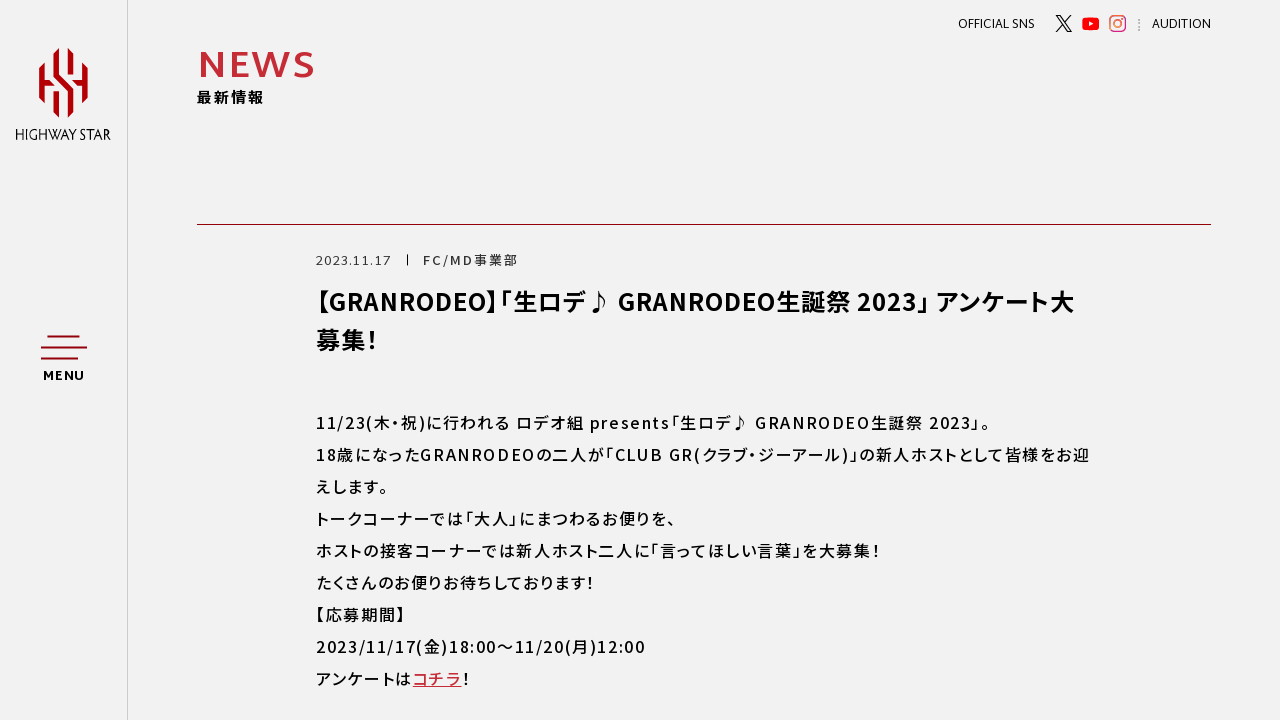

--- FILE ---
content_type: text/html; charset=UTF-8
request_url: https://highwaystar.co.jp/news/202311172918/
body_size: 56623
content:
<!DOCTYPE html>
<html dir="ltr" lang="ja" prefix="og: https://ogp.me/ns#">
<head prefix="og: http://ogp.me/ns# fb: http://ogp.me/ns/fb# article: http://ogp.me/ns/article#">
  <meta charset="UTF-8">
<!-- prepend_head -->
  <meta name="viewport" content="width=device-width">
  <!--[if IE]><meta http-equiv="X-UA-Compatible" content="IE=edge"><![endif]-->
  <meta name="description" content="タレント・アーティストのマネジメントオフィス HIGHWAY STAR">
  <meta property="og:site_name" content="【GRANRODEO】「生ロデ♪ GRANRODEO生誕祭 2023」 アンケート大募集！ - HIGHWAY STAR">
  <meta property="og:title" content="【GRANRODEO】「生ロデ♪ GRANRODEO生誕祭 2023」 アンケート大募集！ - HIGHWAY STAR">
  <meta property="og:description" content="タレント・アーティストのマネジメントオフィス HIGHWAY STAR">
  <meta property="og:type" content="article">
  <meta property="og:image" content="https://highwaystar.co.jp/wp-h-star/wp-content/uploads/2021/03/ogp.jpg">
  <meta property="og:url" content="https://highwaystar.co.jp">
  <meta name="twitter:app:country" content="JP">
  <meta name="twitter:title" content="HIGHWAY STAR">
  <meta name="twitter:description" content="タレント・アーティストのマネジメントオフィス HIGHWAY STAR">
  <meta name="twitter:card" content="summary_large_image">
  <meta name="twitter:image" content="https://highwaystar.co.jp/wp-h-star/wp-content/uploads/2021/03/ogp.jpg">
  <meta name="twitter:url" content="https://highwaystar.co.jp">
  <meta name="apple-mobile-web-app-status-bar-style" content="black-translucent">
  <meta name="apple-mobile-web-app-capable" content="no">
  <meta name="mobile-web-app-capable" content="no">
  <link rel="canonical" href="https://highwaystar.co.jp">
  <meta name="theme-color" content="#ffffff">
  <link rel="stylesheet" href="https://highwaystar.co.jp/wp-h-star/wp-content/themes/hightwaystarv1.6/assets/css/hs.common.css?2025122">
  <link rel="stylesheet" href="https://highwaystar.co.jp/wp-h-star/wp-content/themes/hightwaystarv1.6/assets/css/hs.in.css?2025122">
  <!-- append_head -->
  <link rel="shortcut icon" href="/wp-h-star/favicon.ico">
  <link rel="apple-touch-icon" href="/wp-h-star/apple-touch-icon.png">
<title>【GRANRODEO】「生ロデ♪ GRANRODEO生誕祭 2023」 アンケート大募集！ - HIGHWAY STAR</title>

		<!-- All in One SEO 4.5.2.1 - aioseo.com -->
		<meta name="description" content="11/23(木・祝)に行われる ロデオ組 presents「生ロデ♪ GRANR" />
		<meta name="robots" content="max-image-preview:large" />
		<link rel="canonical" href="https://highwaystar.co.jp/news/202311172918/" />
		<meta name="generator" content="All in One SEO (AIOSEO) 4.5.2.1" />
		<meta property="og:locale" content="ja_JP" />
		<meta property="og:site_name" content="HIGHWAY STAR - タレント・アーティストのマネジメントオフィス HIGHWAY STAR" />
		<meta property="og:type" content="article" />
		<meta property="og:title" content="【GRANRODEO】「生ロデ♪ GRANRODEO生誕祭 2023」 アンケート大募集！ - HIGHWAY STAR" />
		<meta property="og:description" content="11/23(木・祝)に行われる ロデオ組 presents「生ロデ♪ GRANR" />
		<meta property="og:url" content="https://highwaystar.co.jp/news/202311172918/" />
		<meta property="article:published_time" content="2023-11-17T09:24:00+00:00" />
		<meta property="article:modified_time" content="2023-11-20T04:25:29+00:00" />
		<meta name="twitter:card" content="summary_large_image" />
		<meta name="twitter:title" content="【GRANRODEO】「生ロデ♪ GRANRODEO生誕祭 2023」 アンケート大募集！ - HIGHWAY STAR" />
		<meta name="twitter:description" content="11/23(木・祝)に行われる ロデオ組 presents「生ロデ♪ GRANR" />
		<script type="application/ld+json" class="aioseo-schema">
			{"@context":"https:\/\/schema.org","@graph":[{"@type":"BreadcrumbList","@id":"https:\/\/highwaystar.co.jp\/news\/202311172918\/#breadcrumblist","itemListElement":[{"@type":"ListItem","@id":"https:\/\/highwaystar.co.jp\/#listItem","position":1,"name":"\u5bb6","item":"https:\/\/highwaystar.co.jp\/","nextItem":"https:\/\/highwaystar.co.jp\/news\/202311172918\/#listItem"},{"@type":"ListItem","@id":"https:\/\/highwaystar.co.jp\/news\/202311172918\/#listItem","position":2,"name":"\u3010GRANRODEO\u3011\u300c\u751f\u30ed\u30c7\u266a GRANRODEO\u751f\u8a95\u796d 2023\u300d \u30a2\u30f3\u30b1\u30fc\u30c8\u5927\u52df\u96c6\uff01","previousItem":"https:\/\/highwaystar.co.jp\/#listItem"}]},{"@type":"Organization","@id":"https:\/\/highwaystar.co.jp\/#organization","name":"HIGHWAY STAR","url":"https:\/\/highwaystar.co.jp\/"},{"@type":"Person","@id":"https:\/\/highwaystar.co.jp\/author\/highwaystar\/#author","url":"https:\/\/highwaystar.co.jp\/author\/highwaystar\/","name":"highwaystar","image":{"@type":"ImageObject","@id":"https:\/\/highwaystar.co.jp\/news\/202311172918\/#authorImage","url":"https:\/\/secure.gravatar.com\/avatar\/e6253b2deecb38be7ed675f6fcce23e9fbb636b57f6036d4c99710ddf523a3a7?s=96&d=mm&r=g","width":96,"height":96,"caption":"highwaystar"}},{"@type":"WebPage","@id":"https:\/\/highwaystar.co.jp\/news\/202311172918\/#webpage","url":"https:\/\/highwaystar.co.jp\/news\/202311172918\/","name":"\u3010GRANRODEO\u3011\u300c\u751f\u30ed\u30c7\u266a GRANRODEO\u751f\u8a95\u796d 2023\u300d \u30a2\u30f3\u30b1\u30fc\u30c8\u5927\u52df\u96c6\uff01 - HIGHWAY STAR","description":"11\/23(\u6728\u30fb\u795d)\u306b\u884c\u308f\u308c\u308b \u30ed\u30c7\u30aa\u7d44 presents\u300c\u751f\u30ed\u30c7\u266a GRANR","inLanguage":"ja","isPartOf":{"@id":"https:\/\/highwaystar.co.jp\/#website"},"breadcrumb":{"@id":"https:\/\/highwaystar.co.jp\/news\/202311172918\/#breadcrumblist"},"author":{"@id":"https:\/\/highwaystar.co.jp\/author\/highwaystar\/#author"},"creator":{"@id":"https:\/\/highwaystar.co.jp\/author\/highwaystar\/#author"},"datePublished":"2023-11-17T09:24:00+09:00","dateModified":"2023-11-20T04:25:29+09:00"},{"@type":"WebSite","@id":"https:\/\/highwaystar.co.jp\/#website","url":"https:\/\/highwaystar.co.jp\/","name":"HIGHWAY STAR","description":"\u30bf\u30ec\u30f3\u30c8\u30fb\u30a2\u30fc\u30c6\u30a3\u30b9\u30c8\u306e\u30de\u30cd\u30b8\u30e1\u30f3\u30c8\u30aa\u30d5\u30a3\u30b9 HIGHWAY STAR","inLanguage":"ja","publisher":{"@id":"https:\/\/highwaystar.co.jp\/#organization"}}]}
		</script>
		<!-- All in One SEO -->

		<!-- This site uses the Google Analytics by MonsterInsights plugin v9.10.0 - Using Analytics tracking - https://www.monsterinsights.com/ -->
							<script src="//www.googletagmanager.com/gtag/js?id=G-JMXGRP679F"  data-cfasync="false" data-wpfc-render="false" type="text/javascript" async></script>
			<script data-cfasync="false" data-wpfc-render="false" type="text/javascript">
				var mi_version = '9.10.0';
				var mi_track_user = true;
				var mi_no_track_reason = '';
								var MonsterInsightsDefaultLocations = {"page_location":"https:\/\/highwaystar.co.jp\/news\/202311172918\/"};
								if ( typeof MonsterInsightsPrivacyGuardFilter === 'function' ) {
					var MonsterInsightsLocations = (typeof MonsterInsightsExcludeQuery === 'object') ? MonsterInsightsPrivacyGuardFilter( MonsterInsightsExcludeQuery ) : MonsterInsightsPrivacyGuardFilter( MonsterInsightsDefaultLocations );
				} else {
					var MonsterInsightsLocations = (typeof MonsterInsightsExcludeQuery === 'object') ? MonsterInsightsExcludeQuery : MonsterInsightsDefaultLocations;
				}

								var disableStrs = [
										'ga-disable-G-JMXGRP679F',
									];

				/* Function to detect opted out users */
				function __gtagTrackerIsOptedOut() {
					for (var index = 0; index < disableStrs.length; index++) {
						if (document.cookie.indexOf(disableStrs[index] + '=true') > -1) {
							return true;
						}
					}

					return false;
				}

				/* Disable tracking if the opt-out cookie exists. */
				if (__gtagTrackerIsOptedOut()) {
					for (var index = 0; index < disableStrs.length; index++) {
						window[disableStrs[index]] = true;
					}
				}

				/* Opt-out function */
				function __gtagTrackerOptout() {
					for (var index = 0; index < disableStrs.length; index++) {
						document.cookie = disableStrs[index] + '=true; expires=Thu, 31 Dec 2099 23:59:59 UTC; path=/';
						window[disableStrs[index]] = true;
					}
				}

				if ('undefined' === typeof gaOptout) {
					function gaOptout() {
						__gtagTrackerOptout();
					}
				}
								window.dataLayer = window.dataLayer || [];

				window.MonsterInsightsDualTracker = {
					helpers: {},
					trackers: {},
				};
				if (mi_track_user) {
					function __gtagDataLayer() {
						dataLayer.push(arguments);
					}

					function __gtagTracker(type, name, parameters) {
						if (!parameters) {
							parameters = {};
						}

						if (parameters.send_to) {
							__gtagDataLayer.apply(null, arguments);
							return;
						}

						if (type === 'event') {
														parameters.send_to = monsterinsights_frontend.v4_id;
							var hookName = name;
							if (typeof parameters['event_category'] !== 'undefined') {
								hookName = parameters['event_category'] + ':' + name;
							}

							if (typeof MonsterInsightsDualTracker.trackers[hookName] !== 'undefined') {
								MonsterInsightsDualTracker.trackers[hookName](parameters);
							} else {
								__gtagDataLayer('event', name, parameters);
							}
							
						} else {
							__gtagDataLayer.apply(null, arguments);
						}
					}

					__gtagTracker('js', new Date());
					__gtagTracker('set', {
						'developer_id.dZGIzZG': true,
											});
					if ( MonsterInsightsLocations.page_location ) {
						__gtagTracker('set', MonsterInsightsLocations);
					}
										__gtagTracker('config', 'G-JMXGRP679F', {"forceSSL":"true","link_attribution":"true"} );
										window.gtag = __gtagTracker;										(function () {
						/* https://developers.google.com/analytics/devguides/collection/analyticsjs/ */
						/* ga and __gaTracker compatibility shim. */
						var noopfn = function () {
							return null;
						};
						var newtracker = function () {
							return new Tracker();
						};
						var Tracker = function () {
							return null;
						};
						var p = Tracker.prototype;
						p.get = noopfn;
						p.set = noopfn;
						p.send = function () {
							var args = Array.prototype.slice.call(arguments);
							args.unshift('send');
							__gaTracker.apply(null, args);
						};
						var __gaTracker = function () {
							var len = arguments.length;
							if (len === 0) {
								return;
							}
							var f = arguments[len - 1];
							if (typeof f !== 'object' || f === null || typeof f.hitCallback !== 'function') {
								if ('send' === arguments[0]) {
									var hitConverted, hitObject = false, action;
									if ('event' === arguments[1]) {
										if ('undefined' !== typeof arguments[3]) {
											hitObject = {
												'eventAction': arguments[3],
												'eventCategory': arguments[2],
												'eventLabel': arguments[4],
												'value': arguments[5] ? arguments[5] : 1,
											}
										}
									}
									if ('pageview' === arguments[1]) {
										if ('undefined' !== typeof arguments[2]) {
											hitObject = {
												'eventAction': 'page_view',
												'page_path': arguments[2],
											}
										}
									}
									if (typeof arguments[2] === 'object') {
										hitObject = arguments[2];
									}
									if (typeof arguments[5] === 'object') {
										Object.assign(hitObject, arguments[5]);
									}
									if ('undefined' !== typeof arguments[1].hitType) {
										hitObject = arguments[1];
										if ('pageview' === hitObject.hitType) {
											hitObject.eventAction = 'page_view';
										}
									}
									if (hitObject) {
										action = 'timing' === arguments[1].hitType ? 'timing_complete' : hitObject.eventAction;
										hitConverted = mapArgs(hitObject);
										__gtagTracker('event', action, hitConverted);
									}
								}
								return;
							}

							function mapArgs(args) {
								var arg, hit = {};
								var gaMap = {
									'eventCategory': 'event_category',
									'eventAction': 'event_action',
									'eventLabel': 'event_label',
									'eventValue': 'event_value',
									'nonInteraction': 'non_interaction',
									'timingCategory': 'event_category',
									'timingVar': 'name',
									'timingValue': 'value',
									'timingLabel': 'event_label',
									'page': 'page_path',
									'location': 'page_location',
									'title': 'page_title',
									'referrer' : 'page_referrer',
								};
								for (arg in args) {
																		if (!(!args.hasOwnProperty(arg) || !gaMap.hasOwnProperty(arg))) {
										hit[gaMap[arg]] = args[arg];
									} else {
										hit[arg] = args[arg];
									}
								}
								return hit;
							}

							try {
								f.hitCallback();
							} catch (ex) {
							}
						};
						__gaTracker.create = newtracker;
						__gaTracker.getByName = newtracker;
						__gaTracker.getAll = function () {
							return [];
						};
						__gaTracker.remove = noopfn;
						__gaTracker.loaded = true;
						window['__gaTracker'] = __gaTracker;
					})();
									} else {
										console.log("");
					(function () {
						function __gtagTracker() {
							return null;
						}

						window['__gtagTracker'] = __gtagTracker;
						window['gtag'] = __gtagTracker;
					})();
									}
			</script>
							<!-- / Google Analytics by MonsterInsights -->
		<style id='wp-img-auto-sizes-contain-inline-css' type='text/css'>
img:is([sizes=auto i],[sizes^="auto," i]){contain-intrinsic-size:3000px 1500px}
/*# sourceURL=wp-img-auto-sizes-contain-inline-css */
</style>
<style id='wp-block-library-inline-css' type='text/css'>
:root{--wp-block-synced-color:#7a00df;--wp-block-synced-color--rgb:122,0,223;--wp-bound-block-color:var(--wp-block-synced-color);--wp-editor-canvas-background:#ddd;--wp-admin-theme-color:#007cba;--wp-admin-theme-color--rgb:0,124,186;--wp-admin-theme-color-darker-10:#006ba1;--wp-admin-theme-color-darker-10--rgb:0,107,160.5;--wp-admin-theme-color-darker-20:#005a87;--wp-admin-theme-color-darker-20--rgb:0,90,135;--wp-admin-border-width-focus:2px}@media (min-resolution:192dpi){:root{--wp-admin-border-width-focus:1.5px}}.wp-element-button{cursor:pointer}:root .has-very-light-gray-background-color{background-color:#eee}:root .has-very-dark-gray-background-color{background-color:#313131}:root .has-very-light-gray-color{color:#eee}:root .has-very-dark-gray-color{color:#313131}:root .has-vivid-green-cyan-to-vivid-cyan-blue-gradient-background{background:linear-gradient(135deg,#00d084,#0693e3)}:root .has-purple-crush-gradient-background{background:linear-gradient(135deg,#34e2e4,#4721fb 50%,#ab1dfe)}:root .has-hazy-dawn-gradient-background{background:linear-gradient(135deg,#faaca8,#dad0ec)}:root .has-subdued-olive-gradient-background{background:linear-gradient(135deg,#fafae1,#67a671)}:root .has-atomic-cream-gradient-background{background:linear-gradient(135deg,#fdd79a,#004a59)}:root .has-nightshade-gradient-background{background:linear-gradient(135deg,#330968,#31cdcf)}:root .has-midnight-gradient-background{background:linear-gradient(135deg,#020381,#2874fc)}:root{--wp--preset--font-size--normal:16px;--wp--preset--font-size--huge:42px}.has-regular-font-size{font-size:1em}.has-larger-font-size{font-size:2.625em}.has-normal-font-size{font-size:var(--wp--preset--font-size--normal)}.has-huge-font-size{font-size:var(--wp--preset--font-size--huge)}.has-text-align-center{text-align:center}.has-text-align-left{text-align:left}.has-text-align-right{text-align:right}.has-fit-text{white-space:nowrap!important}#end-resizable-editor-section{display:none}.aligncenter{clear:both}.items-justified-left{justify-content:flex-start}.items-justified-center{justify-content:center}.items-justified-right{justify-content:flex-end}.items-justified-space-between{justify-content:space-between}.screen-reader-text{border:0;clip-path:inset(50%);height:1px;margin:-1px;overflow:hidden;padding:0;position:absolute;width:1px;word-wrap:normal!important}.screen-reader-text:focus{background-color:#ddd;clip-path:none;color:#444;display:block;font-size:1em;height:auto;left:5px;line-height:normal;padding:15px 23px 14px;text-decoration:none;top:5px;width:auto;z-index:100000}html :where(.has-border-color){border-style:solid}html :where([style*=border-top-color]){border-top-style:solid}html :where([style*=border-right-color]){border-right-style:solid}html :where([style*=border-bottom-color]){border-bottom-style:solid}html :where([style*=border-left-color]){border-left-style:solid}html :where([style*=border-width]){border-style:solid}html :where([style*=border-top-width]){border-top-style:solid}html :where([style*=border-right-width]){border-right-style:solid}html :where([style*=border-bottom-width]){border-bottom-style:solid}html :where([style*=border-left-width]){border-left-style:solid}html :where(img[class*=wp-image-]){height:auto;max-width:100%}:where(figure){margin:0 0 1em}html :where(.is-position-sticky){--wp-admin--admin-bar--position-offset:var(--wp-admin--admin-bar--height,0px)}@media screen and (max-width:600px){html :where(.is-position-sticky){--wp-admin--admin-bar--position-offset:0px}}

/*# sourceURL=wp-block-library-inline-css */
</style><style id='wp-block-paragraph-inline-css' type='text/css'>
.is-small-text{font-size:.875em}.is-regular-text{font-size:1em}.is-large-text{font-size:2.25em}.is-larger-text{font-size:3em}.has-drop-cap:not(:focus):first-letter{float:left;font-size:8.4em;font-style:normal;font-weight:100;line-height:.68;margin:.05em .1em 0 0;text-transform:uppercase}body.rtl .has-drop-cap:not(:focus):first-letter{float:none;margin-left:.1em}p.has-drop-cap.has-background{overflow:hidden}:root :where(p.has-background){padding:1.25em 2.375em}:where(p.has-text-color:not(.has-link-color)) a{color:inherit}p.has-text-align-left[style*="writing-mode:vertical-lr"],p.has-text-align-right[style*="writing-mode:vertical-rl"]{rotate:180deg}
/*# sourceURL=https://highwaystar.co.jp/wp-h-star/wp-includes/blocks/paragraph/style.min.css */
</style>
<style id='global-styles-inline-css' type='text/css'>
:root{--wp--preset--aspect-ratio--square: 1;--wp--preset--aspect-ratio--4-3: 4/3;--wp--preset--aspect-ratio--3-4: 3/4;--wp--preset--aspect-ratio--3-2: 3/2;--wp--preset--aspect-ratio--2-3: 2/3;--wp--preset--aspect-ratio--16-9: 16/9;--wp--preset--aspect-ratio--9-16: 9/16;--wp--preset--color--black: #000000;--wp--preset--color--cyan-bluish-gray: #abb8c3;--wp--preset--color--white: #ffffff;--wp--preset--color--pale-pink: #f78da7;--wp--preset--color--vivid-red: #cf2e2e;--wp--preset--color--luminous-vivid-orange: #ff6900;--wp--preset--color--luminous-vivid-amber: #fcb900;--wp--preset--color--light-green-cyan: #7bdcb5;--wp--preset--color--vivid-green-cyan: #00d084;--wp--preset--color--pale-cyan-blue: #8ed1fc;--wp--preset--color--vivid-cyan-blue: #0693e3;--wp--preset--color--vivid-purple: #9b51e0;--wp--preset--gradient--vivid-cyan-blue-to-vivid-purple: linear-gradient(135deg,rgb(6,147,227) 0%,rgb(155,81,224) 100%);--wp--preset--gradient--light-green-cyan-to-vivid-green-cyan: linear-gradient(135deg,rgb(122,220,180) 0%,rgb(0,208,130) 100%);--wp--preset--gradient--luminous-vivid-amber-to-luminous-vivid-orange: linear-gradient(135deg,rgb(252,185,0) 0%,rgb(255,105,0) 100%);--wp--preset--gradient--luminous-vivid-orange-to-vivid-red: linear-gradient(135deg,rgb(255,105,0) 0%,rgb(207,46,46) 100%);--wp--preset--gradient--very-light-gray-to-cyan-bluish-gray: linear-gradient(135deg,rgb(238,238,238) 0%,rgb(169,184,195) 100%);--wp--preset--gradient--cool-to-warm-spectrum: linear-gradient(135deg,rgb(74,234,220) 0%,rgb(151,120,209) 20%,rgb(207,42,186) 40%,rgb(238,44,130) 60%,rgb(251,105,98) 80%,rgb(254,248,76) 100%);--wp--preset--gradient--blush-light-purple: linear-gradient(135deg,rgb(255,206,236) 0%,rgb(152,150,240) 100%);--wp--preset--gradient--blush-bordeaux: linear-gradient(135deg,rgb(254,205,165) 0%,rgb(254,45,45) 50%,rgb(107,0,62) 100%);--wp--preset--gradient--luminous-dusk: linear-gradient(135deg,rgb(255,203,112) 0%,rgb(199,81,192) 50%,rgb(65,88,208) 100%);--wp--preset--gradient--pale-ocean: linear-gradient(135deg,rgb(255,245,203) 0%,rgb(182,227,212) 50%,rgb(51,167,181) 100%);--wp--preset--gradient--electric-grass: linear-gradient(135deg,rgb(202,248,128) 0%,rgb(113,206,126) 100%);--wp--preset--gradient--midnight: linear-gradient(135deg,rgb(2,3,129) 0%,rgb(40,116,252) 100%);--wp--preset--font-size--small: 13px;--wp--preset--font-size--medium: 20px;--wp--preset--font-size--large: 36px;--wp--preset--font-size--x-large: 42px;--wp--preset--spacing--20: 0.44rem;--wp--preset--spacing--30: 0.67rem;--wp--preset--spacing--40: 1rem;--wp--preset--spacing--50: 1.5rem;--wp--preset--spacing--60: 2.25rem;--wp--preset--spacing--70: 3.38rem;--wp--preset--spacing--80: 5.06rem;--wp--preset--shadow--natural: 6px 6px 9px rgba(0, 0, 0, 0.2);--wp--preset--shadow--deep: 12px 12px 50px rgba(0, 0, 0, 0.4);--wp--preset--shadow--sharp: 6px 6px 0px rgba(0, 0, 0, 0.2);--wp--preset--shadow--outlined: 6px 6px 0px -3px rgb(255, 255, 255), 6px 6px rgb(0, 0, 0);--wp--preset--shadow--crisp: 6px 6px 0px rgb(0, 0, 0);}:where(.is-layout-flex){gap: 0.5em;}:where(.is-layout-grid){gap: 0.5em;}body .is-layout-flex{display: flex;}.is-layout-flex{flex-wrap: wrap;align-items: center;}.is-layout-flex > :is(*, div){margin: 0;}body .is-layout-grid{display: grid;}.is-layout-grid > :is(*, div){margin: 0;}:where(.wp-block-columns.is-layout-flex){gap: 2em;}:where(.wp-block-columns.is-layout-grid){gap: 2em;}:where(.wp-block-post-template.is-layout-flex){gap: 1.25em;}:where(.wp-block-post-template.is-layout-grid){gap: 1.25em;}.has-black-color{color: var(--wp--preset--color--black) !important;}.has-cyan-bluish-gray-color{color: var(--wp--preset--color--cyan-bluish-gray) !important;}.has-white-color{color: var(--wp--preset--color--white) !important;}.has-pale-pink-color{color: var(--wp--preset--color--pale-pink) !important;}.has-vivid-red-color{color: var(--wp--preset--color--vivid-red) !important;}.has-luminous-vivid-orange-color{color: var(--wp--preset--color--luminous-vivid-orange) !important;}.has-luminous-vivid-amber-color{color: var(--wp--preset--color--luminous-vivid-amber) !important;}.has-light-green-cyan-color{color: var(--wp--preset--color--light-green-cyan) !important;}.has-vivid-green-cyan-color{color: var(--wp--preset--color--vivid-green-cyan) !important;}.has-pale-cyan-blue-color{color: var(--wp--preset--color--pale-cyan-blue) !important;}.has-vivid-cyan-blue-color{color: var(--wp--preset--color--vivid-cyan-blue) !important;}.has-vivid-purple-color{color: var(--wp--preset--color--vivid-purple) !important;}.has-black-background-color{background-color: var(--wp--preset--color--black) !important;}.has-cyan-bluish-gray-background-color{background-color: var(--wp--preset--color--cyan-bluish-gray) !important;}.has-white-background-color{background-color: var(--wp--preset--color--white) !important;}.has-pale-pink-background-color{background-color: var(--wp--preset--color--pale-pink) !important;}.has-vivid-red-background-color{background-color: var(--wp--preset--color--vivid-red) !important;}.has-luminous-vivid-orange-background-color{background-color: var(--wp--preset--color--luminous-vivid-orange) !important;}.has-luminous-vivid-amber-background-color{background-color: var(--wp--preset--color--luminous-vivid-amber) !important;}.has-light-green-cyan-background-color{background-color: var(--wp--preset--color--light-green-cyan) !important;}.has-vivid-green-cyan-background-color{background-color: var(--wp--preset--color--vivid-green-cyan) !important;}.has-pale-cyan-blue-background-color{background-color: var(--wp--preset--color--pale-cyan-blue) !important;}.has-vivid-cyan-blue-background-color{background-color: var(--wp--preset--color--vivid-cyan-blue) !important;}.has-vivid-purple-background-color{background-color: var(--wp--preset--color--vivid-purple) !important;}.has-black-border-color{border-color: var(--wp--preset--color--black) !important;}.has-cyan-bluish-gray-border-color{border-color: var(--wp--preset--color--cyan-bluish-gray) !important;}.has-white-border-color{border-color: var(--wp--preset--color--white) !important;}.has-pale-pink-border-color{border-color: var(--wp--preset--color--pale-pink) !important;}.has-vivid-red-border-color{border-color: var(--wp--preset--color--vivid-red) !important;}.has-luminous-vivid-orange-border-color{border-color: var(--wp--preset--color--luminous-vivid-orange) !important;}.has-luminous-vivid-amber-border-color{border-color: var(--wp--preset--color--luminous-vivid-amber) !important;}.has-light-green-cyan-border-color{border-color: var(--wp--preset--color--light-green-cyan) !important;}.has-vivid-green-cyan-border-color{border-color: var(--wp--preset--color--vivid-green-cyan) !important;}.has-pale-cyan-blue-border-color{border-color: var(--wp--preset--color--pale-cyan-blue) !important;}.has-vivid-cyan-blue-border-color{border-color: var(--wp--preset--color--vivid-cyan-blue) !important;}.has-vivid-purple-border-color{border-color: var(--wp--preset--color--vivid-purple) !important;}.has-vivid-cyan-blue-to-vivid-purple-gradient-background{background: var(--wp--preset--gradient--vivid-cyan-blue-to-vivid-purple) !important;}.has-light-green-cyan-to-vivid-green-cyan-gradient-background{background: var(--wp--preset--gradient--light-green-cyan-to-vivid-green-cyan) !important;}.has-luminous-vivid-amber-to-luminous-vivid-orange-gradient-background{background: var(--wp--preset--gradient--luminous-vivid-amber-to-luminous-vivid-orange) !important;}.has-luminous-vivid-orange-to-vivid-red-gradient-background{background: var(--wp--preset--gradient--luminous-vivid-orange-to-vivid-red) !important;}.has-very-light-gray-to-cyan-bluish-gray-gradient-background{background: var(--wp--preset--gradient--very-light-gray-to-cyan-bluish-gray) !important;}.has-cool-to-warm-spectrum-gradient-background{background: var(--wp--preset--gradient--cool-to-warm-spectrum) !important;}.has-blush-light-purple-gradient-background{background: var(--wp--preset--gradient--blush-light-purple) !important;}.has-blush-bordeaux-gradient-background{background: var(--wp--preset--gradient--blush-bordeaux) !important;}.has-luminous-dusk-gradient-background{background: var(--wp--preset--gradient--luminous-dusk) !important;}.has-pale-ocean-gradient-background{background: var(--wp--preset--gradient--pale-ocean) !important;}.has-electric-grass-gradient-background{background: var(--wp--preset--gradient--electric-grass) !important;}.has-midnight-gradient-background{background: var(--wp--preset--gradient--midnight) !important;}.has-small-font-size{font-size: var(--wp--preset--font-size--small) !important;}.has-medium-font-size{font-size: var(--wp--preset--font-size--medium) !important;}.has-large-font-size{font-size: var(--wp--preset--font-size--large) !important;}.has-x-large-font-size{font-size: var(--wp--preset--font-size--x-large) !important;}
/*# sourceURL=global-styles-inline-css */
</style>

<style id='classic-theme-styles-inline-css' type='text/css'>
/*! This file is auto-generated */
.wp-block-button__link{color:#fff;background-color:#32373c;border-radius:9999px;box-shadow:none;text-decoration:none;padding:calc(.667em + 2px) calc(1.333em + 2px);font-size:1.125em}.wp-block-file__button{background:#32373c;color:#fff;text-decoration:none}
/*# sourceURL=/wp-includes/css/classic-themes.min.css */
</style>
<script type="text/javascript" src="https://highwaystar.co.jp/wp-h-star/wp-content/plugins/google-analytics-for-wordpress/assets/js/frontend-gtag.min.js?ver=9.10.0" id="monsterinsights-frontend-script-js" async="async" data-wp-strategy="async"></script>
<script data-cfasync="false" data-wpfc-render="false" type="text/javascript" id='monsterinsights-frontend-script-js-extra'>/* <![CDATA[ */
var monsterinsights_frontend = {"js_events_tracking":"true","download_extensions":"doc,pdf,ppt,zip,xls,docx,pptx,xlsx","inbound_paths":"[{\"path\":\"\\\/go\\\/\",\"label\":\"affiliate\"},{\"path\":\"\\\/recommend\\\/\",\"label\":\"affiliate\"}]","home_url":"https:\/\/highwaystar.co.jp","hash_tracking":"false","v4_id":"G-JMXGRP679F"};/* ]]> */
</script>
<style id="wpforms-css-vars-root">
				:root {
					--wpforms-field-border-radius: 3px;
--wpforms-field-background-color: #ffffff;
--wpforms-field-border-color: rgba( 0, 0, 0, 0.25 );
--wpforms-field-text-color: rgba( 0, 0, 0, 0.7 );
--wpforms-label-color: rgba( 0, 0, 0, 0.85 );
--wpforms-label-sublabel-color: rgba( 0, 0, 0, 0.55 );
--wpforms-label-error-color: #d63637;
--wpforms-button-border-radius: 3px;
--wpforms-button-background-color: #066aab;
--wpforms-button-text-color: #ffffff;
--wpforms-field-size-input-height: 43px;
--wpforms-field-size-input-spacing: 15px;
--wpforms-field-size-font-size: 16px;
--wpforms-field-size-line-height: 19px;
--wpforms-field-size-padding-h: 14px;
--wpforms-field-size-checkbox-size: 16px;
--wpforms-field-size-sublabel-spacing: 5px;
--wpforms-field-size-icon-size: 1;
--wpforms-label-size-font-size: 16px;
--wpforms-label-size-line-height: 19px;
--wpforms-label-size-sublabel-font-size: 14px;
--wpforms-label-size-sublabel-line-height: 17px;
--wpforms-button-size-font-size: 17px;
--wpforms-button-size-height: 41px;
--wpforms-button-size-padding-h: 15px;
--wpforms-button-size-margin-top: 10px;

				}
			</style></head>
<body>
<!-- prepend_body -->
<div class="l-wrap js-wrap">
  <div class="l-wrap__bg"></div>
  <div class="l-wrap__container">
    <div class="l-wrap__header">
      <div class="p-brand">
        <a href="https://highwaystar.co.jp/?skip=true" class="p-brand__link">
          <img src="https://highwaystar.co.jp/wp-h-star/wp-content/themes/hightwaystarv1.6/assets/img/common/logo.svg" alt="HIGHWAY STAR">
        </a>
      </div>

      <!-- <div class="p-acro">
        <a href="https://acro-music.com/" target="_blank" rel="noopener">
          <img src="https://highwaystar.co.jp/wp-h-star/wp-content/themes/hightwaystarv1.6/assets/img/common/acro.svg" alt="Acro">
        </a>
      </div> -->

      <div class="p-menu js-menu">
        <div class="p-menu__inner">
          <div class="p-menu__open">
            <span class="p-menu__open-item -item1">
              <span class="p-menu__open-deco"></span>
            </span>
            <span class="p-menu__open-item -item2">
              <span class="p-menu__open-deco"></span>
            </span>
            <span class="p-menu__open-item -item3">
              <span class="p-menu__open-deco"></span>
            </span>
          </div>
          <div class="p-menu__close">
            <span class="p-menu__close-item -item1">
              <span class="p-menu__close-deco"></span>
            </span>
            <span class="p-menu__close-item -item2">
              <span class="p-menu__close-deco"></span>
            </span>
          </div>
        </div>
        <div class="p-menu__text">
          <span class="p-menu__text-item -open"><span class="p-menu__text-word">M</span><span class="p-menu__text-word">E</span><span class="p-menu__text-word">N</span><span class="p-menu__text-word">U</span></span>
          <span class="p-menu__text-item -close"><span class="p-menu__text-word">C</span><span class="p-menu__text-word">L</span><span class="p-menu__text-word">O</span><span class="p-menu__text-word">S</span><span class="p-menu__text-word">E</span></span>
        </div>
      </div>
    </div>
    <div class="l-wrap__inner">
<header class="l-header js-header">
  <div class="l-header__bg"></div>
  <div class="l-header__container">
    <div class="l-header__brand">
      <a href="/?skip=true">
        <img src="https://highwaystar.co.jp/wp-h-star/wp-content/themes/hightwaystarv1.6/assets/img/common/logo.svg" alt="HIGHWAY STAR">
      </a>
    </div>
    <div class="l-header__inner">
      <nav class="l-header__nav">
        <ul class="p-gnav">
          <li class="p-gnav__item">
            <a href="https://highwaystar.co.jp/news/" class="p-gnav__text">最新情報</a>
          </li>
        </ul>
        <ul class="p-gnav">
          <li class="p-gnav__item">
            <a href="https://highwaystar.co.jp/artist/" class="p-gnav__text">所属アーティスト</a>
          </li>
        </ul>
        <ul class="p-gnav">
          <li class="p-gnav__item">
            <a href="https://highwaystar.co.jp/company/" class="p-gnav__text">会社情報</a>
          </li>
          <li class="p-gnav__item -sub">
            <ul class="p-gnav__sub">
              <li class="p-gnav__sub-item">
                <a href="https://highwaystar.co.jp/company/dpt_man/" class="p-gnav__sub-text">音楽プロデュース本部</a>
              </li>
              <li class="p-gnav__sub-item">
                <a href="https://highwaystar.co.jp/company/dpt_live/" class="p-gnav__sub-text">LIVE事業部</a>
              </li>
              <li class="p-gnav__sub-item">
                <a href="https://highwaystar.co.jp/company/dpt_fc/" class="p-gnav__sub-text">FC/MD事業部</a>
              </li>
              <li class="p-gnav__sub-item">
                <a href="https://highwaystarclub.com/" target="_blank" rel="noopener noreferrer" class="p-gnav__sub-text">HIGHWAY STAR CLUB</a>
              </li>
              <li class="p-gnav__sub-item">
                <a href="https://highwaystar.co.jp/company/hs-record/" class="p-gnav__sub-text">HS Record</a>
              </li>
<!--
              <li class="p-gnav__sub-item">
                <a href="https://acro-music.com" target="_blank" rel="noopener noreferrer" class="p-gnav__sub-text">Acro</a>
              </li>
-->
            </ul>
          </li>
        </ul>

        <ul class="p-gnav">
          <li class="p-gnav__item">
            <a href="https://highwaystar.co.jp/company/" class="p-gnav__text">関連会社</a>
          </li>
          <li class="p-gnav__item -sub">
            <ul class="p-gnav__sub">
              <li class="p-gnav__sub-item">
                <a href="https://earkth.co.jp/" target="_blank" class="p-gnav__sub-text">株式会社Earkth</a>
              </li>
              <li class="p-gnav__sub-item">
                <a href="https://highwaystar.co.jp/company/highwaystaraudio/" class="p-gnav__sub-text">株式会社HIGHWAY STAR Audio</a>
              </li>
              <li class="p-gnav__sub-item">
                <a href="https://glean.co.jp/" target="_blank" rel="noopener noreferrer" class="p-gnav__sub-text">株式会社GLEAN</a>
              </li>
              <li class="p-gnav__sub-item">
                <a href="https://acro-music.com" target="_blank" rel="noopener noreferrer" class="p-gnav__sub-text">株式会社Acro-music</a>
              </li>
            </ul>
          </li>
        </ul>


        <ul class="p-gnav">
          <li class="p-gnav__item">
            <a href="https://highwaystar.co.jp/recruit/" class="p-gnav__text">採用情報</a>
          </li>
        </ul>
      </nav>
    </div>
    <div class="l-header__footer">
      <div class="l-header__official">

        <div class="p-h-official">
          <div class="p-h-official__cap">AUDITION</div>
          <ul class="p-h-official__list">
            <li class="p-h-official__item">
              <div class="p-h-official__data -audition">
                <a href="/audition/" class="p-h-official__data-text">
                  HIGHWAY STAR AUDITION
                </a>
              </div>
            </li>
<!--
            <li class="p-h-official__item">
              <div class="p-h-official__data -img">
                <a href="/audition/kajiurayuki/" class="p-h-official__data-text">
                  <img src="https://highwaystar.co.jp/wp-h-star/wp-content/themes/hightwaystarv1.6/assets/img/common/menu_bnr_kajiura-audition.jpg" alt="梶浦由記/FictionJunctionプロジェクト 参加ボーカリストオーディション">
                </a>
              </div>
            </li>
-->
          </ul>
        </div>
        <div class="p-h-official">
          <div class="p-h-official__cap">HIGHWAY STAR ARTSIT PORTAL</div>
          <ul class="p-h-official__list">
            <li class="p-h-official__item">
              <div class="p-h-official__data -logo">
                <a href="https://highwaystarclub.com/" target="_blank" rel="noopener noreferrer" class="p-h-official__data-text">
                  <img src="https://highwaystar.co.jp/wp-h-star/wp-content/themes/hightwaystarv1.6/assets/img/common/logo-hsc.svg" alt="HIGH STAR CLUB">
                </a>
              </div>
            </li>
          </ul>
        </div>
        <div class="p-h-official">
          <div class="p-h-official__cap">LABEL</div>
          <ul class="p-h-official__list">
            <li class="p-h-official__item">
              <div class="p-h-official__data -logo">
                <a href="/company/hs-record/" class="p-h-official__data-text">
                  <img src="https://highwaystar.co.jp/wp-h-star/wp-content/themes/hightwaystarv1.6/assets/img/common/logo-hsrecord.svg" alt="HS Record">
                </a>
              </div>
            </li>
            <li class="p-h-official__item">
              <div class="p-h-official__data -logo">
                <a href="https://acro-music.com" target="_blank" rel="noopener noreferrer" class="p-h-official__data-text">
                  <img src="https://highwaystar.co.jp/wp-h-star/wp-content/themes/hightwaystarv1.6/assets/img/common/logo-acromusic.svg" alt="Acro">
                </a>
              </div>
            </li>
          </ul>
        </div>
      </div>
      <div class="l-header__official">
        <div class="p-h-official">
          <div class="p-h-official__cap">HIGHWAY STAR OFFICIAL SNS</div>
          <ul class="p-h-official__list">
            <li class="p-h-official__item">
              <div class="p-h-official__data -tw">
                <a href="https://twitter.com/highwaystar_inc" target="_blank" rel="noopener noreferrer" class="p-h-official__data-text">
                  X
                </a>
              </div>
            </li>
            <li class="p-h-official__item">
              <div class="p-h-official__data -yt">
                <a href="https://www.youtube.com/channel/UCdFuia96lKQTY4wV3rCNvkA" target="_blank" rel="noopener noreferrer" class="p-h-official__data-text">
                  Youtube
                </a>
              </div>
            </li>
            <li class="p-h-official__item">
              <div class="p-h-official__data -ins">
                <a href="https://www.instagram.com/highwaystar_inc/" target="_blank" rel="noopener noreferrer" class="p-h-official__data-text">
                  Instagram
                </a>
              </div>
            </li>
	      </ul>
        </div>

      </div>
      <div class="l-header__link">
        <ul class="p-h-link">
          <li class="p-h-link__item">
            <a href="https://earkth.co.jp/request/" class="p-h-link__text">音源使用申請</a>
          </li>
          <li class="p-h-link__item">
            <a href="https://highwaystar.co.jp/company/#policy" class="p-h-link__text">プライバシーポリシー</a>
          </li>
          <li class="p-h-link__item">
            <a href="https://highwaystar.co.jp/customer-harassment-policy/" class="p-h-link__text">カスタマーハラスメントへの対応方針</a>
          </li>
          <li class="p-h-link__item">
            <a href="https://form.highwaystar.co.jp/contact/" class="p-h-link__text">お問い合わせ</a>
          </li>
        </ul>
      </div>
    </div>
  </div>
</header>
<div class="p-sns">
  <div class="p-sns__cap">OFFICIAL SNS</div>
  <ul class="p-sns__list">
    <li class="p-sns__item">
      <a href="https://twitter.com/highwaystar_inc" target="_blank" rel="noopener noreferrer" class="p-sns__text"><img src="https://highwaystar.co.jp/wp-h-star/wp-content/themes/hightwaystarv1.6/assets/img/common/social/twitter.svg" alt=""></a>
    </li>
    <li class="p-sns__item">
      <a href="https://www.youtube.com/channel/UCdFuia96lKQTY4wV3rCNvkA" target="_blank" rel="noopener noreferrer" class="p-sns__text"><img src="https://highwaystar.co.jp/wp-h-star/wp-content/themes/hightwaystarv1.6/assets/img/common/social/youtube.svg" alt=""></a>
    </li>
    <li class="p-sns__item">
      <a href="https://www.instagram.com/highwaystar_inc/" target="_blank" rel="noopener noreferrer" class="p-sns__text"><img src="https://highwaystar.co.jp/wp-h-star/wp-content/themes/hightwaystarv1.6/assets/img/common/social/instagram.svg" alt=""></a>
    </li>
	</ul>
  <div class="p-sns__audition"><a href="/audition/" class="p-sns__audition-text">AUDITION</a></div>
</div>
      <main class="l-main">
        <div class="l-in">
          <div class="l-in__container">
<div class="l-in__header">
  <div class="l-in__title">
    <h2 class="l-in__title-main">NEWS</h2>
    <h2 class="l-in__title-sub">最新情報</h2>
  </div>
</div>
<div class="l-in__inner">
  <div class="p-news_in">
    <div class="p-news_in__container">
      <div class="p-news_in__header">
        <div class="p-news_in__data">
          <div class="p-news_in__data-date">2023.11.17</div>
          <div class="p-news_in__data-category">
 <span data-termid="21">FC/MD事業部</span>          </div>
        </div>
        <div class="p-news_in__title">【GRANRODEO】「生ロデ♪ GRANRODEO生誕祭 2023」 アンケート大募集！</div>
      </div>
      <div class="p-news_in__inner">
        <div class="p-news_in__text">
<p>11/23(木・祝)に行われる&nbsp;ロデオ組&nbsp;presents「生ロデ♪&nbsp;GRANRODEO生誕祭&nbsp;2023」。<br>18歳になったGRANRODEOの二人が「CLUB&nbsp;GR(クラブ・ジーアール)」の新人ホストとして皆様をお迎えします。<br>トークコーナーでは「大人」にまつわるお便りを、<br>ホストの接客コーナーでは新人ホスト二人に「言ってほしい言葉」を大募集！</p>



<p>たくさんのお便りお待ちしております！</p>



<p>【応募期間】<br>2023/11/17(金)18:00〜11/20(月)12:00</p>



<p>アンケートは<a href="https://granrodeo.net/answers/namarodeon_20231123/new">コチラ</a>！</p>
</div>
      </div>
      <div class="p-news_in__footer">
        <div class="c-pager">
    <div class="c-pager__nav -prev">      <a href="https://highwaystar.co.jp/news/202311172913/" class="c-pager__text">PREV</a>    </div>
          <div class="c-pager__back">
            <a href="../" class="c-pager__text">NEWS TOP</a>
          </div>
        <div class="c-pager__nav -next">          <a href="https://highwaystar.co.jp/news/202311172920/" class="c-pager__text">NEXT</a>        </div>        </div>
      </div>
    </div>
  </div>
</div>
          </div>
        </div>
      </main>
      <footer class="l-footer js-footer">
        <div class="l-footer__container">
          <div class="l-footer__bnr">
            <ul class="p-f-bnr">
              <li class="p-f-bnr__item">
                <div class="p-f-bnr__data">
                  <a href="http://fmp.or.jp/" target="_blank" rel="noopener noreferrer" class="p-f-bnr__data-text">一般社団法人<br>日本音楽制作者連盟</a>
                </div>
              </li>
              <li class="p-f-bnr__item">
                <div class="p-f-bnr__data">
                  <a href="https://mpaj.or.jp/" target="_blank" rel="noopener noreferrer" class="p-f-bnr__data-text">一般社団法人<br>日本音楽出版社協会</a>
                </div>
              </li>
              <li class="p-f-bnr__item">
                <div class="p-f-bnr__data">
                  <a href="https://www.jmce.or.jp/" target="_blank" rel="noopener noreferrer" class="p-f-bnr__data-text">一般社団法人<br>日本音楽産業・文化振興財団</a>
                </div>
              </li>
              <li class="p-f-bnr__item">
                <div class="p-f-bnr__data">
                  <a href="https://www.tenbai-no.jp/" target="_blank" rel="noopener noreferrer" class="p-f-bnr__data-text">#転売NO</a>
                </div>
              </li>
              <li class="p-f-bnr__item">
                <div class="p-f-bnr__data">
                  <a href="https://www.noinfringingapp.jp/" target="_blank" rel="noopener noreferrer" class="p-f-bnr__data-text">あの音楽アプリは、<br class="is-sp">もう違法。</a>
                </div>
              </li>
              <li class="p-f-bnr__item">
                <div class="p-f-bnr__data">
                  <a href="http://m2cc.co.jp/mhf4car/" target="_blank" rel="noopener noreferrer" class="p-f-bnr__data-text">樋口宗孝がん研究基金</a>
                </div>
              </li>
              <!-- <li class="p-f-bnr__item"><div class="p-f-bnr__data"><div class="p-f-bnr__data-text">　</div></div></li>
              <li class="p-f-bnr__item"><div class="p-f-bnr__data"><div class="p-f-bnr__data-text">　</div></div></li> -->
            </ul>
          </div>

          <div class="l-footer__main">
            <div class="l-footer__brand">
              <a class="l-footer__brand-link" href="https://highwaystar.co.jp/?skip=true"><img src="https://highwaystar.co.jp/wp-h-star/wp-content/themes/hightwaystarv1.6/assets/img/common/logo-horizon.svg" alt="HIGHWAY STAR"></a>
            </div>
            <div class="l-footer__nav">
              <div class="p-f-nav">
                <ul class="p-f-nav__list">
                  <li class="p-f-nav__item">
                    <a href="https://highwaystar.co.jp/news/" class="p-f-nav__text">最新情報</a>
                  </li>
                </ul>
                <ul class="p-f-nav__list">
                  <li class="p-f-nav__item">
                    <a href="https://highwaystar.co.jp/artist/" class="p-f-nav__text">所属アーティスト</a>
                  </li>
                </ul>
                <ul class="p-f-nav__list">
                  <li class="p-f-nav__item">
                    <a href="https://highwaystar.co.jp/company/" class="p-f-nav__text">会社情報</a>
                  </li>
                  <li class="p-f-nav__item -sub">
                    <ul class="p-f-nav__sub">


                      <li class="p-f-nav__sub-item">
                        <a href="https://highwaystar.co.jp/company/dpt_man/" class="p-f-nav__sub-text">音楽プロデュース本部</a>
                      </li>
                      <li class="p-f-nav__sub-item">
                        <a href="https://highwaystar.co.jp/company/dpt_live/" class="p-f-nav__sub-text">LIVE事業部</a>
                      </li>
                      <li class="p-f-nav__sub-item">
                        <a href="https://highwaystar.co.jp/company/dpt_fc/" class="p-f-nav__sub-text">FC/MD事業部</a>
                      </li>
                      <li class="p-f-nav__sub-item">
                        <a href="https://highwaystarclub.com/" target="_blank" rel="noopener noreferrer" class="p-f-nav__sub-text">HIGHWAY STAR CLUB</a>
                      </li>
                      <li class="p-f-nav__sub-item">
                        <a href="https://highwaystar.co.jp/company/hs-record/" class="p-f-nav__sub-text">HS Record</a>
                      </li>

                    </ul>
                  </li>

                  <br><br><br>

                  <li class="p-f-nav__item">
                    関連会社
                  </li>
                  <li class="p-f-nav__item -sub">
                    <ul class="p-f-nav__sub">


                      <li class="p-f-nav__sub-item">
                        <a href="https://earkth.co.jp/" target="_blank" class="p-f-nav__sub-text">株式会社Earkth</a>
                      </li>

                      <li class="p-f-nav__sub-item">
                        <a href="https://highwaystar.co.jp/company/highwaystaraudio/" class="p-f-nav__sub-text">株式会社HIGHWAY STAR Audio</a>
                      </li>

                      <li class="p-f-nav__sub-item">
                        <a href="https://glean.co.jp/" target="_blank" class="p-f-nav__sub-text">株式会社GLEAN</a>
                      </li>

                      <li class="p-f-nav__sub-item">
                        <a href="https://acro-music.com" target="_blank" rel="noopener noreferrer" class="p-f-nav__sub-text">株式会社Acro-music</a>
                      </li>

                      <li class="p-f-nav__sub-item">
                        <a href="https://highwaystar.co.jp/company/studio-earkth/" class="p-f-nav__sub-text">StudioEarkth</a>
                      </li>
                    </ul>
                  </li>
                </ul>
                <ul class="p-f-nav__list">
                  <li class="p-f-nav__item">
                    <a href="https://highwaystar.co.jp/recruit/" class="p-f-nav__text">採用情報</a>
                  </li>
                </ul>
              </div>

            </div>
            <div class="l-footer__official">
              <div class="p-f-official">
                <div class="p-f-official__cap">AUDITION</div>
                <ul class="p-f-official__list">
                  <li class="p-f-official__item">
                    <div class="p-f-official__data -audition">
                      <a href="/audition/" class="p-f-official__data-text">
                        HIGHWAY STAR AUDITION
                      </a>
                    </div>
                  </li>
<!--
                  <li class="p-f-official__item">
                    <div class="p-f-official__data -img">
                      <a href="/audition/kajiurayuki/" class="p-f-official__data-text">
                        <img src="https://highwaystar.co.jp/wp-h-star/wp-content/themes/hightwaystarv1.6/assets/img/common/footer_bnr_kajiura-audition.png" alt="梶浦由記/FictionJunctionプロジェクト 参加ボーカリストオーディション">
                      </a>
                    </div>
                  </li>
-->
                </ul>
              </div>
              <div class="p-f-official">
                <div class="p-f-official__cap">HIGHWAY STAR ARTSIT PORTAL</div>
                <ul class="p-f-official__list">
                  <li class="p-f-official__item">
                    <div class="p-f-official__data -logo">
                      <a href="https://highwaystarclub.com/" target="_blank" rel="noopener noreferrer" class="p-f-official__data-text">
                        <img src="https://highwaystar.co.jp/wp-h-star/wp-content/themes/hightwaystarv1.6/assets/img/common/logo-hsc-mono.svg" alt="HIGH STAR CLUB">
                      </a>
                    </div>
                  </li>
                </ul>
              </div>
              <div class="p-f-official">
                <div class="p-f-official__cap">LABEL</div>
                <ul class="p-f-official__list">
                  <li class="p-f-official__item">
                    <div class="p-f-official__data -logo">
                      <a href="/company/hs-record/" class="p-f-official__data-text">
                        <img src="https://highwaystar.co.jp/wp-h-star/wp-content/themes/hightwaystarv1.6/assets/img/common/logo-hsrecord-w.svg" alt="Acro">
                      </a>
                    </div>
                  </li>
                  <li class="p-f-official__item">
                    <div class="p-f-official__data -logo">
                      <a href="https://acro-music.com" target="_blank" rel="noopener noreferrer" class="p-f-official__data-text">
                        <img src="https://highwaystar.co.jp/wp-h-star/wp-content/themes/hightwaystarv1.6/assets/img/common/logo-acromusic-w.svg" alt="Acro">
                      </a>
                    </div>
                  </li>
                </ul>
              </div>
              <div class="p-f-official">
                <div class="p-f-official__cap">HIGHWAY STAR OFFICIAL SNS</div>
                <ul class="p-f-official__list">
                  <li class="p-f-official__item">
                    <div class="p-f-official__data -tw">
                      <a href="https://twitter.com/highwaystar_inc" target="_blank" rel="noopener noreferrer" class="p-f-official__data-text">
                        X
                      </a>
                    </div>
                  </li>
                  <li class="p-f-official__item">
                    <div class="p-f-official__data -yt">
                      <a href="https://www.youtube.com/channel/UCdFuia96lKQTY4wV3rCNvkA" target="_blank" rel="noopener noreferrer" class="p-f-official__data-text">
                        Youtube
                      </a>
                    </div>
                  </li>
                  <li class="p-f-official__item">
                    <div class="p-f-official__data -ins">
                      <a href="https://www.instagram.com/highwaystar_inc/" target="_blank" rel="noopener noreferrer" class="p-f-official__data-text">
                        Instagram
                      </a>
                    </div>
                  </li>
				</ul>
              </div>
            </div>
          </div>

          <div class="l-footer__legal">
            <div class="l-footer__link">
              <ul class="p-f-link">
                <li class="p-f-link__item">
                  <a href="https://earkth.co.jp/request/" class="p-f-link__text" target="_blank">楽曲利用申請</a>
                </li>
                <li class="p-f-link__item">
                  <a href="https://highwaystar.co.jp/company/#policy" class="p-f-link__text">プライバシーポリシー</a>
                </li>
                <li class="p-f-link__item">
                  <a href="https://highwaystar.co.jp/customer-harassment-policy" class="p-f-link__text">カスタマーハラスメントポリシー</a>
                </li>
                <li class="p-f-link__item">
                  <a href="https://form.highwaystar.co.jp/contact/" class="p-f-link__text">お問い合わせ</a>
                </li>
              </ul>
            </div>
            <div class="l-footer__copy">
              <small>Copyright &copy; HIGHWAY STAR, Inc. All Rights Reserved.</small>
            </div>
          </div>

        </div>
      </footer>
    </div>
  </div>
</div>
<script src="//code.jquery.com/jquery-3.3.1.min.js"></script>
<script>window.jQuery || document.write('<script src="https://highwaystar.co.jp/wp-h-star/wp-content/themes/hightwaystarv1.6/assets/js/vender/jquery-3.3.1.min.js"><\/script>');</script>
<script src="https://highwaystar.co.jp/wp-h-star/wp-content/themes/hightwaystarv1.6/assets/js/vender/jquery.easing.1.3.js"></script>
<script src="https://highwaystar.co.jp/wp-h-star/wp-content/themes/hightwaystarv1.6/assets/js/vender/js-modal-module.js"></script>
<script src="https://highwaystar.co.jp/wp-h-star/wp-content/themes/hightwaystarv1.6/assets/js/vender/js-scroll-effect-module.js"></script>
<script src="https://highwaystar.co.jp/wp-h-star/wp-content/themes/hightwaystarv1.6/assets/js/vender/swiper.min.js"></script>
<script src="https://highwaystar.co.jp/wp-h-star/wp-content/themes/hightwaystarv1.6/assets/js/hs.common.js?2025122"></script>
<script src="https://highwaystar.co.jp/wp-h-star/wp-content/themes/hightwaystarv1.6/assets/js/hs.in.js?2025122"></script>
<!-- append_body -->
<!-- GA -->
<script>
  (function(i,s,o,g,r,a,m){i['GoogleAnalyticsObject']=r;i[r]=i[r]||function(){
  (i[r].q=i[r].q||[]).push(arguments)},i[r].l=1*new Date();a=s.createElement(o),
  m=s.getElementsByTagName(o)[0];a.async=1;a.src=g;m.parentNode.insertBefore(a,m)
  })(window,document,'script','//www.google-analytics.com/analytics.js','ga');

  ga('create', 'UA-72763463-1', 'auto');
  ga('send', 'pageview');

</script>
<!-- GA -->
<script type="speculationrules">
{"prefetch":[{"source":"document","where":{"and":[{"href_matches":"/*"},{"not":{"href_matches":["/wp-h-star/wp-*.php","/wp-h-star/wp-admin/*","/wp-h-star/wp-content/uploads/*","/wp-h-star/wp-content/*","/wp-h-star/wp-content/plugins/*","/wp-h-star/wp-content/themes/hightwaystarv1.6/*","/*\\?(.+)"]}},{"not":{"selector_matches":"a[rel~=\"nofollow\"]"}},{"not":{"selector_matches":".no-prefetch, .no-prefetch a"}}]},"eagerness":"conservative"}]}
</script>
</body>
</html><!-- WP Fastest Cache file was created in 0.30501890182495 seconds, on 07-12-25 1:05:41 --><!-- need to refresh to see cached version -->

--- FILE ---
content_type: text/css
request_url: https://highwaystar.co.jp/wp-h-star/wp-content/themes/hightwaystarv1.6/assets/css/hs.common.css?2025122
body_size: 12172
content:
@charset "UTF-8";
@import url("https://fonts.googleapis.com/css2?family=Martel+Sans:wght@400;500;700;800&family=Noto+Sans+JP:wght@500;700;900&display=swap");
@-webkit-keyframes arrow {
  0% {
    -webkit-transform: translate(0, 0);
            transform: translate(0, 0);
    -ms-filter: "progid:DXImageTransform.Microsoft.Alpha(Opacity=100)";
    opacity: 1;
    -webkit-animation-timing-function: cubic-bezier(0.5, 1, 0.89, 1);
            animation-timing-function: cubic-bezier(0.5, 1, 0.89, 1);
  }
  25% {
    -webkit-transform: translate(10px, 0);
            transform: translate(10px, 0);
    -ms-filter: "progid:DXImageTransform.Microsoft.Alpha(Opacity=0)";
    opacity: 0;
  }
  26% {
    -webkit-transform: translate(-10px, 0);
            transform: translate(-10px, 0);
    -ms-filter: "progid:DXImageTransform.Microsoft.Alpha(Opacity=0)";
    opacity: 0;
  }
  50% {
    -webkit-transform: translate(-10px, 0);
            transform: translate(-10px, 0);
    -ms-filter: "progid:DXImageTransform.Microsoft.Alpha(Opacity=0)";
    opacity: 0;
    -webkit-animation-timing-function: cubic-bezier(0.5, 1, 0.89, 1);
            animation-timing-function: cubic-bezier(0.5, 1, 0.89, 1);
  }
  75% {
    -webkit-transform: translate(0, 0);
            transform: translate(0, 0);
    -ms-filter: "progid:DXImageTransform.Microsoft.Alpha(Opacity=100)";
    opacity: 1;
  }
  100% {
    -webkit-transform: translate(0, 0);
            transform: translate(0, 0);
    -ms-filter: "progid:DXImageTransform.Microsoft.Alpha(Opacity=100)";
    opacity: 1;
  }
}
@keyframes arrow {
  0% {
    -webkit-transform: translate(0, 0);
            transform: translate(0, 0);
    -ms-filter: "progid:DXImageTransform.Microsoft.Alpha(Opacity=100)";
    opacity: 1;
    -webkit-animation-timing-function: cubic-bezier(0.5, 1, 0.89, 1);
            animation-timing-function: cubic-bezier(0.5, 1, 0.89, 1);
  }
  25% {
    -webkit-transform: translate(10px, 0);
            transform: translate(10px, 0);
    -ms-filter: "progid:DXImageTransform.Microsoft.Alpha(Opacity=0)";
    opacity: 0;
  }
  26% {
    -webkit-transform: translate(-10px, 0);
            transform: translate(-10px, 0);
    -ms-filter: "progid:DXImageTransform.Microsoft.Alpha(Opacity=0)";
    opacity: 0;
  }
  50% {
    -webkit-transform: translate(-10px, 0);
            transform: translate(-10px, 0);
    -ms-filter: "progid:DXImageTransform.Microsoft.Alpha(Opacity=0)";
    opacity: 0;
    -webkit-animation-timing-function: cubic-bezier(0.5, 1, 0.89, 1);
            animation-timing-function: cubic-bezier(0.5, 1, 0.89, 1);
  }
  75% {
    -webkit-transform: translate(0, 0);
            transform: translate(0, 0);
    -ms-filter: "progid:DXImageTransform.Microsoft.Alpha(Opacity=100)";
    opacity: 1;
  }
  100% {
    -webkit-transform: translate(0, 0);
            transform: translate(0, 0);
    -ms-filter: "progid:DXImageTransform.Microsoft.Alpha(Opacity=100)";
    opacity: 1;
  }
}

@-webkit-keyframes arrow_l {
  0% {
    -webkit-transform: translate(0, 0) scale(-1, 1);
            transform: translate(0, 0) scale(-1, 1);
    -ms-filter: "progid:DXImageTransform.Microsoft.Alpha(Opacity=100)";
    opacity: 1;
    -webkit-animation-timing-function: cubic-bezier(0.5, 1, 0.89, 1);
            animation-timing-function: cubic-bezier(0.5, 1, 0.89, 1);
  }
  25% {
    -webkit-transform: translate(-10px, 0) scale(-1, 1);
            transform: translate(-10px, 0) scale(-1, 1);
    -ms-filter: "progid:DXImageTransform.Microsoft.Alpha(Opacity=0)";
    opacity: 0;
  }
  26% {
    -webkit-transform: translate(10px, 0) scale(-1, 1);
            transform: translate(10px, 0) scale(-1, 1);
    -ms-filter: "progid:DXImageTransform.Microsoft.Alpha(Opacity=0)";
    opacity: 0;
  }
  50% {
    -webkit-transform: translate(10px, 0) scale(-1, 1);
            transform: translate(10px, 0) scale(-1, 1);
    -ms-filter: "progid:DXImageTransform.Microsoft.Alpha(Opacity=0)";
    opacity: 0;
    -webkit-animation-timing-function: cubic-bezier(0.5, 1, 0.89, 1);
            animation-timing-function: cubic-bezier(0.5, 1, 0.89, 1);
  }
  75% {
    -webkit-transform: translate(0, 0) scale(-1, 1);
            transform: translate(0, 0) scale(-1, 1);
    -ms-filter: "progid:DXImageTransform.Microsoft.Alpha(Opacity=100)";
    opacity: 1;
  }
  100% {
    -webkit-transform: translate(0, 0) scale(-1, 1);
            transform: translate(0, 0) scale(-1, 1);
    -ms-filter: "progid:DXImageTransform.Microsoft.Alpha(Opacity=100)";
    opacity: 1;
  }
}

@keyframes arrow_l {
  0% {
    -webkit-transform: translate(0, 0) scale(-1, 1);
            transform: translate(0, 0) scale(-1, 1);
    -ms-filter: "progid:DXImageTransform.Microsoft.Alpha(Opacity=100)";
    opacity: 1;
    -webkit-animation-timing-function: cubic-bezier(0.5, 1, 0.89, 1);
            animation-timing-function: cubic-bezier(0.5, 1, 0.89, 1);
  }
  25% {
    -webkit-transform: translate(-10px, 0) scale(-1, 1);
            transform: translate(-10px, 0) scale(-1, 1);
    -ms-filter: "progid:DXImageTransform.Microsoft.Alpha(Opacity=0)";
    opacity: 0;
  }
  26% {
    -webkit-transform: translate(10px, 0) scale(-1, 1);
            transform: translate(10px, 0) scale(-1, 1);
    -ms-filter: "progid:DXImageTransform.Microsoft.Alpha(Opacity=0)";
    opacity: 0;
  }
  50% {
    -webkit-transform: translate(10px, 0) scale(-1, 1);
            transform: translate(10px, 0) scale(-1, 1);
    -ms-filter: "progid:DXImageTransform.Microsoft.Alpha(Opacity=0)";
    opacity: 0;
    -webkit-animation-timing-function: cubic-bezier(0.5, 1, 0.89, 1);
            animation-timing-function: cubic-bezier(0.5, 1, 0.89, 1);
  }
  75% {
    -webkit-transform: translate(0, 0) scale(-1, 1);
            transform: translate(0, 0) scale(-1, 1);
    -ms-filter: "progid:DXImageTransform.Microsoft.Alpha(Opacity=100)";
    opacity: 1;
  }
  100% {
    -webkit-transform: translate(0, 0) scale(-1, 1);
            transform: translate(0, 0) scale(-1, 1);
    -ms-filter: "progid:DXImageTransform.Microsoft.Alpha(Opacity=100)";
    opacity: 1;
  }
}

/*
html5doctor.com Reset Stylesheet
v1.6.1
Last Updated: 2010-09-17
Author: Richard Clark - http://richclarkdesign.com
Twitter: @rich_clark
*/
html, body, div, span, object, iframe,
h1, h2, h3, h4, h5, h6, p, blockquote, pre,
abbr, address, cite, code,
del, dfn, em, img, ins, kbd, q, samp,
small, strong, sub, sup, var,
b, i,
dl, dt, dd, ol, ul, li,
fieldset, form, label, legend,
table, caption, tbody, tfoot, thead, tr, th, td,
article, aside, canvas, details, figcaption, figure,
footer, header, hgroup, menu, nav, section, summary,
time, mark, audio, video {
  vertical-align: baseline;
  margin: 0;
  outline: 0;
  border: 0;
  background: transparent;
  padding: 0;
  font-size: 100%;
}

body {
  line-height: 1;
}

article, aside, details, figcaption, figure,
footer, header, hgroup, menu, nav, section {
  display: block;
}

nav ul {
  list-style: none;
}

blockquote, q {
  quotes: none;
}

blockquote:before, blockquote:after,
q:before, q:after {
  content: '';
  content: none;
}

a {
  vertical-align: baseline;
  margin: 0;
  background: transparent;
  padding: 0;
  font-size: 100%;
}

/* change colours to suit your needs */
ins {
  background-color: #ff9;
  color: #000;
  text-decoration: none;
}

/* change colours to suit your needs */
mark {
  background-color: #ff9;
  color: #000;
  font-style: italic;
  font-weight: bold;
}

del {
  text-decoration: line-through;
}

abbr[title], dfn[title] {
  cursor: help;
  border-bottom: 1px dotted;
}

table {
  border-collapse: collapse;
  border-spacing: 0;
}

/* change border colour to suit your needs */
hr {
  display: block;
  margin: 1em 0;
  border: 0;
  border-top: 1px solid #cccccc;
  padding: 0;
  height: 1px;
}

input, select {
  vertical-align: middle;
}

html {
  overflow-x: hidden;
  overflow-y: scroll;
  font-size: 62.5%;
}

@media screen and (max-width: 1024px) and (min-width: 561px) {
  html {
    font-size: 78.125%;
  }
}

*::before, *::after {
  -webkit-box-sizing: border-box;
          box-sizing: border-box;
}

body {
  -webkit-font-smoothing: antialiased;
  -moz-osx-font-smoothing: grayscale;
  word-wrap: break-word;
  background: #fff;
  overflow: hidden;
  color: #000;
  font-family: 'Noto Sans JP', -apple-system, BlinkMacSystemFont, "Helvetica Neue", "游ゴシック", YuGothic, "ヒラギノ角ゴ ProN W3", Hiragino Kaku Gothic ProN, Arial, "メイリオ", Meiryo, sans-serif;
  -webkit-font-feature-settings: 'palt';
          font-feature-settings: 'palt';
  font-size: 16px;
  font-size: 1.6rem;
  letter-spacing: 0.85px;
  letter-spacing: .085rem;
  line-height: 1.3;
  -webkit-text-size-adjust: 100%;
     -moz-text-size-adjust: 100%;
      -ms-text-size-adjust: 100%;
          text-size-adjust: 100%;
}

a {
  color: #000;
  text-decoration: none;
}

.clearfix:after {
  display: block;
  clear: both;
  visibility: hidden;
  height: 0;
  content: ' . ';
}

* {
  -webkit-box-sizing: border-box;
          box-sizing: border-box;
}

@media screen and (max-width: 1024px) {
  * {
    -webkit-tap-highlight-color: rgba(0, 0, 0, 0);
  }
}

button, input, select, textarea {
  background-color: transparent;
  min-height: 1.5em;
}

input[type="submit"], input[type="reset"] {
  cursor: pointer;
}

input:-webkit-autofill {
  -webkit-box-shadow: 0 0 0px 1000px transparent inset;
}

a[href^=' tel '] {
  display: inline-block;
  color: inherit;
}

ol, ul {
  list-style: none;
}

@media screen and (min-width: 1025px) {
  .is-pc {
    display: block;
  }
  .is-sp {
    display: none !important;
  }
  .is-pc-inline {
    display: inline-block;
  }
  .is-sp-inline {
    display: none !important;
  }
  .pc {
    display: block;
  }
  .sp {
    display: none !important;
  }
  .pc-inline {
    display: inline-block;
  }
  .sp-inline {
    display: none !important;
  }
}

@media screen and (max-width: 1024px) {
  .is-sp {
    display: block;
  }
  .is-pc {
    display: none !important;
  }
  .is-sp-inline {
    display: inline-block;
  }
  .is-pc-inline {
    display: none !important;
  }
  .sp {
    display: block;
  }
  .pc {
    display: none !important;
  }
  .sp-inline {
    display: inline-block;
  }
  .pc-inline {
    display: none !important;
  }
}

@media screen and (orientation: landscape) {
  .is-land {
    display: block;
  }
  .is-port {
    display: none !important;
  }
}

@media screen and (orientation: portrait) {
  .is-land {
    display: none !important;
  }
  .is-port {
    display: block;
  }
}

@media screen and (min-width: 751px) {
  .is-wide {
    display: block;
  }
  .is-tab {
    display: none !important;
  }
}

@media screen and (min-width: 561px) {
  .is-wide {
    display: none !important;
  }
  .is-tab {
    display: block;
  }
}

.is-narrow {
  display: none !important;
}

.is-narrow-inline {
  display: none !important;
}

@media screen and (max-width: 374px) {
  .is-narrow {
    display: block !important;
  }
  .is-narrow-inline {
    display: inline-block !important;
  }
  .is-non-narrow {
    display: none !important;
  }
  .is-non-narrow-inline {
    display: none !important;
  }
}

img {
  display: block;
  vertical-align: middle;
  max-width: 100%;
}

img::-moz-selection {
  background: none;
}

img::selection {
  background: none;
}

[data-prefix]::before {
  content: attr(data-prefix);
}

[data-suffix]::after {
  content: attr(data-suffix);
}

[data-scroll],
[data-modal] {
  cursor: pointer;
}

/* ====================
Layout
 ==================== */
*::-moz-selection {
  background: #930009;
  color: #f2f2f2;
}
*::selection {
  background: #930009;
  color: #f2f2f2;
}

.l-wrap {
  position: relative;
  margin: 0 auto;
  background: #f2f2f2;
  width: 100%;
}

.l-wrap__loader {
  display: block;
  position: fixed;
  top: 50%;
  left: 50%;
  -webkit-transform: translate(-50%, -50%);
      -ms-transform: translate(-50%, -50%);
          transform: translate(-50%, -50%);
  z-index: 25;
  -webkit-transition: opacity 0.45s cubic-bezier(0.25, 0.46, 0.45, 0.94);
  transition: opacity 0.45s cubic-bezier(0.25, 0.46, 0.45, 0.94);
  width: 60px;
  width: 6rem;
  height: 60px;
  height: 6rem;
  pointer-events: none;
}

.is-op .l-wrap__loader, .is-load .l-wrap__loader {
  -ms-filter: "progid:DXImageTransform.Microsoft.Alpha(Opacity=0)";
  opacity: 0;
}

.l-wrap__loader::before {
  display: block;
  position: absolute;
  top: 0;
  left: 0;
  z-index: 20;
  -webkit-animation: spinner1 .6s linear infinite;
          animation: spinner1 .6s linear infinite;
  border: 2px solid #930009;
  border-top: 3px solid #f2f2f2;
  border-radius: 50%;
  width: 100%;
  height: 100%;
  pointer-events: none;
  content: "";
}

@-webkit-keyframes spinner1 {
  0% {
    -webkit-transform: rotate(0deg);
            transform: rotate(0deg);
  }
  100% {
    -webkit-transform: rotate(360deg);
            transform: rotate(360deg);
  }
}

@keyframes spinner1 {
  0% {
    -webkit-transform: rotate(0deg);
            transform: rotate(0deg);
  }
  100% {
    -webkit-transform: rotate(360deg);
            transform: rotate(360deg);
  }
}

.l-wrap__cover {
  display: none;
  position: fixed;
  top: 0;
  left: 0;
  z-index: 30;
  -webkit-transition: opacity 0.85s cubic-bezier(0.77, 0, 0.175, 1);
  transition: opacity 0.85s cubic-bezier(0.77, 0, 0.175, 1);
  background: #fff;
  width: 100%;
  height: 100%;
}

.is-op .l-wrap__cover {
  display: block;
}

.is-load .l-wrap__cover {
  -ms-filter: "progid:DXImageTransform.Microsoft.Alpha(Opacity=0)";
  opacity: 0;
  pointer-events: none;
}

.l-wrap__cover-movie {
  display: block;
  position: absolute;
  top: 50%;
  left: 50%;
  -webkit-transform: translate(-50%, -50%);
      -ms-transform: translate(-50%, -50%);
          transform: translate(-50%, -50%);
  width: 100vw;
  min-width: 177.778vh;
  height: 56.25vw;
  min-height: 100vh;
}

@media screen and (orientation: portrait) {
  .l-wrap__cover-movie {
    width: 100vw;
    min-width: 46.875vh;
    height: 213.333vw;
    min-height: 100vh;
  }
}

.l-wrap__cover-movie video {
  display: block;
  position: absolute;
  top: 0;
  left: 0;
  width: 100%;
  height: 100%;
}

.l-wrap__container {
  position: relative;
  -ms-filter: "progid:DXImageTransform.Microsoft.Alpha(Opacity=0)";
  opacity: 0;
  margin: 0 auto;
  width: 100%;
  min-height: 100vh;
}

@media screen and (min-width: 1025px) {
  .l-wrap__container {
    padding-left: 128px;
  }
}

.is-load .l-wrap__container {
  -ms-filter: "progid:DXImageTransform.Microsoft.Alpha(Opacity=100)";
  opacity: 1;
}

@media screen and (min-width: 1025px) {
  .l-wrap__header {
    display: block;
    position: fixed;
    top: 0;
    left: 0;
    z-index: 10;
    border-right: 1px solid #ccc;
    background: #f2f2f2;
    padding: 48px 0;
    width: 128px;
    height: 100%;
  }
}

.l-wrap__inner {
  display: block;
  position: relative;
  padding-top: 50px;
  /* padding-top: 3em; */
}

@media screen and (max-width: 1024px) {
  .l-wrap__inner {
    padding-top: 92px;
    /* padding-top: 1.5em; */
  }
}

.l-main {
  display: block;
  position: relative;
  -ms-filter: "progid:DXImageTransform.Microsoft.Alpha(Opacity=100)";
  opacity: 1;
  -webkit-transition: opacity 0.4s cubic-bezier(0.5, 1, 0.89, 1);
  transition: opacity 0.4s cubic-bezier(0.5, 1, 0.89, 1);
  margin: 0 auto;
  width: 88%;
  max-width: 1500px;
  min-height: 100vh;
}

@media screen and (max-width: 1024px) {
  .l-main {
    width: 89.333%;
    max-width: 620px;
  }
}

.is-menu-open .l-main {
  -ms-filter: "progid:DXImageTransform.Microsoft.Alpha(Opacity=0)";
  opacity: 0;
}

.l-header {
  display: none;
  position: fixed;
  bottom: 0;
  left: 0;
  -webkit-box-align: end;
      -ms-flex-align: end;
          align-items: flex-end;
  -webkit-box-pack: center;
      -ms-flex-pack: center;
          justify-content: center;
  -ms-filter: "progid:DXImageTransform.Microsoft.Alpha(Opacity=0)";
  opacity: 0;
  z-index: 5;
  -webkit-transition: opacity 0.4s cubic-bezier(0.5, 1, 0.89, 1);
  transition: opacity 0.4s cubic-bezier(0.5, 1, 0.89, 1);
  width: 100%;
  height: 100%;
}

@media screen and (min-width: 1025px) {
  .l-header {
    padding-left: 128px;
  }
}

@media screen and (max-width: 1024px) {
  .l-header {
    padding: 10px 0 80px;
    overflow-y: scroll;
  }
}

.is-menu-show .l-header {
  display: -webkit-box;
  display: -ms-flexbox;
  display: flex;
}

@media screen and (max-width: 1024px) {
  .is-menu-show .l-header {
    display: block;
  }
}

.is-menu-open .l-header {
  -ms-filter: "progid:DXImageTransform.Microsoft.Alpha(Opacity=100)";
  opacity: 1;
  pointer-events: auto;
}

.l-header__container {
  position: relative;
  margin: 0 auto;
  width: 82.143%;
  max-width: 1500px;
}

@media screen and (min-width: 1025px) {
  .l-header__container {
    display: -webkit-box;
    display: -ms-flexbox;
    display: flex;
    -webkit-box-align: center;
        -ms-flex-align: center;
            align-items: center;
    -webkit-box-pack: start;
        -ms-flex-pack: start;
            justify-content: flex-start;
    height: 100%;
  }
}

@media screen and (min-width: 1025px) {
  .l-header__brand {
    display: none;
  }
}

@media screen and (max-width: 1024px) {
  .l-header__brand {
    display: block;
    position: relative;
    margin-bottom: 32px;
    width: 62px;
  }
}

.l-header__inner {
  position: relative;
  margin: 0 auto;
  width: 100%;
}

@media screen and (min-width: 1025px) {
  .l-header__inner {
    padding-bottom: 260px;
  }
}

.l-header__nav {
  position: relative;
  -webkit-transform: translateX(-10px);
      -ms-transform: translateX(-10px);
          transform: translateX(-10px);
  -ms-filter: "progid:DXImageTransform.Microsoft.Alpha(Opacity=0)";
  opacity: 0;
  -webkit-transition: opacity 0.4s cubic-bezier(0.5, 1, 0.89, 1), -webkit-transform 0s linear 0.4s;
  transition: opacity 0.4s cubic-bezier(0.5, 1, 0.89, 1), -webkit-transform 0s linear 0.4s;
  transition: opacity 0.4s cubic-bezier(0.5, 1, 0.89, 1), transform 0s linear 0.4s;
  transition: opacity 0.4s cubic-bezier(0.5, 1, 0.89, 1), transform 0s linear 0.4s, -webkit-transform 0s linear 0.4s;
  margin: 0 auto;
  width: 100%;
}

.is-menu-open .l-header__nav {
  -webkit-transform: translateX(0);
      -ms-transform: translateX(0);
          transform: translateX(0);
  -ms-filter: "progid:DXImageTransform.Microsoft.Alpha(Opacity=100)";
  opacity: 1;
  -webkit-transition: opacity 0.8s cubic-bezier(0.5, 1, 0.89, 1) 0.3s, -webkit-transform 0.8s cubic-bezier(0.5, 1, 0.89, 1) 0.3s;
  transition: opacity 0.8s cubic-bezier(0.5, 1, 0.89, 1) 0.3s, -webkit-transform 0.8s cubic-bezier(0.5, 1, 0.89, 1) 0.3s;
  transition: opacity 0.8s cubic-bezier(0.5, 1, 0.89, 1) 0.3s, transform 0.8s cubic-bezier(0.5, 1, 0.89, 1) 0.3s;
  transition: opacity 0.8s cubic-bezier(0.5, 1, 0.89, 1) 0.3s, transform 0.8s cubic-bezier(0.5, 1, 0.89, 1) 0.3s, -webkit-transform 0.8s cubic-bezier(0.5, 1, 0.89, 1) 0.3s;
}

.l-header__footer {
  width: 100%;
}

@media screen and (min-width: 1025px) {
  .l-header__footer {
    position: absolute;
    bottom: 48px;
    left: 0;
  }
}

@media screen and (max-width: 1024px) {
  .l-header__footer {
    position: relative;
    margin-top: 32px;
  }
}

.l-header__official {
  position: relative;
  -webkit-transform: translateX(-10px);
      -ms-transform: translateX(-10px);
          transform: translateX(-10px);
  -ms-filter: "progid:DXImageTransform.Microsoft.Alpha(Opacity=0)";
  opacity: 0;
  -webkit-transition: opacity 0.4s cubic-bezier(0.5, 1, 0.89, 1), -webkit-transform 0s linear 0.4s;
  transition: opacity 0.4s cubic-bezier(0.5, 1, 0.89, 1), -webkit-transform 0s linear 0.4s;
  transition: opacity 0.4s cubic-bezier(0.5, 1, 0.89, 1), transform 0s linear 0.4s;
  transition: opacity 0.4s cubic-bezier(0.5, 1, 0.89, 1), transform 0s linear 0.4s, -webkit-transform 0s linear 0.4s;
  margin: 0 auto;
  width: 100%;
}

@media screen and (min-width: 1025px) {
  .l-header__official {
    display: -webkit-box;
    display: -ms-flexbox;
    display: flex;
  }
}

.l-header__official + .l-header__official {
  margin-top: 38px;
}

@media screen and (max-width: 1024px) {
  .l-header__official + .l-header__official {
    margin-top: 28px;
  }
}

.is-menu-open .l-header__official {
  -webkit-transform: translateX(0);
      -ms-transform: translateX(0);
          transform: translateX(0);
  -ms-filter: "progid:DXImageTransform.Microsoft.Alpha(Opacity=100)";
  opacity: 1;
  -webkit-transition: opacity 0.8s cubic-bezier(0.5, 1, 0.89, 1) 0.5s, -webkit-transform 0.8s cubic-bezier(0.5, 1, 0.89, 1) 0.5s;
  transition: opacity 0.8s cubic-bezier(0.5, 1, 0.89, 1) 0.5s, -webkit-transform 0.8s cubic-bezier(0.5, 1, 0.89, 1) 0.5s;
  transition: opacity 0.8s cubic-bezier(0.5, 1, 0.89, 1) 0.5s, transform 0.8s cubic-bezier(0.5, 1, 0.89, 1) 0.5s;
  transition: opacity 0.8s cubic-bezier(0.5, 1, 0.89, 1) 0.5s, transform 0.8s cubic-bezier(0.5, 1, 0.89, 1) 0.5s, -webkit-transform 0.8s cubic-bezier(0.5, 1, 0.89, 1) 0.5s;
}

.l-header__link {
  position: relative;
  -webkit-transform: translateX(-10px);
      -ms-transform: translateX(-10px);
          transform: translateX(-10px);
  -ms-filter: "progid:DXImageTransform.Microsoft.Alpha(Opacity=0)";
  opacity: 0;
  -webkit-transition: opacity 0.4s cubic-bezier(0.5, 1, 0.89, 1), -webkit-transform 0s linear 0.4s;
  transition: opacity 0.4s cubic-bezier(0.5, 1, 0.89, 1), -webkit-transform 0s linear 0.4s;
  transition: opacity 0.4s cubic-bezier(0.5, 1, 0.89, 1), transform 0s linear 0.4s;
  transition: opacity 0.4s cubic-bezier(0.5, 1, 0.89, 1), transform 0s linear 0.4s, -webkit-transform 0s linear 0.4s;
  margin: 40px auto 0;
  width: 100%;
}

.is-menu-open .l-header__link {
  -webkit-transform: translateX(0);
      -ms-transform: translateX(0);
          transform: translateX(0);
  -ms-filter: "progid:DXImageTransform.Microsoft.Alpha(Opacity=100)";
  opacity: 1;
  -webkit-transition: opacity 0.8s cubic-bezier(0.5, 1, 0.89, 1) 0.6s, -webkit-transform 0.8s cubic-bezier(0.5, 1, 0.89, 1) 0.6s;
  transition: opacity 0.8s cubic-bezier(0.5, 1, 0.89, 1) 0.6s, -webkit-transform 0.8s cubic-bezier(0.5, 1, 0.89, 1) 0.6s;
  transition: opacity 0.8s cubic-bezier(0.5, 1, 0.89, 1) 0.6s, transform 0.8s cubic-bezier(0.5, 1, 0.89, 1) 0.6s;
  transition: opacity 0.8s cubic-bezier(0.5, 1, 0.89, 1) 0.6s, transform 0.8s cubic-bezier(0.5, 1, 0.89, 1) 0.6s, -webkit-transform 0.8s cubic-bezier(0.5, 1, 0.89, 1) 0.6s;
}

.p-gnav {
  display: -webkit-box;
  display: -ms-flexbox;
  display: flex;
  position: relative;
  -ms-flex-wrap: wrap;
      flex-wrap: wrap;
  margin: 0 auto;
  width: 100%;
}

.p-gnav + .p-gnav {
  margin-top: 45px;
}

@media screen and (max-width: 1024px) {
  .p-gnav + .p-gnav {
    margin-top: 25px;
  }
}

.p-gnav__item {
  display: block;
  position: relative;
}

.p-gnav__item + .p-gnav__item {
  margin-left: 42px;
}

@media screen and (max-width: 1024px) {
  .p-gnav__item + .p-gnav__item {
    margin-left: 16px;
  }
}

.p-gnav__item.-sub {
  margin: 20px 0 0;
  width: 100%;
}

.p-gnav__text {
  display: block;
  position: relative;
  -webkit-transition: color 0.2s cubic-bezier(0.5, 1, 0.89, 1);
  transition: color 0.2s cubic-bezier(0.5, 1, 0.89, 1);
  font-size: 20px;
  font-weight: 800;
  letter-spacing: 1px;
}

@media screen and (max-width: 1024px) {
  .p-gnav__text {
    font-size: 14px;
  }
}

[data-ua="pc"] .p-gnav__item:hover .p-gnav__text {
  color: #c62c36;
}

.p-gnav__sub {
  position: relative;
}

@media screen and (min-width: 1025px) {
  .p-gnav__sub {
    display: -webkit-box;
    display: -ms-flexbox;
    display: flex;
    -ms-flex-wrap: wrap;
        flex-wrap: wrap;
  }
}

.p-gnav__sub-item {
  display: block;
  position: relative;
  font-size: 15px;
  font-weight: 700;
}

@media screen and (min-width: 1025px) {
  .p-gnav__sub-item {
    margin-right: 24px;
  }
  .p-gnav__sub-item:last-child {
    margin-right: 0;
  }
}

@media screen and (max-width: 1024px) {
  .p-gnav__sub-item + .p-gnav__sub-item {
    margin-top: 10px;
  }
}

.p-gnav__sub-text {
  display: block;
  position: relative;
  -webkit-transition: color 0.2s cubic-bezier(0.5, 1, 0.89, 1);
  transition: color 0.2s cubic-bezier(0.5, 1, 0.89, 1);
}

@media screen and (min-width: 1025px) {
  .p-gnav__sub-text {
    padding: 10px 0;
  }
}

@media screen and (max-width: 1024px) {
  .p-gnav__sub-text {
    font-size: 12px;
  }
}

[data-ua="pc"] .p-gnav__sub-item:hover .p-gnav__sub-text {
  color: #c62c36;
}

.p-h-official {
  position: relative;
}

@media screen and (min-width: 1025px) {
  .p-h-official + .p-h-official {
    margin-left: 20px;
  }
}

@media screen and (max-width: 1024px) {
  .p-h-official + .p-h-official {
    margin-top: 28px;
  }
}

.p-h-official__cap {
  position: relative;
  margin: 0 auto 12px;
  width: 100%;
  font-family: 'Martel Sans', 'Noto Sans JP', -apple-system, BlinkMacSystemFont, "Helvetica Neue", "游ゴシック", YuGothic, "ヒラギノ角ゴ ProN W3", Hiragino Kaku Gothic ProN, Arial, "メイリオ", Meiryo, sans-serif;
  font-size: 12px;
  font-weight: 800;
}

@media screen and (max-width: 1024px) {
  .p-h-official__cap {
    font-size: 10px;
    letter-spacing: 0;
  }
}

@media screen and (min-width: 1025px) {
  .p-h-official__list {
    display: -webkit-box;
    display: -ms-flexbox;
    display: flex;
    position: relative;
  }
}

@media screen and (max-width: 1024px) {
  .p-h-official__list {
    margin: 0;
    width: 70%;
  }
}

.p-h-official__item {
  position: relative;
  width: 230px;
}

@media screen and (min-width: 1025px) {
  .p-h-official__item + .p-h-official__item {
    margin-left: 12px;
  }
}

@media screen and (max-width: 1024px) {
  .p-h-official__item + .p-h-official__item {
    margin-top: 8px;
  }
}

.p-h-official__data {
  position: relative;
  z-index: 0;
  -webkit-transition: border-color 0.2s cubic-bezier(0.5, 1, 0.89, 1);
  transition: border-color 0.2s cubic-bezier(0.5, 1, 0.89, 1);
  margin: 0 auto;
  border: 1px solid #333;
  width: 100%;
}

[data-ua="pc"] .p-h-official__item:hover .p-h-official__data {
  border-color: #ccc;
}

.p-h-official__data-text {
  display: block;
  position: relative;
  padding: 10px 20px;
  color: #251e1c;
  font-family: 'Martel Sans', 'Noto Sans JP', -apple-system, BlinkMacSystemFont, "Helvetica Neue", "游ゴシック", YuGothic, "ヒラギノ角ゴ ProN W3", Hiragino Kaku Gothic ProN, Arial, "メイリオ", Meiryo, sans-serif;
  font-size: 15px;
  font-weight: 800;
  letter-spacing: .2px;
  line-height: 1.8;
}

@media screen and (max-width: 1024px) {
  .p-h-official__data-text {
    font-size: 13px;
  }
}

.-img .p-h-official__data-text {
  padding: 0;
}

.-logo .p-h-official__data-text {
  padding: 10px 38px;
}

.-audition .p-h-official__data-text {
  background: url("../img/common/menu_bnr_audition_bg.png") no-repeat center;
  background-size: 100% 100%;
  padding: 12px 0px;
  color: #fff;
  font-size: 13px;
  font-weight: 700;
  letter-spacing: -.5px;
  text-align: center;
}

.p-h-official__data-text::before {
  display: block;
  position: absolute;
  top: 50%;
  left: 50%;
  -webkit-transform: translate(-50%, -50%);
      -ms-transform: translate(-50%, -50%);
          transform: translate(-50%, -50%);
  -ms-filter: "progid:DXImageTransform.Microsoft.Alpha(Opacity=0)";
  opacity: 0;
  z-index: -1;
  -webkit-transition: opacity 0.4s cubic-bezier(0.5, 1, 0.89, 1);
  transition: opacity 0.4s cubic-bezier(0.5, 1, 0.89, 1);
  -webkit-box-shadow: 0 2px 6px 3px rgba(51, 51, 51, 0.3);
          box-shadow: 0 2px 6px 3px rgba(51, 51, 51, 0.3);
  width: 100%;
  height: 100%;
  pointer-events: none;
  content: "";
}

[data-ua="pc"] .p-h-official__item:hover .p-h-official__data-text::before {
  -ms-filter: "progid:DXImageTransform.Microsoft.Alpha(Opacity=100)";
  opacity: 1;
}

.p-h-official__data-text::after {
  display: block;
  position: absolute;
  top: 0;
  height: 100%;
}

.-tw .p-h-official__data-text::after {
  right: 20px;
  background: url("../img/common/social/twitter.svg") no-repeat center;
  background-size: contain;
  width: 22px;
  content: "";
}

.-yt .p-h-official__data-text::after {
  right: 18px;
  background: url("../img/common/social/youtube.svg") no-repeat center;
  background-size: contain;
  width: 25px;
  content: "";
}

.-ins .p-h-official__data-text::after {
  right: 18px;
  background: url("../img/common/social/instagram.svg") no-repeat center;
  background-size: contain;
  width: 25px;
  content: "";
}

.p-h-link {
  position: relative;
  margin: 0 auto;
  width: 100%;
}

@media screen and (min-width: 1025px) {
  .p-h-link {
    display: -webkit-box;
    display: -ms-flexbox;
    display: flex;
  }
}

.p-h-link__item {
  display: block;
  position: relative;
}

@media screen and (min-width: 1025px) {
  .p-h-link__item + .p-h-link__item {
    margin-left: 24px;
  }
}

@media screen and (max-width: 1024px) {
  .p-h-link__item + .p-h-link__item {
    margin-top: 15px;
  }
}

.p-h-link__text {
  display: block;
  position: relative;
  -webkit-transition: color 0.2s cubic-bezier(0.5, 1, 0.89, 1);
  transition: color 0.2s cubic-bezier(0.5, 1, 0.89, 1);
  color: #000;
  font-size: 15px;
  font-weight: 700;
  letter-spacing: 2px;
}

@media screen and (max-width: 1024px) {
  .p-h-link__text {
    font-size: 13px;
  }
}

[data-ua="pc"] .p-h-link__item:hover .p-h-link__text {
  color: #c62c36;
}

.p-sns {
  display: -webkit-box;
  display: -ms-flexbox;
  display: flex;
  position: absolute;
  top: 15px;
  left: 50%;
  -webkit-box-align: center;
      -ms-flex-align: center;
          align-items: center;
  -webkit-box-pack: end;
      -ms-flex-pack: end;
          justify-content: flex-end;
  -webkit-transform: translate(-50%, 0);
      -ms-transform: translate(-50%, 0);
          transform: translate(-50%, 0);
  -ms-filter: "progid:DXImageTransform.Microsoft.Alpha(Opacity=100)";
  opacity: 1;
  z-index: 2;
  -webkit-transition: opacity 0.4s cubic-bezier(0.5, 1, 0.89, 1);
  transition: opacity 0.4s cubic-bezier(0.5, 1, 0.89, 1);
  width: 88%;
  max-width: 1500px;
}

@media screen and (max-width: 1024px) {
  .p-sns {
    display: none;
  }
}

.is-menu-open .p-sns {
  -ms-filter: "progid:DXImageTransform.Microsoft.Alpha(Opacity=0)";
  opacity: 0;
}

.p-sns__cap {
  position: relative;
  top: .1em;
  -webkit-transform: translateX(-10px);
      -ms-transform: translateX(-10px);
          transform: translateX(-10px);
  -ms-filter: "progid:DXImageTransform.Microsoft.Alpha(Opacity=0)";
  opacity: 0;
  margin-right: 20px;
  font-family: 'Martel Sans', 'Noto Sans JP', -apple-system, BlinkMacSystemFont, "Helvetica Neue", "游ゴシック", YuGothic, "ヒラギノ角ゴ ProN W3", Hiragino Kaku Gothic ProN, Arial, "メイリオ", Meiryo, sans-serif;
  font-size: 12px;
  letter-spacing: 0.01em;
  line-height: 1;
}

.is-load .p-sns__cap {
  -webkit-transform: translateX(0);
      -ms-transform: translateX(0);
          transform: translateX(0);
  -ms-filter: "progid:DXImageTransform.Microsoft.Alpha(Opacity=100)";
  opacity: 1;
  -webkit-transition: opacity 0.8s cubic-bezier(0.5, 1, 0.89, 1) 0.2s, -webkit-transform 0.8s cubic-bezier(0.5, 1, 0.89, 1) 0.2s;
  transition: opacity 0.8s cubic-bezier(0.5, 1, 0.89, 1) 0.2s, -webkit-transform 0.8s cubic-bezier(0.5, 1, 0.89, 1) 0.2s;
  transition: opacity 0.8s cubic-bezier(0.5, 1, 0.89, 1) 0.2s, transform 0.8s cubic-bezier(0.5, 1, 0.89, 1) 0.2s;
  transition: opacity 0.8s cubic-bezier(0.5, 1, 0.89, 1) 0.2s, transform 0.8s cubic-bezier(0.5, 1, 0.89, 1) 0.2s, -webkit-transform 0.8s cubic-bezier(0.5, 1, 0.89, 1) 0.2s;
}

.p-sns__list {
  display: -webkit-box;
  display: -ms-flexbox;
  display: flex;
  position: relative;
  -webkit-box-align: center;
      -ms-flex-align: center;
          align-items: center;
  -webkit-transform: translateX(-10px);
      -ms-transform: translateX(-10px);
          transform: translateX(-10px);
  -ms-filter: "progid:DXImageTransform.Microsoft.Alpha(Opacity=0)";
  opacity: 0;
}

.is-load .p-sns__list {
  -webkit-transform: translateX(0);
      -ms-transform: translateX(0);
          transform: translateX(0);
  -ms-filter: "progid:DXImageTransform.Microsoft.Alpha(Opacity=100)";
  opacity: 1;
  -webkit-transition: opacity 0.8s cubic-bezier(0.5, 1, 0.89, 1) 0.3s, -webkit-transform 0.8s cubic-bezier(0.5, 1, 0.89, 1) 0.3s;
  transition: opacity 0.8s cubic-bezier(0.5, 1, 0.89, 1) 0.3s, -webkit-transform 0.8s cubic-bezier(0.5, 1, 0.89, 1) 0.3s;
  transition: opacity 0.8s cubic-bezier(0.5, 1, 0.89, 1) 0.3s, transform 0.8s cubic-bezier(0.5, 1, 0.89, 1) 0.3s;
  transition: opacity 0.8s cubic-bezier(0.5, 1, 0.89, 1) 0.3s, transform 0.8s cubic-bezier(0.5, 1, 0.89, 1) 0.3s, -webkit-transform 0.8s cubic-bezier(0.5, 1, 0.89, 1) 0.3s;
}

.p-sns__item {
  display: block;
  position: relative;
  width: 17px;
}

.p-sns__item + .p-sns__item {
  margin-left: 10px;
}

.p-sns__audition {
  position: relative;
  top: .1em;
  -webkit-transform: translateX(-10px);
      -ms-transform: translateX(-10px);
          transform: translateX(-10px);
  -ms-filter: "progid:DXImageTransform.Microsoft.Alpha(Opacity=0)";
  opacity: 0;
  margin-left: 12px;
  border-left: 1.5px dotted #b5b5b5;
  padding-left: 12px;
  font-family: 'Martel Sans', 'Noto Sans JP', -apple-system, BlinkMacSystemFont, "Helvetica Neue", "游ゴシック", YuGothic, "ヒラギノ角ゴ ProN W3", Hiragino Kaku Gothic ProN, Arial, "メイリオ", Meiryo, sans-serif;
  font-size: 12px;
  letter-spacing: 0.01em;
  line-height: 1;
}

.is-load .p-sns__audition {
  -webkit-transform: translateX(0);
      -ms-transform: translateX(0);
          transform: translateX(0);
  -ms-filter: "progid:DXImageTransform.Microsoft.Alpha(Opacity=100)";
  opacity: 1;
  -webkit-transition: opacity 0.8s cubic-bezier(0.5, 1, 0.89, 1) 0.2s, -webkit-transform 0.8s cubic-bezier(0.5, 1, 0.89, 1) 0.2s;
  transition: opacity 0.8s cubic-bezier(0.5, 1, 0.89, 1) 0.2s, -webkit-transform 0.8s cubic-bezier(0.5, 1, 0.89, 1) 0.2s;
  transition: opacity 0.8s cubic-bezier(0.5, 1, 0.89, 1) 0.2s, transform 0.8s cubic-bezier(0.5, 1, 0.89, 1) 0.2s;
  transition: opacity 0.8s cubic-bezier(0.5, 1, 0.89, 1) 0.2s, transform 0.8s cubic-bezier(0.5, 1, 0.89, 1) 0.2s, -webkit-transform 0.8s cubic-bezier(0.5, 1, 0.89, 1) 0.2s;
}

.l-footer {
  position: relative;
  -ms-filter: "progid:DXImageTransform.Microsoft.Alpha(Opacity=100)";
  opacity: 1;
  -webkit-transition: opacity 0.4s cubic-bezier(0.5, 1, 0.89, 1);
  transition: opacity 0.4s cubic-bezier(0.5, 1, 0.89, 1);
  margin: 0 auto;
  background: #251e1c;
  width: 100%;
  color: #fff;
}

.is-menu-open .l-footer {
  -ms-filter: "progid:DXImageTransform.Microsoft.Alpha(Opacity=0)";
  opacity: 0;
}

.l-footer__container {
  position: relative;
  margin: 0 auto;
  padding: 50px 0 40px;
  width: 88%;
  max-width: 1500px;
}

@media screen and (max-width: 1024px) {
  .l-footer__container {
    width: 89.333%;
  }
}

.l-footer__bnr {
  position: relative;
  margin: 0 auto 80px;
  width: 100%;
}

@media screen and (max-width: 1024px) {
  .l-footer__bnr {
    margin-bottom: 54px;
  }
}

.l-footer__brand {
  position: relative;
  width: 100%;
}

.l-footer__brand-link {
  display: block;
  width: 220px;
}

.l-footer__acro {
  position: relative;
  width: 100%;
}

.l-footer__acro-link {
  display: block;
  width: 220px;
}

.l-footer__main {
  position: relative;
}

@media screen and (min-width: 1025px) {
  .l-footer__main {
    display: -ms-grid;
    display: grid;
    -ms-grid-columns: 1fr auto;
    grid-template-columns: 1fr auto;
    -ms-grid-rows: auto auto;
    grid-template-rows: auto auto;
  }
}

@media screen and (min-width: 1025px) and (max-width: 1299px) {
  .l-footer__main {
    -ms-grid-columns: 1fr auto;
    grid-template-columns: 1fr auto;
    -ms-grid-rows: auto auto auto;
    grid-template-rows: auto auto auto;
  }
}

.l-footer__brand {
  position: relative;
  margin-bottom: 22px;
}

@media screen and (min-width: 1025px) {
  .l-footer__brand {
    -ms-grid-column: 1;
    -ms-grid-column-span: 1;
    grid-column: 1 / 2;
    -ms-grid-row: 1;
    -ms-grid-row-span: 1;
    grid-row: 1 / 2;
  }
}

@media screen and (max-width: 1024px) {
  .l-footer__brand {
    margin-bottom: 35px;
  }
}

.l-footer__nav {
  position: relative;
}

@media screen and (min-width: 1025px) {
  .l-footer__nav {
    -ms-grid-column: 1;
    -ms-grid-column-span: 1;
    grid-column: 1 / 2;
    -ms-grid-row: 2;
    -ms-grid-row-span: 1;
    grid-row: 2 / 3;
  }
}

@media screen and (min-width: 1025px) and (max-width: 1299px) {
  .l-footer__nav {
    -ms-grid-column: 1;
    -ms-grid-column-span: 2;
    grid-column: 1 / 3;
    -ms-grid-row: 2;
    -ms-grid-row-span: 1;
    grid-row: 2 / 3;
  }
}

.l-footer__official {
  position: relative;
}

@media screen and (min-width: 1025px) {
  .l-footer__official {
    -ms-grid-column: 2;
    -ms-grid-column-span: 1;
    grid-column: 2 / 3;
    -ms-grid-row: 1;
    -ms-grid-row-span: 2;
    grid-row: 1 / 3;
    margin-left: 100px;
  }
}

@media screen and (min-width: 1025px) and (max-width: 1299px) {
  .l-footer__official {
    -ms-grid-column: 1;
    -ms-grid-column-span: 2;
    grid-column: 1 / 3;
    -ms-grid-row: 3;
    -ms-grid-row-span: 1;
    grid-row: 3 / 4;
    margin-top: 50px;
    margin-left: 0;
  }
}

@media screen and (max-width: 1024px) {
  .l-footer__official {
    margin-top: 43px;
  }
}

.l-footer__legal {
  position: relative;
  margin: 100px auto 0;
  width: 100%;
}

@media screen and (min-width: 1025px) {
  .l-footer__legal {
    display: -webkit-box;
    display: -ms-flexbox;
    display: flex;
    -webkit-box-pack: justify;
        -ms-flex-pack: justify;
            justify-content: space-between;
  }
}

@media screen and (max-width: 1024px) {
  .l-footer__legal {
    margin: 60px auto 0;
  }
}

@media screen and (min-width: 1025px) {
  .l-footer__link {
    -webkit-box-flex: 1;
        -ms-flex: 1 1 0px;
            flex: 1 1 0;
  }
}

@media screen and (max-width: 1024px) {
  .l-footer__link {
    position: relative;
    margin: 0 auto;
    width: 100%;
  }
}

.l-footer__copy {
  display: block;
  position: relative;
  font-size: 11px;
}

@media screen and (max-width: 1024px) {
  .l-footer__copy {
    margin-top: 44px;
    font-size: 10px;
  }
}

.p-f-bnr {
  position: relative;
  margin: 0 auto;
  border-top: 1px solid #333;
  border-left: 1px solid #333;
  width: 100%;
  font-size: 0;
  letter-spacing: -.4em;
  display: flex;
  flex-wrap: wrap;
  align-items: stretch;
}

.p-f-bnr__item {
  display: inline-block;
  position: relative;
  vertical-align: top;
  border-right: 1px solid #333;
  border-bottom: 1px solid #333;
  width: 25%;
  font-size: 10px;
  font-size: 1rem;
  letter-spacing: normal;
}
.p-f-bnr__item:first-child {
  /* border-left: 1px solid #333; */
}
.p-f-bnr__item:not(:last-child) {
  /* border-bottom: 1px solid #333; */
}
@media screen and (max-width: 1024px) {
  .p-f-bnr__item {
    width: 50%;
  }
}

.p-f-bnr__item + .p-f-bnr__item {
  /* border-right: 1px solid #333; */
}

.p-f-bnr__data {
  display: block;
  position: relative;
  z-index: 0;
}

.p-f-bnr__data-text {
  display: block;
  position: relative;
  -webkit-transition: color 0.4s cubic-bezier(0.5, 1, 0.89, 1), background-color 0.4s cubic-bezier(0.5, 1, 0.89, 1);
  transition: color 0.4s cubic-bezier(0.5, 1, 0.89, 1), background-color 0.4s cubic-bezier(0.5, 1, 0.89, 1);
  padding: 16px;
  color: #fff;
  font-size: 14px;
  letter-spacing: 1px;
  text-align: center;
}

@media screen and (max-width: 1024px) {
  .p-f-bnr__data-text {
    display: -webkit-box;
    display: -ms-flexbox;
    display: flex;
    -webkit-box-align: center;
        -ms-flex-align: center;
            align-items: center;
    -webkit-box-pack: center;
        -ms-flex-pack: center;
            justify-content: center;
    padding: 15px 10px;
    height: 60px;
    font-size: 12px;
  }
}

[data-ua="pc"] .p-f-bnr__data:hover .p-f-bnr__data-text {
  background: #f2f2f2;
  color: #251e1c;
}

.p-f-bnr__data-text::before {
  display: block;
  position: absolute;
  top: 50%;
  left: 50%;
  -webkit-transform: translate(-50%, -50%);
      -ms-transform: translate(-50%, -50%);
          transform: translate(-50%, -50%);
  -ms-filter: "progid:DXImageTransform.Microsoft.Alpha(Opacity=0)";
  opacity: 0;
  z-index: -1;
  -webkit-transition: opacity 0.4s cubic-bezier(0.5, 1, 0.89, 1);
  transition: opacity 0.4s cubic-bezier(0.5, 1, 0.89, 1);
  -webkit-box-shadow: 0 2px 6px 3px rgba(0, 0, 0, 0.1);
          box-shadow: 0 2px 6px 3px rgba(0, 0, 0, 0.1);
  width: 100%;
  height: 100%;
  pointer-events: none;
  content: "";
}

[data-ua="pc"] .p-f-bnr__data:hover .p-f-bnr__data-text::before {
  -ms-filter: "progid:DXImageTransform.Microsoft.Alpha(Opacity=100)";
  opacity: 1;
}

.p-f-nav {
  position: relative;
  margin: 0 auto;
  width: 100%;
}

@media screen and (min-width: 1025px) {
  .p-f-nav {
    display: -webkit-box;
    display: -ms-flexbox;
    display: flex;
  }
}

.p-f-nav__list {
  position: relative;
}

@media screen and (min-width: 1025px) {
  .p-f-nav__list {
    -webkit-box-flex: 1;
        -ms-flex: 1;
            flex: 1;
  }
}

@media screen and (max-width: 1024px) {
  .p-f-nav__list {
    display: -webkit-box;
    display: -ms-flexbox;
    display: flex;
    -ms-flex-wrap: wrap;
        flex-wrap: wrap;
  }
  .p-f-nav__list + .p-f-nav__list {
    margin-top: 25px;
  }
}

.p-f-nav__item {
  position: relative;
}

@media screen and (min-width: 1025px) {
  .p-f-nav__item {
    margin: 0 auto;
    width: 100%;
  }
}

@media screen and (min-width: 1025px) {
  .p-f-nav__item + .p-f-nav__item {
    margin-top: 25px;
  }
}

@media screen and (max-width: 1024px) {
  .p-f-nav__item + .p-f-nav__item {
    margin-left: 20px;
  }
}

.p-f-nav__item.-sub {
  margin: 24px auto 0;
  width: 100%;
}

.p-f-nav__text {
  display: block;
  -webkit-transition: color 0.2s cubic-bezier(0.5, 1, 0.89, 1);
  transition: color 0.2s cubic-bezier(0.5, 1, 0.89, 1);
  color: #fff;
  font-size: 15px;
}

[data-ua="pc"] .p-f-nav__item:hover .p-f-nav__text {
  color: #c62c36;
}

.p-f-nav__sub {
  position: relative;
  margin: 0 auto;
  width: 100%;
}

.p-f-nav__sub-item {
  position: relative;
  margin: 0 auto;
  width: 100%;
}

.p-f-nav__sub-item + .p-f-nav__sub-item {
  margin-top: 20px;
}

@media screen and (max-width: 1024px) {
  .p-f-nav__sub-item + .p-f-nav__sub-item {
    margin-top: 10px;
  }
}

.p-f-nav__sub-text {
  -webkit-transition: color 0.2s cubic-bezier(0.5, 1, 0.89, 1);
  transition: color 0.2s cubic-bezier(0.5, 1, 0.89, 1);
  color: #fff;
  font-size: 14px;
}

[data-ua="pc"] .p-f-nav__sub-item:hover .p-f-nav__sub-text {
  color: #c62c36;
}

.p-f-official {
  position: relative;
  width: 100%;
}

@media screen and (min-width: 1025px) {
  .p-f-official {
    max-width: 250px;
  }
}

.p-f-official + .p-f-official {
  margin-top: 20px;
}

.p-f-official__cap {
  position: relative;
  margin: 0 auto 5px;
  width: 100%;
  font-family: 'Martel Sans', 'Noto Sans JP', -apple-system, BlinkMacSystemFont, "Helvetica Neue", "游ゴシック", YuGothic, "ヒラギノ角ゴ ProN W3", Hiragino Kaku Gothic ProN, Arial, "メイリオ", Meiryo, sans-serif;
  font-size: 12px;
  font-weight: 800;
}

@media screen and (max-width: 1024px) {
  .p-f-official__cap {
    font-size: 12px;
  }
}

.p-f-official__list {
  position: relative;
  margin: 0 auto;
  width: 100%;
}

@media screen and (max-width: 1024px) {
  .p-f-official__list {
    margin: 0;
    width: 70%;
  }
}

.p-f-official__item {
  position: relative;
  margin: 0 auto;
  width: 100%;
}

.p-f-official__item + .p-f-official__item {
  margin-top: 12px;
}

.p-f-official__data {
  position: relative;
  -webkit-transition: border-color 0.2s cubic-bezier(0.5, 1, 0.89, 1);
  transition: border-color 0.2s cubic-bezier(0.5, 1, 0.89, 1);
  margin: 0 auto;
  border: 1px solid #333;
  width: 100%;
}

[data-ua="pc"] .p-f-official__item:hover .p-f-official__data {
  border-color: #f2f2f2;
}

.p-f-official__data-text {
  display: block;
  position: relative;
  padding: 13px;
  color: #fff;
  font-family: 'Martel Sans', 'Noto Sans JP', -apple-system, BlinkMacSystemFont, "Helvetica Neue", "游ゴシック", YuGothic, "ヒラギノ角ゴ ProN W3", Hiragino Kaku Gothic ProN, Arial, "メイリオ", Meiryo, sans-serif;
  font-size: 15px;
}

.-img .p-f-official__data-text {
  padding: 0;
}

.-logo .p-f-official__data-text {
  padding: 10px 34px;
}

.-audition .p-f-official__data-text {
  background: url("../img/common/footer_bnr_audition_bg.png") no-repeat center;
  background-size: 100% 100%;
  padding: 17px 0px;
  color: #251e1c;
  font-size: 13px;
  font-weight: 700;
  letter-spacing: -.5px;
  text-align: center;
}

@media screen and (min-width: 1025px) and (max-width: 1299px) {
  .-audition .p-f-official__data-text {
    padding: 25px 0px;
    font-size: 20px;
  }
}

.p-f-official__data-text::before {
  display: block;
  position: absolute;
  top: 0;
  height: 100%;
}

.-tw .p-f-official__data-text::before {
  right: 20px;
  background: url("../img/common/social/twitter-mono.svg") no-repeat center;
  background-size: contain;
  width: 22px;
  content: "";
}

.-yt .p-f-official__data-text::before {
  right: 18px;
  background: url("../img/common/social/youtube-mono.svg") no-repeat center;
  background-size: contain;
  width: 25px;
  content: "";
}

.-ins .p-f-official__data-text::before {
  right: 18px;
  background: url("../img/common/social/instagram-mono.svg") no-repeat center;
  background-size: contain;
  width: 25px;
  content: "";
}

.p-f-link {
  position: relative;
  margin: 0 auto;
  width: 100%;
}

@media screen and (min-width: 1025px) {
  .p-f-link {
    display: -webkit-box;
    display: -ms-flexbox;
    display: flex;
  }
}

.p-f-link__item {
  display: block;
  position: relative;
}

@media screen and (min-width: 1025px) {
  .p-f-link__item + .p-f-link__item {
    margin-left: 24px;
  }
}

@media screen and (max-width: 1024px) {
  .p-f-link__item + .p-f-link__item {
    margin-top: 20px;
  }
}

.p-f-link__text {
  display: block;
  position: relative;
  -webkit-transition: color 0.2s cubic-bezier(0.5, 1, 0.89, 1);
  transition: color 0.2s cubic-bezier(0.5, 1, 0.89, 1);
  color: #fff;
  font-size: 13px;
  letter-spacing: 2px;
}

[data-ua="pc"] .p-f-link__item:hover .p-f-link__text {
  color: #c62c36;
}

.p-brand {
  width: 75%;
}

@media screen and (min-width: 1025px) {
  .p-brand {
    position: relative;
    margin: 0 auto;
  }
}

@media screen and (max-width: 1024px) {
  .p-brand {
    position: absolute;
    top: 12px;
    left: 20px;
    -ms-filter: "progid:DXImageTransform.Microsoft.Alpha(Opacity=100)";
    opacity: 1;
    z-index: 10;
    -webkit-transition: opacity 0.25s cubic-bezier(0.5, 1, 0.89, 1);
    transition: opacity 0.25s cubic-bezier(0.5, 1, 0.89, 1);
    width: 62px;
  }
  .is-menu-open .p-brand {
    -ms-filter: "progid:DXImageTransform.Microsoft.Alpha(Opacity=0)";
    opacity: 0;
    pointer-events: none;
  }
}

.p-acro {
  width: 65%;
}

@media screen and (min-width: 1025px) {
  .p-acro {
    position: relative;
    margin: 25px auto 0;
  }
}

@media screen and (max-width: 1024px) {
  .p-acro {
    position: absolute;
    top: 20px;
    left: 100px;
    -ms-filter: "progid:DXImageTransform.Microsoft.Alpha(Opacity=100)";
    opacity: 1;
    z-index: 10;
    -webkit-transition: opacity 0.25s cubic-bezier(0.5, 1, 0.89, 1);
    transition: opacity 0.25s cubic-bezier(0.5, 1, 0.89, 1);
    width: 72px;
  }
  .is-menu-open .p-acro {
    -ms-filter: "progid:DXImageTransform.Microsoft.Alpha(Opacity=0)";
    opacity: 0;
    pointer-events: none;
  }
}

.p-menu {
  display: block;
  position: fixed;
  z-index: 10;
  cursor: pointer;
  padding: 120px 0;
  width: 128px;
  content: "";
}

@media screen and (min-width: 1025px) {
  .p-menu {
    top: 50%;
    left: 0;
    -webkit-transform: translate(0, -50%);
        -ms-transform: translate(0, -50%);
            transform: translate(0, -50%);
  }
}

@media screen and (max-width: 1024px) {
  .p-menu {
    top: 22px;
    right: 12px;
    padding: 10px 8px;
    width: 48px;
    height: 48px;
  }
  .p-menu::before {
    display: block;
    position: absolute;
    top: 0;
    left: 0;
    -ms-filter: "progid:DXImageTransform.Microsoft.Alpha(Opacity=0)";
    opacity: 0;
    -webkit-transition: opacity 0.25s cubic-bezier(0.5, 1, 0.89, 1);
    transition: opacity 0.25s cubic-bezier(0.5, 1, 0.89, 1);
    background: #930009;
    width: 100%;
    height: 100%;
    content: "";
  }
  .is-menu-scroll:not(.is-menu-open) .p-menu::before {
    -ms-filter: "progid:DXImageTransform.Microsoft.Alpha(Opacity=100)";
    opacity: 1;
  }
}

.p-menu__inner {
  position: relative;
  margin: 0 auto;
  width: 46px;
  height: 22px;
}

@media screen and (max-width: 1024px) {
  .p-menu__inner {
    width: 30px;
    height: 16px;
  }
}

.p-menu__open {
  display: block;
  position: absolute;
  top: 0;
  left: 0;
  width: 100%;
  height: 100%;
  pointer-events: auto;
}

.is-menu-open .p-menu__open {
  pointer-events: none;
}

.p-menu__open::after {
  display: block;
  position: absolute;
  top: 50%;
  left: 50%;
  -webkit-transform: translate(-50%, -50%);
      -ms-transform: translate(-50%, -50%);
          transform: translate(-50%, -50%);
  width: 200%;
  height: 300%;
  content: "";
}

.p-menu__open-item {
  display: block;
  position: absolute;
  top: 0;
  -webkit-transform: translate(0, -50%);
      -ms-transform: translate(0, -50%);
          transform: translate(0, -50%);
  -webkit-backface-visibility: hidden;
          backface-visibility: hidden;
  width: 100%;
  height: 2px;
}

@media screen and (min-width: 1025px) {
  .p-menu__open-item {
    left: 0;
  }
}

@media screen and (max-width: 1024px) {
  .p-menu__open-item {
    right: 0;
  }
}

@media (-ms-high-contrast: none) {
  .p-menu__open-item {
    -webkit-animation: none !important;
            animation: none !important;
  }
}

.p-menu__open-item.-item1 {
  top: 0;
  width: 70%;
}

@media screen and (min-width: 1025px) {
  .p-menu__open-item.-item1 {
    -webkit-animation: 3s menu-bar-1 linear infinite alternate;
            animation: 3s menu-bar-1 linear infinite alternate;
  }
}

@media screen and (max-width: 1024px) {
  .p-menu__open-item.-item1 {
    -webkit-animation: 3s menu-bar-1-sp linear infinite alternate;
            animation: 3s menu-bar-1-sp linear infinite alternate;
  }
}

.is-menu-open .p-menu__open-item.-item1 {
  -webkit-animation: none;
          animation: none;
}

.p-menu__open-item.-item2 {
  top: 50%;
}

.p-menu__open-item.-item3 {
  top: 100%;
  -webkit-animation: 2s menu-bar-3 linear infinite alternate;
          animation: 2s menu-bar-3 linear infinite alternate;
  width: 80%;
}

@media screen and (max-width: 1024px) {
  .p-menu__open-item.-item3 {
    -webkit-animation: 4s menu-bar-3-sp linear infinite alternate;
            animation: 4s menu-bar-3-sp linear infinite alternate;
  }
}

.is-menu-open .p-menu__open-item.-item3 {
  -webkit-animation: none;
          animation: none;
}

@-webkit-keyframes menu-bar-1 {
  0% {
    -webkit-transform: translate(0, -50%);
            transform: translate(0, -50%);
  }
  100% {
    -webkit-transform: translate(30%, -50%);
            transform: translate(30%, -50%);
  }
}

@keyframes menu-bar-1 {
  0% {
    -webkit-transform: translate(0, -50%);
            transform: translate(0, -50%);
  }
  100% {
    -webkit-transform: translate(30%, -50%);
            transform: translate(30%, -50%);
  }
}

@-webkit-keyframes menu-bar-1-sp {
  0% {
    -webkit-transform: translate(0, -50%);
            transform: translate(0, -50%);
  }
  100% {
    -webkit-transform: translate(-30%, -50%);
            transform: translate(-30%, -50%);
  }
}

@keyframes menu-bar-1-sp {
  0% {
    -webkit-transform: translate(0, -50%);
            transform: translate(0, -50%);
  }
  100% {
    -webkit-transform: translate(-30%, -50%);
            transform: translate(-30%, -50%);
  }
}

@-webkit-keyframes menu-bar-3 {
  0% {
    -webkit-transform: translate(0, -50%);
            transform: translate(0, -50%);
  }
  100% {
    -webkit-transform: translate(20%, -50%);
            transform: translate(20%, -50%);
  }
}

@keyframes menu-bar-3 {
  0% {
    -webkit-transform: translate(0, -50%);
            transform: translate(0, -50%);
  }
  100% {
    -webkit-transform: translate(20%, -50%);
            transform: translate(20%, -50%);
  }
}

@-webkit-keyframes menu-bar-3-sp {
  0% {
    -webkit-transform: translate(0, -50%);
            transform: translate(0, -50%);
  }
  100% {
    -webkit-transform: translate(-20%, -50%);
            transform: translate(-20%, -50%);
  }
}

@keyframes menu-bar-3-sp {
  0% {
    -webkit-transform: translate(0, -50%);
            transform: translate(0, -50%);
  }
  100% {
    -webkit-transform: translate(-20%, -50%);
            transform: translate(-20%, -50%);
  }
}

.p-menu__open-deco {
  display: block;
  position: absolute;
  top: 0;
  right: 0;
  -webkit-transform: translateX(0);
      -ms-transform: translateX(0);
          transform: translateX(0);
  -webkit-transition: -webkit-transform 1s cubic-bezier(0.5, 1, 0.89, 1) 0.4s;
  transition: -webkit-transform 1s cubic-bezier(0.5, 1, 0.89, 1) 0.4s;
  transition: transform 1s cubic-bezier(0.5, 1, 0.89, 1) 0.4s;
  transition: transform 1s cubic-bezier(0.5, 1, 0.89, 1) 0.4s, -webkit-transform 1s cubic-bezier(0.5, 1, 0.89, 1) 0.4s;
  width: 100%;
  height: 100%;
  content: "";
}

.-item1 .p-menu__open-deco {
  -webkit-transition-delay: .1s;
          transition-delay: .1s;
}

.-item2 .p-menu__open-deco {
  -webkit-transition-delay: .15s;
          transition-delay: .15s;
}

.-item3 .p-menu__open-deco {
  -webkit-transition-delay: .2s;
          transition-delay: .2s;
}

.p-menu__open-deco::before {
  display: block;
  position: absolute;
  top: 0;
  -webkit-transition: width 0.8s cubic-bezier(0.87, 0, 0.13, 1) 0.1s;
  transition: width 0.8s cubic-bezier(0.87, 0, 0.13, 1) 0.1s;
  background: #251e1c;
  width: 100%;
  height: 100%;
  content: "";
}

@media screen and (min-width: 1025px) {
  .p-menu__open-deco::before {
    left: 0;
  }
}

@media screen and (max-width: 1024px) {
  .p-menu__open-deco::before {
    right: 0;
  }
  .is-menu-scroll:not(.is-menu-open) .p-menu__open-deco::before {
    background: #c62c36;
  }
}

.-item1 .p-menu__open-deco::before {
  -webkit-transition-delay: .0s;
          transition-delay: .0s;
}

.-item2 .p-menu__open-deco::before {
  -webkit-transition-delay: .05s;
          transition-delay: .05s;
}

.-item3 .p-menu__open-deco::before {
  -webkit-transition-delay: .1s;
          transition-delay: .1s;
}

.p-menu__open-deco::after {
  display: block;
  position: absolute;
  top: 0;
  -webkit-transition: width 0.6s cubic-bezier(0.87, 0, 0.13, 1) 0.1s, background-color 0.25s cubic-bezier(0.5, 1, 0.89, 1);
  transition: width 0.6s cubic-bezier(0.87, 0, 0.13, 1) 0.1s, background-color 0.25s cubic-bezier(0.5, 1, 0.89, 1);
  background: #930009;
  width: 100%;
  height: 100%;
  content: "";
}

@media screen and (min-width: 1025px) {
  .p-menu__open-deco::after {
    left: 0;
  }
}

@media screen and (max-width: 1024px) {
  .p-menu__open-deco::after {
    right: 0;
  }
  .is-menu-scroll:not(.is-menu-open) .p-menu__open-deco::after {
    background: #fff;
  }
}

.-item1 .p-menu__open-deco::after {
  -webkit-transition-delay: .3s, 0s;
          transition-delay: .3s, 0s;
}

.-item2 .p-menu__open-deco::after {
  -webkit-transition-delay: .35s, 0s;
          transition-delay: .35s, 0s;
}

.-item3 .p-menu__open-deco::after {
  -webkit-transition-delay: .4s, 0s;
          transition-delay: .4s, 0s;
}

.is-menu-open .-item1 .p-menu__open-deco {
  -webkit-transition: -webkit-transform 0.3s cubic-bezier(0.5, 1, 0.89, 1) 0s;
  transition: -webkit-transform 0.3s cubic-bezier(0.5, 1, 0.89, 1) 0s;
  transition: transform 0.3s cubic-bezier(0.5, 1, 0.89, 1) 0s;
  transition: transform 0.3s cubic-bezier(0.5, 1, 0.89, 1) 0s, -webkit-transform 0.3s cubic-bezier(0.5, 1, 0.89, 1) 0s;
}

@media screen and (min-width: 1025px) {
  .is-menu-open .-item1 .p-menu__open-deco {
    -webkit-transform: translateX(-100%);
        -ms-transform: translateX(-100%);
            transform: translateX(-100%);
  }
}

@media screen and (max-width: 1024px) {
  .is-menu-open .-item1 .p-menu__open-deco {
    -webkit-transform: translateX(100%);
        -ms-transform: translateX(100%);
            transform: translateX(100%);
  }
}

.is-menu-open .-item1 .p-menu__open-deco::before {
  -webkit-transition: width 0.5s cubic-bezier(0.87, 0, 0.13, 1);
  transition: width 0.5s cubic-bezier(0.87, 0, 0.13, 1);
  width: 0;
}

.is-menu-open .-item1 .p-menu__open-deco::after {
  -webkit-transition: width 0.1s cubic-bezier(0.87, 0, 0.13, 1);
  transition: width 0.1s cubic-bezier(0.87, 0, 0.13, 1);
  width: 0;
}

.is-menu-open .-item2 .p-menu__open-deco {
  -webkit-transition: -webkit-transform 0.6s cubic-bezier(0.5, 1, 0.89, 1) 0.05s;
  transition: -webkit-transform 0.6s cubic-bezier(0.5, 1, 0.89, 1) 0.05s;
  transition: transform 0.6s cubic-bezier(0.5, 1, 0.89, 1) 0.05s;
  transition: transform 0.6s cubic-bezier(0.5, 1, 0.89, 1) 0.05s, -webkit-transform 0.6s cubic-bezier(0.5, 1, 0.89, 1) 0.05s;
}

@media screen and (min-width: 1025px) {
  .is-menu-open .-item2 .p-menu__open-deco {
    -webkit-transform: translateX(-100%);
        -ms-transform: translateX(-100%);
            transform: translateX(-100%);
  }
}

@media screen and (max-width: 1024px) {
  .is-menu-open .-item2 .p-menu__open-deco {
    -webkit-transform: translateX(100%);
        -ms-transform: translateX(100%);
            transform: translateX(100%);
  }
}

.is-menu-open .-item2 .p-menu__open-deco::before {
  -webkit-transition: width 0.8s cubic-bezier(0.87, 0, 0.13, 1) 0.05s;
  transition: width 0.8s cubic-bezier(0.87, 0, 0.13, 1) 0.05s;
  width: 0;
}

.is-menu-open .-item2 .p-menu__open-deco::after {
  -webkit-transition: width 0.4s cubic-bezier(0.87, 0, 0.13, 1) 0.05s;
  transition: width 0.4s cubic-bezier(0.87, 0, 0.13, 1) 0.05s;
  width: 0;
}

.is-menu-open .-item3 .p-menu__open-deco {
  -webkit-transition: -webkit-transform 0.6s cubic-bezier(0.5, 1, 0.89, 1) 0.1s;
  transition: -webkit-transform 0.6s cubic-bezier(0.5, 1, 0.89, 1) 0.1s;
  transition: transform 0.6s cubic-bezier(0.5, 1, 0.89, 1) 0.1s;
  transition: transform 0.6s cubic-bezier(0.5, 1, 0.89, 1) 0.1s, -webkit-transform 0.6s cubic-bezier(0.5, 1, 0.89, 1) 0.1s;
}

@media screen and (min-width: 1025px) {
  .is-menu-open .-item3 .p-menu__open-deco {
    -webkit-transform: translateX(-100%);
        -ms-transform: translateX(-100%);
            transform: translateX(-100%);
  }
}

@media screen and (max-width: 1024px) {
  .is-menu-open .-item3 .p-menu__open-deco {
    -webkit-transform: translateX(100%);
        -ms-transform: translateX(100%);
            transform: translateX(100%);
  }
}

.is-menu-open .-item3 .p-menu__open-deco::before {
  -webkit-transition: width 0.8s cubic-bezier(0.87, 0, 0.13, 1);
  transition: width 0.8s cubic-bezier(0.87, 0, 0.13, 1);
  width: 0;
}

.is-menu-open .-item3 .p-menu__open-deco::after {
  -webkit-transition: width 0.4s cubic-bezier(0.87, 0, 0.13, 1);
  transition: width 0.4s cubic-bezier(0.87, 0, 0.13, 1);
  width: 0;
}

.p-menu__close {
  display: block;
  position: absolute;
  top: 0;
  left: 0;
  width: 100%;
  height: 100%;
  pointer-events: none;
}

.is-menu-open .p-menu__close {
  pointer-events: auto;
}

.p-menu__close::after {
  display: block;
  position: absolute;
  top: 50%;
  left: 50%;
  -webkit-transform: translate(-50%, -50%);
      -ms-transform: translate(-50%, -50%);
          transform: translate(-50%, -50%);
  width: 200%;
  height: 300%;
  content: "";
}

.p-menu__close-item {
  display: block;
  position: absolute;
  top: 50%;
  left: 50%;
  -webkit-backface-visibility: hidden;
          backface-visibility: hidden;
  width: 100%;
  height: 2px;
}

.p-menu__close-item.-item1 {
  -webkit-transform: translate(-50%, -50%) rotate(35deg);
      -ms-transform: translate(-50%, -50%) rotate(35deg);
          transform: translate(-50%, -50%) rotate(35deg);
}

.p-menu__close-item.-item2 {
  -webkit-transform: translate(-50%, -50%) rotate(-35deg);
      -ms-transform: translate(-50%, -50%) rotate(-35deg);
          transform: translate(-50%, -50%) rotate(-35deg);
}

.p-menu__close-deco {
  display: block;
  position: absolute;
  top: 0;
  right: 0;
  -webkit-transition: -webkit-transform 0.6s cubic-bezier(0.5, 1, 0.89, 1);
  transition: -webkit-transform 0.6s cubic-bezier(0.5, 1, 0.89, 1);
  transition: transform 0.6s cubic-bezier(0.5, 1, 0.89, 1);
  transition: transform 0.6s cubic-bezier(0.5, 1, 0.89, 1), -webkit-transform 0.6s cubic-bezier(0.5, 1, 0.89, 1);
  width: 100%;
  height: 100%;
  content: "";
}

@media screen and (min-width: 1025px) {
  .p-menu__close-deco {
    -webkit-transform: translateX(-100%);
        -ms-transform: translateX(-100%);
            transform: translateX(-100%);
  }
}

@media screen and (max-width: 1024px) {
  .p-menu__close-deco {
    -webkit-transform: translateX(100%);
        -ms-transform: translateX(100%);
            transform: translateX(100%);
  }
}

.p-menu__close-deco::before {
  display: block;
  position: absolute;
  top: 0;
  -webkit-transition: width 0.6s cubic-bezier(0.87, 0, 0.13, 1) 0.1s;
  transition: width 0.6s cubic-bezier(0.87, 0, 0.13, 1) 0.1s;
  background: #251e1c;
  width: 0;
  height: 100%;
  content: "";
}

@media screen and (min-width: 1025px) {
  .p-menu__close-deco::before {
    left: 0;
  }
}

@media screen and (max-width: 1024px) {
  .p-menu__close-deco::before {
    right: 0;
  }
  .is-menu-scroll:not(.is-menu-open) .p-menu__close-deco::before {
    background: #c62c36;
  }
}

.p-menu__close-deco::after {
  display: block;
  position: absolute;
  top: 0;
  -webkit-transition: width 0.4s cubic-bezier(0.87, 0, 0.13, 1);
  transition: width 0.4s cubic-bezier(0.87, 0, 0.13, 1);
  background: #930009;
  width: 0;
  height: 100%;
  content: "";
}

@media screen and (min-width: 1025px) {
  .p-menu__close-deco::after {
    left: 0;
  }
}

@media screen and (max-width: 1024px) {
  .p-menu__close-deco::after {
    right: 0;
  }
  .is-menu-scroll:not(.is-menu-open) .p-menu__close-deco::after {
    background: #fff;
  }
}

.is-menu-open .-item1 .p-menu__close-deco {
  -webkit-transform: translateX(0);
      -ms-transform: translateX(0);
          transform: translateX(0);
  -webkit-transition: -webkit-transform 0.6s cubic-bezier(0.5, 1, 0.89, 1) 0.1s;
  transition: -webkit-transform 0.6s cubic-bezier(0.5, 1, 0.89, 1) 0.1s;
  transition: transform 0.6s cubic-bezier(0.5, 1, 0.89, 1) 0.1s;
  transition: transform 0.6s cubic-bezier(0.5, 1, 0.89, 1) 0.1s, -webkit-transform 0.6s cubic-bezier(0.5, 1, 0.89, 1) 0.1s;
}

.is-menu-open .-item1 .p-menu__close-deco::before {
  -webkit-transition: width 1s cubic-bezier(0.87, 0, 0.13, 1);
  transition: width 1s cubic-bezier(0.87, 0, 0.13, 1);
  width: 100%;
}

.is-menu-open .-item1 .p-menu__close-deco::after {
  -webkit-transition: width 0.8s cubic-bezier(0.87, 0, 0.13, 1) 0.1s;
  transition: width 0.8s cubic-bezier(0.87, 0, 0.13, 1) 0.1s;
  width: 100%;
}

.is-menu-open .-item2 .p-menu__close-deco {
  -webkit-transform: translateX(0);
      -ms-transform: translateX(0);
          transform: translateX(0);
  -webkit-transition: -webkit-transform 0.6s cubic-bezier(0.5, 1, 0.89, 1) 0.1s;
  transition: -webkit-transform 0.6s cubic-bezier(0.5, 1, 0.89, 1) 0.1s;
  transition: transform 0.6s cubic-bezier(0.5, 1, 0.89, 1) 0.1s;
  transition: transform 0.6s cubic-bezier(0.5, 1, 0.89, 1) 0.1s, -webkit-transform 0.6s cubic-bezier(0.5, 1, 0.89, 1) 0.1s;
}

.is-menu-open .-item2 .p-menu__close-deco::before {
  -webkit-transition: width 1s cubic-bezier(0.87, 0, 0.13, 1);
  transition: width 1s cubic-bezier(0.87, 0, 0.13, 1);
  width: 100%;
}

.is-menu-open .-item2 .p-menu__close-deco::after {
  -webkit-transition: width 0.8s cubic-bezier(0.87, 0, 0.13, 1) 0.3s;
  transition: width 0.8s cubic-bezier(0.87, 0, 0.13, 1) 0.3s;
  width: 100%;
}

.p-menu__text {
  position: relative;
  margin: 12px auto 0;
  width: 100%;
  font-family: 'Martel Sans', 'Noto Sans JP', -apple-system, BlinkMacSystemFont, "Helvetica Neue", "游ゴシック", YuGothic, "ヒラギノ角ゴ ProN W3", Hiragino Kaku Gothic ProN, Arial, "メイリオ", Meiryo, sans-serif;
  font-size: 13px;
  font-weight: 800;
  line-height: .8;
  text-align: center;
}

@media screen and (min-width: 1025px) {
  .p-menu__text {
    -webkit-transition: color 0.4s cubic-bezier(0.5, 1, 0.89, 1);
    transition: color 0.4s cubic-bezier(0.5, 1, 0.89, 1);
  }
  [data-ua="pc"] .p-menu:hover .p-menu__text {
    color: #930009;
  }
}

@media screen and (max-width: 1024px) {
  .p-menu__text {
    -webkit-transition: color 0.25s cubic-bezier(0.5, 1, 0.89, 1);
    transition: color 0.25s cubic-bezier(0.5, 1, 0.89, 1);
    margin-top: 6px;
    font-size: 10px;
    letter-spacing: .2px;
  }
  .is-menu-scroll:not(.is-menu-open) .p-menu__text {
    color: #f2f2f2;
  }
}

.p-menu__text-item {
  display: -webkit-box;
  display: -ms-flexbox;
  display: flex;
  position: relative;
  -webkit-box-pack: center;
      -ms-flex-pack: center;
          justify-content: center;
  width: 100%;
  overflow: hidden;
  line-height: 1;
}

.p-menu__text-item.-close {
  position: absolute;
  top: 0;
  left: 0;
}

.p-menu__text-word {
  display: block;
  position: relative;
  -webkit-transform: translateY(105%);
      -ms-transform: translateY(105%);
          transform: translateY(105%);
  -webkit-transition: -webkit-transform 0.5s cubic-bezier(0.5, 1, 0.89, 1);
  transition: -webkit-transform 0.5s cubic-bezier(0.5, 1, 0.89, 1);
  transition: transform 0.5s cubic-bezier(0.5, 1, 0.89, 1);
  transition: transform 0.5s cubic-bezier(0.5, 1, 0.89, 1), -webkit-transform 0.5s cubic-bezier(0.5, 1, 0.89, 1);
}

.-open .p-menu__text-word {
  -webkit-transform: translateY(0);
      -ms-transform: translateY(0);
          transform: translateY(0);
}

.-open .p-menu__text-word:nth-child(1) {
  -webkit-transition-delay: 0.5s;
          transition-delay: 0.5s;
}

.-open .p-menu__text-word:nth-child(2) {
  -webkit-transition-delay: 0.55s;
          transition-delay: 0.55s;
}

.-open .p-menu__text-word:nth-child(3) {
  -webkit-transition-delay: 0.6s;
          transition-delay: 0.6s;
}

.-open .p-menu__text-word:nth-child(4) {
  -webkit-transition-delay: 0.65s;
          transition-delay: 0.65s;
}

.-open .p-menu__text-word:nth-child(5) {
  -webkit-transition-delay: 0.7s;
          transition-delay: 0.7s;
}

.-open .p-menu__text-word:nth-child(6) {
  -webkit-transition-delay: 0.75s;
          transition-delay: 0.75s;
}

.-open .p-menu__text-word:nth-child(7) {
  -webkit-transition-delay: 0.8s;
          transition-delay: 0.8s;
}

.-open .p-menu__text-word:nth-child(8) {
  -webkit-transition-delay: 0.85s;
          transition-delay: 0.85s;
}

.-open .p-menu__text-word:nth-child(9) {
  -webkit-transition-delay: 0.9s;
          transition-delay: 0.9s;
}

.-open .p-menu__text-word:nth-child(10) {
  -webkit-transition-delay: 0.95s;
          transition-delay: 0.95s;
}

.is-menu-open .-open .p-menu__text-word {
  -webkit-transform: translateY(105%);
      -ms-transform: translateY(105%);
          transform: translateY(105%);
}

.is-menu-open .-open .p-menu__text-word:nth-child(1) {
  -webkit-transition-delay: 0s;
          transition-delay: 0s;
}

.is-menu-open .-open .p-menu__text-word:nth-child(2) {
  -webkit-transition-delay: 0.05s;
          transition-delay: 0.05s;
}

.is-menu-open .-open .p-menu__text-word:nth-child(3) {
  -webkit-transition-delay: 0.1s;
          transition-delay: 0.1s;
}

.is-menu-open .-open .p-menu__text-word:nth-child(4) {
  -webkit-transition-delay: 0.15s;
          transition-delay: 0.15s;
}

.is-menu-open .-open .p-menu__text-word:nth-child(5) {
  -webkit-transition-delay: 0.2s;
          transition-delay: 0.2s;
}

.is-menu-open .-open .p-menu__text-word:nth-child(6) {
  -webkit-transition-delay: 0.25s;
          transition-delay: 0.25s;
}

.is-menu-open .-open .p-menu__text-word:nth-child(7) {
  -webkit-transition-delay: 0.3s;
          transition-delay: 0.3s;
}

.is-menu-open .-open .p-menu__text-word:nth-child(8) {
  -webkit-transition-delay: 0.35s;
          transition-delay: 0.35s;
}

.is-menu-open .-open .p-menu__text-word:nth-child(9) {
  -webkit-transition-delay: 0.4s;
          transition-delay: 0.4s;
}

.is-menu-open .-open .p-menu__text-word:nth-child(10) {
  -webkit-transition-delay: 0.45s;
          transition-delay: 0.45s;
}

.-close .p-menu__text-word {
  -webkit-transform: translateY(-105%);
      -ms-transform: translateY(-105%);
          transform: translateY(-105%);
}

.-close .p-menu__text-word:nth-child(1) {
  -webkit-transition-delay: 0s;
          transition-delay: 0s;
}

.-close .p-menu__text-word:nth-child(2) {
  -webkit-transition-delay: 0.05s;
          transition-delay: 0.05s;
}

.-close .p-menu__text-word:nth-child(3) {
  -webkit-transition-delay: 0.1s;
          transition-delay: 0.1s;
}

.-close .p-menu__text-word:nth-child(4) {
  -webkit-transition-delay: 0.15s;
          transition-delay: 0.15s;
}

.-close .p-menu__text-word:nth-child(5) {
  -webkit-transition-delay: 0.2s;
          transition-delay: 0.2s;
}

.-close .p-menu__text-word:nth-child(6) {
  -webkit-transition-delay: 0.25s;
          transition-delay: 0.25s;
}

.-close .p-menu__text-word:nth-child(7) {
  -webkit-transition-delay: 0.3s;
          transition-delay: 0.3s;
}

.-close .p-menu__text-word:nth-child(8) {
  -webkit-transition-delay: 0.35s;
          transition-delay: 0.35s;
}

.-close .p-menu__text-word:nth-child(9) {
  -webkit-transition-delay: 0.4s;
          transition-delay: 0.4s;
}

.-close .p-menu__text-word:nth-child(10) {
  -webkit-transition-delay: 0.45s;
          transition-delay: 0.45s;
}

.is-menu-open .-close .p-menu__text-word {
  -webkit-transform: translateY(0);
      -ms-transform: translateY(0);
          transform: translateY(0);
}

.is-menu-open .-close .p-menu__text-word:nth-child(1) {
  -webkit-transition-delay: 0.5s;
          transition-delay: 0.5s;
}

.is-menu-open .-close .p-menu__text-word:nth-child(2) {
  -webkit-transition-delay: 0.55s;
          transition-delay: 0.55s;
}

.is-menu-open .-close .p-menu__text-word:nth-child(3) {
  -webkit-transition-delay: 0.6s;
          transition-delay: 0.6s;
}

.is-menu-open .-close .p-menu__text-word:nth-child(4) {
  -webkit-transition-delay: 0.65s;
          transition-delay: 0.65s;
}

.is-menu-open .-close .p-menu__text-word:nth-child(5) {
  -webkit-transition-delay: 0.7s;
          transition-delay: 0.7s;
}

.is-menu-open .-close .p-menu__text-word:nth-child(6) {
  -webkit-transition-delay: 0.75s;
          transition-delay: 0.75s;
}

.is-menu-open .-close .p-menu__text-word:nth-child(7) {
  -webkit-transition-delay: 0.8s;
          transition-delay: 0.8s;
}

.is-menu-open .-close .p-menu__text-word:nth-child(8) {
  -webkit-transition-delay: 0.85s;
          transition-delay: 0.85s;
}

.is-menu-open .-close .p-menu__text-word:nth-child(9) {
  -webkit-transition-delay: 0.9s;
          transition-delay: 0.9s;
}

.is-menu-open .-close .p-menu__text-word:nth-child(10) {
  -webkit-transition-delay: 0.95s;
          transition-delay: 0.95s;
}

[data-modal] {
  cursor: pointer;
}

template {
  display: none;
}

.m-modal {
  position: fixed;
  top: 0;
  left: 0;
  visibility: hidden;
  -ms-filter: "progid:DXImageTransform.Microsoft.Alpha(Opacity=0)";
  opacity: 0;
  z-index: 2000;
  -webkit-transition: all 0.8s cubic-bezier(0.5, 1, 0.89, 1) 0s;
  transition: all 0.8s cubic-bezier(0.5, 1, 0.89, 1) 0s;
  width: 100vw;
  height: 100%;
  overflow: auto;
  -ms-touch-action: none;
      touch-action: none;
  pointer-events: none;
}

.m-modal.is-open {
  visibility: visible;
  -ms-filter: "progid:DXImageTransform.Microsoft.Alpha(Opacity=100)";
  opacity: 1;
  -webkit-transition: all 0.8s cubic-bezier(0.5, 1, 0.89, 1);
  transition: all 0.8s cubic-bezier(0.5, 1, 0.89, 1);
  -ms-touch-action: auto;
      touch-action: auto;
  pointer-events: auto;
}

.m-modal.is-load-start {
  visibility: visible;
  -ms-filter: "progid:DXImageTransform.Microsoft.Alpha(Opacity=100)";
  opacity: 1;
  -webkit-transition: all 0s cubic-bezier(0.5, 1, 0.89, 1);
  transition: all 0s cubic-bezier(0.5, 1, 0.89, 1);
  -ms-touch-action: auto;
      touch-action: auto;
  pointer-events: auto;
}

.m-modal.is-close {
  visibility: hidden;
  -ms-filter: "progid:DXImageTransform.Microsoft.Alpha(Opacity=0)";
  opacity: 0;
  -webkit-transition: all 0.8s cubic-bezier(0.5, 1, 0.89, 1) 0s;
  transition: all 0.8s cubic-bezier(0.5, 1, 0.89, 1) 0s;
  -ms-touch-action: none;
      touch-action: none;
  pointer-events: none;
}

.m-modal__bg {
  position: fixed;
  top: 0;
  left: 0;
  cursor: pointer;
  background: #f2f2f2;
  width: 100%;
  height: 100%;
}

.is-modal-overflow .m-modal__bg {
  position: absolute;
}

.m-modal__content {
  position: fixed;
  top: 50%;
  left: 50%;
  -webkit-transform: translate(-50%, -50%);
      -ms-transform: translate(-50%, -50%);
          transform: translate(-50%, -50%);
  width: 90%;
  max-width: 159.993vh;
  height: auto;
  font-size: 0;
  text-align: center;
}

[data-modal-type="img"] .m-modal__content {
  max-width: 900px;
}

.is-modal-overflow-prep .m-modal__content {
  position: relative;
  top: auto;
  left: auto;
  -webkit-transform: none;
      -ms-transform: none;
          transform: none;
  margin: 60px auto;
}

@media screen and (max-width: 1024px) {
  .is-modal-overflow-prep .m-modal__content {
    margin-top: 20%;
  }
}

.m-modal__content > * {
  width: 100%;
  height: auto;
}

.m-modal__content > * img {
  -webkit-backface-visibility: hidden;
          backface-visibility: hidden;
  margin: 0 auto;
}

.m-modal__content-bg {
  position: absolute;
  top: 0;
  left: 0;
  cursor: pointer;
  width: 100%;
  height: 100%;
}

@media screen and (max-width: 1024px) {
  .m-modal__content-btn {
    position: relative;
    top: auto;
    right: auto;
    margin: 20px auto 0;
    width: 84%;
    height: auto;
  }
}

.m-modal__close {
  display: block;
  position: fixed;
  top: 15px;
  right: 15px;
  cursor: pointer;
  width: 45px;
  height: 45px;
}

@media screen and (max-width: 1024px) {
  .m-modal__close {
    top: 15px;
    right: 15px;
    width: 35px;
    height: 35px;
  }
}

.m-modal__close::before {
  display: block;
  position: absolute;
  top: 50%;
  left: 50%;
  -webkit-transform: translate(-50%, -50%) rotate(45deg);
      -ms-transform: translate(-50%, -50%) rotate(45deg);
          transform: translate(-50%, -50%) rotate(45deg);
  -webkit-transition: background 0.4s cubic-bezier(0.165, 0.84, 0.44, 1);
  transition: background 0.4s cubic-bezier(0.165, 0.84, 0.44, 1);
  background: #000;
  width: 100%;
  height: 2px;
  content: "";
}

@media screen and (max-width: 1024px) {
  .m-modal__close::before {
    height: 1px;
  }
}

.m-modal__close:hover::before {
  background: #000;
}

.m-modal__close::after {
  display: block;
  position: absolute;
  top: 50%;
  left: 50%;
  -webkit-transform: translate(-50%, -50%) rotate(-45deg);
      -ms-transform: translate(-50%, -50%) rotate(-45deg);
          transform: translate(-50%, -50%) rotate(-45deg);
  -webkit-transition: background 0.4s cubic-bezier(0.165, 0.84, 0.44, 1);
  transition: background 0.4s cubic-bezier(0.165, 0.84, 0.44, 1);
  background: #000;
  width: 100%;
  height: 2px;
  content: "";
}

@media screen and (max-width: 1024px) {
  .m-modal__close::after {
    height: 1px;
  }
}

.m-modal__close:hover::after {
  background: #000;
}

.m-modal_menu {
  display: block;
  position: fixed;
  top: 0;
  right: 0;
  z-index: 20;
  cursor: pointer;
  padding: 30px 27px;
  width: 105px;
  height: 105px;
  content: "";
}

@media screen and (max-width: 1024px) {
  .m-modal_menu {
    padding: 14px 12px;
    width: 55px;
    height: 55px;
  }
}

.m-modal_menu__inner {
  position: relative;
  margin: 0 auto;
  width: 100%;
  height: 100%;
}

.m-modal_menu__close {
  display: block;
  position: absolute;
  top: 0;
  left: 0;
  width: 100%;
  height: 100%;
  pointer-events: none;
}

.is-open .m-modal_menu__close {
  pointer-events: auto;
}

.m-modal_menu__close::after {
  display: block;
  position: absolute;
  top: 50%;
  left: 50%;
  -webkit-transform: translate(-50%, -50%);
      -ms-transform: translate(-50%, -50%);
          transform: translate(-50%, -50%);
  width: 200%;
  height: 300%;
  content: "";
}

.m-modal_menu__close-item {
  display: block;
  position: absolute;
  top: 50%;
  left: 50%;
  width: 100%;
  height: 2px;
}

.m-modal_menu__close-item.-item1 {
  -webkit-transform: translate(-50%, -50%) rotate(35deg);
      -ms-transform: translate(-50%, -50%) rotate(35deg);
          transform: translate(-50%, -50%) rotate(35deg);
}

.m-modal_menu__close-item.-item2 {
  -webkit-transform: translate(-50%, -50%) rotate(-35deg);
      -ms-transform: translate(-50%, -50%) rotate(-35deg);
          transform: translate(-50%, -50%) rotate(-35deg);
}

.m-modal_menu__close-deco {
  display: block;
  position: absolute;
  top: 0;
  right: 0;
  -webkit-transform: translateX(100%);
      -ms-transform: translateX(100%);
          transform: translateX(100%);
  -webkit-transition: -webkit-transform 0.6s cubic-bezier(0.5, 1, 0.89, 1);
  transition: -webkit-transform 0.6s cubic-bezier(0.5, 1, 0.89, 1);
  transition: transform 0.6s cubic-bezier(0.5, 1, 0.89, 1);
  transition: transform 0.6s cubic-bezier(0.5, 1, 0.89, 1), -webkit-transform 0.6s cubic-bezier(0.5, 1, 0.89, 1);
  width: 100%;
  height: 100%;
  content: "";
}

.m-modal_menu__close-deco::before {
  display: block;
  position: absolute;
  top: 0;
  right: 0;
  -webkit-transition: width 0.6s cubic-bezier(0.87, 0, 0.13, 1) 0.1s;
  transition: width 0.6s cubic-bezier(0.87, 0, 0.13, 1) 0.1s;
  background: #000;
  width: 0;
  height: 100%;
  content: "";
}

.m-modal_menu__close-deco::after {
  display: block;
  position: absolute;
  top: 0;
  right: 0;
  -webkit-transition: width 0.4s cubic-bezier(0.87, 0, 0.13, 1);
  transition: width 0.4s cubic-bezier(0.87, 0, 0.13, 1);
  background: #930009;
  width: 0;
  height: 100%;
  content: "";
}

.is-open .-item1 .m-modal_menu__close-deco {
  -webkit-transform: translateX(0);
      -ms-transform: translateX(0);
          transform: translateX(0);
  -webkit-transition: -webkit-transform 0.6s cubic-bezier(0.5, 1, 0.89, 1) 0.1s;
  transition: -webkit-transform 0.6s cubic-bezier(0.5, 1, 0.89, 1) 0.1s;
  transition: transform 0.6s cubic-bezier(0.5, 1, 0.89, 1) 0.1s;
  transition: transform 0.6s cubic-bezier(0.5, 1, 0.89, 1) 0.1s, -webkit-transform 0.6s cubic-bezier(0.5, 1, 0.89, 1) 0.1s;
}

.is-open .-item1 .m-modal_menu__close-deco::before {
  -webkit-transition: width 1s cubic-bezier(0.87, 0, 0.13, 1);
  transition: width 1s cubic-bezier(0.87, 0, 0.13, 1);
  width: 100%;
}

.is-open .-item1 .m-modal_menu__close-deco::after {
  -webkit-transition: width 0.8s cubic-bezier(0.87, 0, 0.13, 1) 0.1s;
  transition: width 0.8s cubic-bezier(0.87, 0, 0.13, 1) 0.1s;
  width: 100%;
}

.is-open .-item2 .m-modal_menu__close-deco {
  -webkit-transform: translateX(0);
      -ms-transform: translateX(0);
          transform: translateX(0);
  -webkit-transition: -webkit-transform 0.6s cubic-bezier(0.5, 1, 0.89, 1) 0.1s;
  transition: -webkit-transform 0.6s cubic-bezier(0.5, 1, 0.89, 1) 0.1s;
  transition: transform 0.6s cubic-bezier(0.5, 1, 0.89, 1) 0.1s;
  transition: transform 0.6s cubic-bezier(0.5, 1, 0.89, 1) 0.1s, -webkit-transform 0.6s cubic-bezier(0.5, 1, 0.89, 1) 0.1s;
}

.is-open .-item2 .m-modal_menu__close-deco::before {
  -webkit-transition: width 1s cubic-bezier(0.87, 0, 0.13, 1);
  transition: width 1s cubic-bezier(0.87, 0, 0.13, 1);
  width: 100%;
}

.is-open .-item2 .m-modal_menu__close-deco::after {
  -webkit-transition: width 0.8s cubic-bezier(0.87, 0, 0.13, 1) 0.3s;
  transition: width 0.8s cubic-bezier(0.87, 0, 0.13, 1) 0.3s;
  width: 100%;
}

/* ====================
Project
 ==================== */
.p-article {
  position: relative;
  margin: 0 auto;
  width: 100%;
}

.p-article__item {
  position: relative;
  margin: 0 auto;
  width: 100%;
}

.p-article_data {
  position: relative;
  margin: 0 auto;
  padding: 20px 0;
  width: 100%;
}

@media screen and (max-width: 1024px) {
  .p-article_data {
    padding: 13px 0;
  }
}

.p-article_data::before {
  display: block;
  position: absolute;
  top: 0;
  left: 0;
  -webkit-transition: width 0.5s cubic-bezier(0.5, 1, 0.89, 1) 0.3s;
  transition: width 0.5s cubic-bezier(0.5, 1, 0.89, 1) 0.3s;
  border-bottom: 1px solid #ccc;
  width: 100%;
  height: 100%;
  pointer-events: none;
  content: "";
}

[data-ua="pc"] .p-article_data:hover::before {
  right: 0;
  left: auto;
  -webkit-transition: width 0.5s cubic-bezier(0.5, 1, 0.89, 1);
  transition: width 0.5s cubic-bezier(0.5, 1, 0.89, 1);
  width: 0;
}

.p-article_data::after {
  display: block;
  position: absolute;
  top: 0;
  right: 0;
  -webkit-transition: width 0.5s cubic-bezier(0.5, 1, 0.89, 1);
  transition: width 0.5s cubic-bezier(0.5, 1, 0.89, 1);
  border-bottom: 2px solid #930009;
  width: 0;
  height: 100%;
  pointer-events: none;
  content: "";
}

[data-ua="pc"] .p-article_data:hover::after {
  left: 0;
  -webkit-transition: width 0.5s cubic-bezier(0.5, 1, 0.89, 1) 0.1s;
  transition: width 0.5s cubic-bezier(0.5, 1, 0.89, 1) 0.1s;
  width: 100%;
}

.p-article_data__header {
  display: -webkit-box;
  display: -ms-flexbox;
  display: flex;
  position: relative;
  margin: 0 auto 9px;
  width: 100%;
}

.p-article_data__date {
  display: block;
  position: relative;
  top: .15em;
  color: #333;
  font-family: 'Martel Sans', 'Noto Sans JP', -apple-system, BlinkMacSystemFont, "Helvetica Neue", "游ゴシック", YuGothic, "ヒラギノ角ゴ ProN W3", Hiragino Kaku Gothic ProN, Arial, "メイリオ", Meiryo, sans-serif;
  font-size: 12px;
  font-size: 1.2rem;
}

@media screen and (max-width: 1024px) {
  .p-article_data__date {
    font-size: 13px;
  }
}

.p-article_data__category {
  display: block;
  position: relative;
  color: #333;
  font-size: 12px;
  font-size: 1.2rem;
  letter-spacing: 0.1em;
}

@media screen and (max-width: 1024px) {
  .p-article_data__category {
    font-size: 12px;
  }
}

.p-article_data__category:not(:first-child) {
  margin-left: 12px;
  padding-left: 14px;
}

@media screen and (max-width: 1024px) {
  .p-article_data__category:not(:first-child) {
    margin-left: 8px;
    padding-left: 8px;
  }
}

.p-article_data__category:not(:first-child)::before {
  display: block;
  position: absolute;
  top: 50%;
  left: 0;
  -webkit-transform: translate(0, -50%);
      -ms-transform: translate(0, -50%);
          transform: translate(0, -50%);
  background: #000;
  width: 1px;
  height: 70%;
  content: "";
}

.p-article_data__inner {
  position: relative;
  margin: 0 auto;
  width: 100%;
}

.p-article_data__title {
  font-size: 15px;
  font-size: 1.5rem;
  letter-spacing: 0.015em;
}

@media screen and (min-width: 1025px) {
  .p-article_data__title {
    overflow: hidden;
    text-overflow: ellipsis;
    white-space: nowrap;
  }
}

@media screen and (max-width: 1024px) {
  .p-article_data__title {
    -webkit-box-orient: vertical;
    -webkit-line-clamp: 3;
    display: -webkit-box;
    overflow: hidden;
    font-size: 1.5rem;
    line-height: 1.6;
  }
}

.p-article_data__link {
  display: block;
  position: absolute;
  top: 0;
  left: 0;
  width: 100%;
  height: 100%;
}

.p-timeline {
  position: relative;
  margin: 0 auto;
  width: 100%;
}

.p-timeline__header {
  position: relative;
  margin: 0 auto 55px;
  width: 100%;
}

@media screen and (max-width: 1024px) {
  .p-timeline__header {
    margin-bottom: 38px;
  }
}

.p-timeline__title {
  display: block;
  position: relative;
  font-size: 16px;
  font-weight: 700;
}

.p-timeline__inner {
  position: relative;
  margin: 0 auto;
  width: 100%;
}

.p-timeline__inner::after {
  display: block;
  position: absolute;
  bottom: 0;
  left: 0;
  -ms-filter: "progid:DXImageTransform.Microsoft.Alpha(Opacity=0)";
  opacity: 0;
  -webkit-transition: opacity 0.4s cubic-bezier(0.5, 1, 0.89, 1);
  transition: opacity 0.4s cubic-bezier(0.5, 1, 0.89, 1);
  background: -webkit-gradient(linear, left bottom, left top, from(#f2f2f2), to(rgba(242, 242, 242, 0)));
  background: linear-gradient(to top, #f2f2f2 0%, rgba(242, 242, 242, 0) 100%);
  width: 100%;
  height: 560px;
  pointer-events: none;
  content: "";
}

.is-timeline-set .p-timeline__inner::after {
  -ms-filter: "progid:DXImageTransform.Microsoft.Alpha(Opacity=100)";
  opacity: 1;
}

.is-timeline-set.is-visible .p-timeline__inner::after {
  -ms-filter: "progid:DXImageTransform.Microsoft.Alpha(Opacity=0)";
  opacity: 0;
}

.p-timeline__in {
  position: relative;
  margin: 0 auto;
  width: 100%;
}

.p-timeline__footer {
  position: relative;
  margin: 0 auto;
  width: 100%;
}

.is-visible .p-timeline__footer {
  display: none;
}

.p-timeline__btn {
  position: relative;
  margin: 0 auto;
  width: 100%;
}

.p-timeline_in {
  position: relative;
  margin: 0 auto;
  width: 100%;
}

@media screen and (min-width: 1025px) {
  .p-timeline_in {
    display: -webkit-box;
    display: -ms-flexbox;
    display: flex;
  }
}

.p-timeline_in__header {
  display: block;
  position: relative;
  width: 120px;
}

@media screen and (max-width: 1024px) {
  .p-timeline_in__header {
    position: relative;
    margin: 0 auto 0px;
    padding-top: 18px;
    width: 100%;
  }
  .p-timeline_in:first-child .p-timeline_in__header {
    border-top: 1px solid #ccc;
  }
}

.p-timeline_in__cap {
  font-family: 'Martel Sans', 'Noto Sans JP', -apple-system, BlinkMacSystemFont, "Helvetica Neue", "游ゴシック", YuGothic, "ヒラギノ角ゴ ProN W3", Hiragino Kaku Gothic ProN, Arial, "メイリオ", Meiryo, sans-serif;
  font-size: 20px;
  font-weight: 700;
}

.p-timeline_in__cap.-creator {
  padding-top: 13px;
}

@media screen and (max-width: 1024px) {
  .p-timeline_in__cap.-creator {
    padding-top: 0;
  }
}

.p-timeline_in__inner {
  position: relative;
  -webkit-box-flex: 1;
      -ms-flex: 1 1 0px;
          flex: 1 1 0;
}

.p-timeline_in__list {
  position: relative;
  margin: 0 auto;
  width: 100%;
}

.p-timeline_in__item {
  position: relative;
  margin: 0 auto;
  border-bottom: 1px solid #ccc;
  width: 100%;
}

@media screen and (min-width: 1025px) {
  .p-timeline_in:first-child .p-timeline_in__item:first-child {
    border-top: 1px solid #ccc;
  }
}

.p-timeline_in__data {
  position: relative;
  margin: 0 auto;
  padding: 18px 0;
  width: 100%;
  font-size: 15px;
  line-height: 1.8;
}

@media screen and (min-width: 1025px) {
  .p-timeline_in__data {
    display: -webkit-box;
    display: -ms-flexbox;
    display: flex;
  }
}

@media screen and (max-width: 1024px) {
  .p-timeline_in__data {
    padding: 12px 0;
  }
}

.p-timeline_in__data-name {
  position: relative;
  width: 185px;
  font-weight: 700;
}

@media screen and (max-width: 1024px) {
  .p-timeline_in__data-name {
    margin: 0 auto;
    width: 100%;
    font-size: 13px;
  }
}

.p-timeline_in__data.-creator {
  display: block;
  padding: 13px 0;
}

.p-timeline_in__data-text {
  display: block;
  letter-spacing: 1px;
}

@media screen and (min-width: 1025px) {
  .p-timeline_in__data-text {
    -webkit-box-flex: 1;
        -ms-flex: 1 1 0px;
            flex: 1 1 0;
  }
}

@media screen and (max-width: 1024px) {
  .p-timeline_in__data-text {
    font-size: 14px;
    line-height: 1.6;
  }
}

.p-link {
  position: relative;
  margin: 0 auto;
  width: 100%;
}

.p-link__item {
  position: relative;
  margin: 0 auto;
  width: 100%;
}

.p-link__item::before {
  display: block;
  position: absolute;
  bottom: 0;
  left: 0;
  background: #ccc;
  width: 100%;
  height: 1px;
  content: "";
}

.p-link__item:first-child::after {
  display: block;
  position: absolute;
  top: 0;
  left: 0;
  background: #ccc;
  width: 100%;
  height: 1px;
  content: "";
}

.p-link__data {
  position: relative;
  margin: 0 auto;
  width: 100%;
}

.p-link__data-text {
  display: block;
  position: relative;
  -webkit-transition: color 0.4s cubic-bezier(0.5, 1, 0.89, 1);
  transition: color 0.4s cubic-bezier(0.5, 1, 0.89, 1);
  padding: 24px 0;
  font-size: 18px;
  font-weight: 700;
  letter-spacing: 1.2px;
}

@media screen and (max-width: 1024px) {
  .p-link__data-text {
    padding: 14px 0;
    font-size: 14px;
  }
}

[data-ua="pc"] .p-link__data:hover .p-link__data-text {
  color: #930009;
}

.p-link__data-text::before {
  display: block;
  position: absolute;
  top: 0;
  right: 20px;
  background: url("../img/common/arrow.svg") no-repeat center;
  background-size: contain;
  width: 17px;
  height: 100%;
  content: "";
}

[data-ua="pc"] .p-link__data:hover .p-link__data-text::before {
  -webkit-animation: arrow 2s linear infinite;
          animation: arrow 2s linear infinite;
}

/* ====================
COMPONENT
 ==================== */
.c-btn_arrow {
  display: inline-block;
  position: relative;
  margin: 0 auto;
}

.c-btn_arrow__text {
  display: block;
  position: relative;
  cursor: pointer;
  padding: 10px 0;
  font-family: 'Martel Sans', 'Noto Sans JP', -apple-system, BlinkMacSystemFont, "Helvetica Neue", "游ゴシック", YuGothic, "ヒラギノ角ゴ ProN W3", Hiragino Kaku Gothic ProN, Arial, "メイリオ", Meiryo, sans-serif;
  font-size: 12px;
  font-size: 1.2rem;
  font-weight: 700;
  line-height: 1;
}

.-r .c-btn_arrow__text {
  padding-right: 32px;
}

.-r .c-btn_arrow__text::before {
  display: block;
  position: absolute;
  top: 0;
  right: 0;
  background: url("../img/common/arrow.svg") no-repeat center;
  background-size: contain;
  width: 17px;
  height: 100%;
  content: "";
}

[data-ua="pc"] .c-btn_arrow.-r:hover .c-btn_arrow__text::before {
  -webkit-animation: arrow 2s linear infinite;
          animation: arrow 2s linear infinite;
}

.-l .c-btn_arrow__text {
  padding-left: 32px;
}

.-l .c-btn_arrow__text::before {
  display: block;
  position: absolute;
  top: 0;
  left: 0;
  -webkit-transform: scale(-1, 1);
      -ms-transform: scale(-1, 1);
          transform: scale(-1, 1);
  background: url("../img/common/arrow.svg") no-repeat center;
  background-size: contain;
  width: 17px;
  height: 100%;
  content: "";
}

[data-ua="pc"] .c-btn_arrow.-l:hover .c-btn_arrow__text::before {
  -webkit-animation: arrow_l 2s linear infinite;
          animation: arrow_l 2s linear infinite;
}

.c-btn_arrow__text-word {
  display: inline-block;
  position: relative;
  padding: 6px 0;
}

.c-btn_arrow__text-word::before {
  display: block;
  position: absolute;
  top: 0;
  left: 0;
  -webkit-transition: width 0.5s cubic-bezier(0.5, 1, 0.89, 1) 0.3s;
  transition: width 0.5s cubic-bezier(0.5, 1, 0.89, 1) 0.3s;
  border-bottom: 1px solid #000;
  width: 100%;
  height: 100%;
  content: "";
}

[data-ua="pc"] .c-btn_arrow:hover .c-btn_arrow__text-word::before {
  right: 0;
  left: auto;
  -webkit-transition: width 0.5s cubic-bezier(0.5, 1, 0.89, 1);
  transition: width 0.5s cubic-bezier(0.5, 1, 0.89, 1);
  width: 0;
}

.c-btn_arrow__text-word::after {
  display: block;
  position: absolute;
  top: 0;
  right: 0;
  -webkit-transition: width 0.5s cubic-bezier(0.5, 1, 0.89, 1);
  transition: width 0.5s cubic-bezier(0.5, 1, 0.89, 1);
  border-bottom: 2px solid #930009;
  width: 0;
  height: 100%;
  content: "";
}

[data-ua="pc"] .c-btn_arrow:hover .c-btn_arrow__text-word::after {
  left: 0;
  -webkit-transition: width 0.5s cubic-bezier(0.5, 1, 0.89, 1) 0.3s;
  transition: width 0.5s cubic-bezier(0.5, 1, 0.89, 1) 0.3s;
  width: 100%;
}

.c-btn_square {
  position: relative;
  z-index: 0;
  width: 100%;
}

.c-btn_square::before {
  display: block;
  position: absolute;
  top: 50%;
  left: 50%;
  -webkit-transform: translate(-50%, -50%);
      -ms-transform: translate(-50%, -50%);
          transform: translate(-50%, -50%);
  -ms-filter: "progid:DXImageTransform.Microsoft.Alpha(Opacity=0)";
  opacity: 0;
  z-index: -1;
  -webkit-transition: opacity 0.4s cubic-bezier(0.5, 1, 0.89, 1);
  transition: opacity 0.4s cubic-bezier(0.5, 1, 0.89, 1);
  -webkit-box-shadow: 0 2px 6px 3px rgba(51, 51, 51, 0.3);
          box-shadow: 0 2px 6px 3px rgba(51, 51, 51, 0.3);
  width: 100%;
  height: 100%;
  pointer-events: none;
  content: "";
}

[data-ua="pc"] .c-btn_square:hover:before {
  -ms-filter: "progid:DXImageTransform.Microsoft.Alpha(Opacity=100)";
  opacity: 1;
}

.c-btn_square::after {
  display: block;
  position: absolute;
  top: 0;
  left: 0;
  -webkit-transition: border-color 0.4s cubic-bezier(0.5, 1, 0.89, 1);
  transition: border-color 0.4s cubic-bezier(0.5, 1, 0.89, 1);
  border: 1px solid #333;
  width: 100%;
  height: 100%;
  pointer-events: none;
  content: "";
}

[data-ua="pc"] .c-btn_square.-red::after {
  border-color: #930009;
}

[data-ua="pc"] .c-btn_square:hover:after {
  border-color: #ccc;
}

.c-btn_square__text {
  display: block;
  position: relative;
  -webkit-transition: color 0.4s cubic-bezier(0.5, 1, 0.89, 1);
  transition: color 0.4s cubic-bezier(0.5, 1, 0.89, 1);
  padding: 17px 15px 12px;
  font-family: 'Martel Sans', 'Noto Sans JP', -apple-system, BlinkMacSystemFont, "Helvetica Neue", "游ゴシック", YuGothic, "ヒラギノ角ゴ ProN W3", Hiragino Kaku Gothic ProN, Arial, "メイリオ", Meiryo, sans-serif;
  font-size: 13px;
  font-weight: 700;
  letter-spacing: .1px;
}

[data-ua="pc"] .c-btn_square:hover .c-btn_square__text {
  color: #930009;
}

.-r .c-btn_square__text {
  padding-right: 50px;
  text-align: left;
}

.-l .c-btn_square__text {
  padding-left: 50px;
  text-align: right;
}

.-fill.-red .c-btn_square__text {
  background: #930009;
  color: #fff !important;
}

.c-btn_square__text::before {
  display: block;
  position: absolute;
  top: 0;
  left: 0;
  z-index: -1;
  background: #f2f2f2;
  width: 100%;
  height: 100%;
  content: "";
}

.c-btn_square__text::after {
  display: block;
  position: absolute;
  top: 0;
  width: 17px;
  height: 100%;
}

.-r .c-btn_square__text::after {
  right: 20px;
  background: url("../img/common/arrow.svg") no-repeat center;
  background-size: contain;
  content: "";
}

[data-ua="pc"] .c-btn_square.-r:hover .c-btn_square__text::after {
  -webkit-animation: arrow 2s linear infinite;
          animation: arrow 2s linear infinite;
}

.-fill.-red .c-btn_square__text::after {
  background: url("../img/common/arrow-mono.svg") no-repeat center;
  background-size: contain;
}

.-l .c-btn_square__text::after {
  left: 20px;
  -webkit-transform: scale(-1, 1);
      -ms-transform: scale(-1, 1);
          transform: scale(-1, 1);
  background: url("../img/common/arrow.svg") no-repeat center;
  background-size: contain;
  content: "";
}

[data-ua="pc"] .c-btn_square.-l:hover .c-btn_square__text::after {
  -webkit-animation: arrow_l 2s linear infinite;
          animation: arrow_l 2s linear infinite;
}

.c-btn_square_more {
  position: relative;
  z-index: 0;
  margin: 0 auto;
  width: 100%;
}

.c-btn_square_more::before {
  display: block;
  position: absolute;
  top: 50%;
  left: 50%;
  -webkit-transform: translate(-50%, -50%);
      -ms-transform: translate(-50%, -50%);
          transform: translate(-50%, -50%);
  -ms-filter: "progid:DXImageTransform.Microsoft.Alpha(Opacity=0)";
  opacity: 0;
  z-index: -1;
  -webkit-transition: opacity 0.4s cubic-bezier(0.5, 1, 0.89, 1);
  transition: opacity 0.4s cubic-bezier(0.5, 1, 0.89, 1);
  -webkit-box-shadow: 0 2px 6px 3px rgba(51, 51, 51, 0.3);
          box-shadow: 0 2px 6px 3px rgba(51, 51, 51, 0.3);
  width: 100%;
  height: 100%;
  pointer-events: none;
  content: "";
}

[data-ua="pc"] .c-btn_square_more:hover:before {
  -ms-filter: "progid:DXImageTransform.Microsoft.Alpha(Opacity=100)";
  opacity: 1;
}

.c-btn_square_more::after {
  display: block;
  position: absolute;
  top: 0;
  left: 0;
  -webkit-transition: border-color 0.4s cubic-bezier(0.5, 1, 0.89, 1);
  transition: border-color 0.4s cubic-bezier(0.5, 1, 0.89, 1);
  border: 1px solid #251e1c;
  width: 100%;
  height: 100%;
  pointer-events: none;
  content: "";
}

[data-ua="pc"] .c-btn_square_more:hover:after {
  border-color: #ccc;
}

.c-btn_square_more__text {
  display: block;
  position: relative;
  -webkit-transition: color 0.4s cubic-bezier(0.5, 1, 0.89, 1);
  transition: color 0.4s cubic-bezier(0.5, 1, 0.89, 1);
  cursor: pointer;
  padding: 21px 21px 18px;
  font-family: 'Martel Sans', 'Noto Sans JP', -apple-system, BlinkMacSystemFont, "Helvetica Neue", "游ゴシック", YuGothic, "ヒラギノ角ゴ ProN W3", Hiragino Kaku Gothic ProN, Arial, "メイリオ", Meiryo, sans-serif;
  font-size: 15px;
  letter-spacing: 1px;
  text-align: center;
}

@media screen and (max-width: 1024px) {
  .c-btn_square_more__text {
    padding: 15px 15px 12px;
  }
}

.-s .c-btn_square_more__text {
  padding: 15px 15px 12px;
  font-size: 15px;
}

@media screen and (max-width: 1024px) {
  .-s .c-btn_square_more__text {
    padding: 14px 14px 10px;
  }
}

[data-ua="pc"] .c-btn_square_more:hover .c-btn_square_more__text {
  color: #930009;
}

.c-btn_square_more__text::after {
  display: block;
  position: absolute;
  top: -2px;
  width: 17px;
  height: 100%;
}

.-r .c-btn_square_more__text::after {
  right: 20px;
  background: url("../img/common/arrow.svg") no-repeat center;
  background-size: contain;
  content: "";
}

[data-ua="pc"] .c-btn_square_more.-r:hover .c-btn_square_more__text::after {
  -webkit-animation: arrow 2s linear infinite;
          animation: arrow 2s linear infinite;
}

.-l .c-btn_square_more__text::after {
  left: 20px;
  -webkit-transform: scale(-1, 1);
      -ms-transform: scale(-1, 1);
          transform: scale(-1, 1);
  background: url("../img/common/arrow.svg") no-repeat center;
  background-size: contain;
  content: "";
}

[data-ua="pc"] .c-btn_square_more.-l:hover .c-btn_square_more__text::after {
  -webkit-animation: arrow_l 2s linear infinite;
          animation: arrow_l 2s linear infinite;
}

@media screen and (min-width: 1025px) {
  .c-btn_square_arrow {
    position: relative;
    z-index: 0;
    width: 100%;
  }
  .c-btn_square_arrow::before {
    display: block;
    position: absolute;
    top: 50%;
    left: 50%;
    -webkit-transform: translate(-50%, -50%);
        -ms-transform: translate(-50%, -50%);
            transform: translate(-50%, -50%);
    -ms-filter: "progid:DXImageTransform.Microsoft.Alpha(Opacity=0)";
    opacity: 0;
    z-index: -1;
    -webkit-transition: opacity 0.4s cubic-bezier(0.5, 1, 0.89, 1);
    transition: opacity 0.4s cubic-bezier(0.5, 1, 0.89, 1);
    -webkit-box-shadow: 0 2px 6px 3px rgba(51, 51, 51, 0.3);
            box-shadow: 0 2px 6px 3px rgba(51, 51, 51, 0.3);
    width: 100%;
    height: 100%;
    pointer-events: none;
    content: "";
  }
  [data-ua="pc"] .c-btn_square_arrow:hover:before {
    -ms-filter: "progid:DXImageTransform.Microsoft.Alpha(Opacity=100)";
    opacity: 1;
  }
  .c-btn_square_arrow::after {
    display: block;
    position: absolute;
    top: 0;
    left: 0;
    -webkit-transition: border-color 0.4s cubic-bezier(0.5, 1, 0.89, 1);
    transition: border-color 0.4s cubic-bezier(0.5, 1, 0.89, 1);
    border: 1px solid #333;
    width: 100%;
    height: 100%;
    pointer-events: none;
    content: "";
  }
  [data-ua="pc"] .c-btn_square_arrow:hover:after {
    border-color: #ccc;
  }
}

@media screen and (max-width: 1024px) {
  .c-btn_square_arrow {
    display: inline-block;
    position: relative;
    margin: 0 auto;
  }
}

.c-btn_square_arrow__text {
  display: block;
  position: relative;
  font-family: 'Martel Sans', 'Noto Sans JP', -apple-system, BlinkMacSystemFont, "Helvetica Neue", "游ゴシック", YuGothic, "ヒラギノ角ゴ ProN W3", Hiragino Kaku Gothic ProN, Arial, "メイリオ", Meiryo, sans-serif;
}

@media screen and (min-width: 1025px) {
  .c-btn_square_arrow__text {
    display: block;
    position: relative;
    -webkit-transition: color 0.4s cubic-bezier(0.5, 1, 0.89, 1);
    transition: color 0.4s cubic-bezier(0.5, 1, 0.89, 1);
    padding: 15px 15px 12px;
    font-family: 'Martel Sans', 'Noto Sans JP', -apple-system, BlinkMacSystemFont, "Helvetica Neue", "游ゴシック", YuGothic, "ヒラギノ角ゴ ProN W3", Hiragino Kaku Gothic ProN, Arial, "メイリオ", Meiryo, sans-serif;
    font-size: 13px;
    font-weight: 700;
    letter-spacing: .1px;
  }
  [data-ua="pc"] .c-btn_square_arrow:hover .c-btn_square_arrow__text {
    color: #930009;
  }
}

@media screen and (max-width: 1024px) {
  .c-btn_square_arrow__text {
    cursor: pointer;
    padding: 10px 0;
    font-size: 13px;
    font-weight: 700;
    letter-spacing: 0.01em;
    line-height: 1;
  }
}

@media screen and (min-width: 1025px) {
  .-r .c-btn_square_arrow__text {
    padding-right: 50px;
    text-align: left;
  }
}

@media screen and (max-width: 1024px) {
  .-r .c-btn_square_arrow__text {
    padding-right: 53px;
  }
}

@media screen and (min-width: 1025px) {
  .-l .c-btn_square_arrow__text {
    padding-left: 50px;
    text-align: right;
  }
}

@media screen and (max-width: 1024px) {
  .-l .c-btn_square_arrow__text {
    padding-left: 32px;
  }
}

.c-btn_square_arrow__text::after {
  display: block;
  position: absolute;
  top: -1px;
  width: 17px;
  height: 100%;
}

@media screen and (max-width: 1024px) {
  .c-btn_square_arrow__text::after {
    width: 23px;
  }
}

.-r .c-btn_square_arrow__text::after {
  content: "";
}

@media screen and (min-width: 1025px) {
  .-r .c-btn_square_arrow__text::after {
    right: 20px;
    background: url("../img/common/arrow.svg") no-repeat center;
    background-size: contain;
  }
  [data-ua="pc"] .c-btn_square_arrow.-r:hover .c-btn_square_arrow__text::after {
    -webkit-animation: arrow 2s linear infinite;
            animation: arrow 2s linear infinite;
  }
}

@media screen and (max-width: 1024px) {
  .-r .c-btn_square_arrow__text::after {
    right: 0;
    background: url("../img/common/arrow.svg") no-repeat center;
    background-size: contain;
  }
  [data-ua="pc"] .c-btn_square_arrow.-r:hover .c-btn_square_arrow__text::after {
    -webkit-animation: arrow 2s linear infinite;
            animation: arrow 2s linear infinite;
  }
}

.-l .c-btn_square_arrow__text::after {
  content: "";
}

@media screen and (min-width: 1025px) {
  .-l .c-btn_square_arrow__text::after {
    left: 20px;
    -webkit-transform: scale(-1, 1);
        -ms-transform: scale(-1, 1);
            transform: scale(-1, 1);
    background: url("../img/common/arrow.svg") no-repeat center;
    background-size: contain;
  }
  [data-ua="pc"] .c-btn_square_arrow.-l:hover .c-btn_square_arrow__text::after {
    -webkit-animation: arrow_l 2s linear infinite;
            animation: arrow_l 2s linear infinite;
  }
}

@media screen and (max-width: 1024px) {
  .-l .c-btn_square_arrow__text::after {
    left: 0;
    -webkit-transform: scale(-1, 1);
        -ms-transform: scale(-1, 1);
            transform: scale(-1, 1);
    background: url("../img/common/arrow.svg") no-repeat center;
    background-size: contain;
  }
  [data-ua="pc"] .c-btn_square_arrow.-l:hover .c-btn_square_arrow__text::after {
    -webkit-animation: arrow_l 2s linear infinite;
            animation: arrow_l 2s linear infinite;
  }
}

@media screen and (max-width: 1024px) {
  .c-btn_square_arrow__text-word {
    display: inline-block;
    position: relative;
    padding: 8px 0;
  }
  .c-btn_square_arrow__text-word::before {
    display: block;
    position: absolute;
    top: 0;
    left: 0;
    -webkit-transition: width 0.5s cubic-bezier(0.5, 1, 0.89, 1) 0.3s;
    transition: width 0.5s cubic-bezier(0.5, 1, 0.89, 1) 0.3s;
    border-bottom: 1px solid #000;
    width: 100%;
    height: 100%;
    content: "";
  }
  [data-ua="pc"] .c-btn_square_arrow:hover .c-btn_square_arrow__text-word::before {
    right: 0;
    left: auto;
    -webkit-transition: width 0.5s cubic-bezier(0.5, 1, 0.89, 1);
    transition: width 0.5s cubic-bezier(0.5, 1, 0.89, 1);
    width: 0;
  }
  .c-btn_square_arrow__text-word::after {
    display: block;
    position: absolute;
    top: 0;
    right: 0;
    -webkit-transition: width 0.5s cubic-bezier(0.5, 1, 0.89, 1);
    transition: width 0.5s cubic-bezier(0.5, 1, 0.89, 1);
    border-bottom: 2px solid #930009;
    width: 0;
    height: 100%;
    content: "";
  }
  [data-ua="pc"] .c-btn_square_arrow:hover .c-btn_square_arrow__text-word::after {
    left: 0;
    -webkit-transition: width 0.5s cubic-bezier(0.5, 1, 0.89, 1) 0.3s;
    transition: width 0.5s cubic-bezier(0.5, 1, 0.89, 1) 0.3s;
    width: 100%;
  }
}

.c-card_artist {
  position: relative;
  -webkit-transition: -webkit-transform 0.2s cubic-bezier(0.5, 1, 0.89, 1);
  transition: -webkit-transform 0.2s cubic-bezier(0.5, 1, 0.89, 1);
  transition: transform 0.2s cubic-bezier(0.5, 1, 0.89, 1);
  transition: transform 0.2s cubic-bezier(0.5, 1, 0.89, 1), -webkit-transform 0.2s cubic-bezier(0.5, 1, 0.89, 1);
  margin: 0 auto;
  width: 100%;
}

[data-ua="pc"] .c-card_artist:hover {
  -webkit-transform: translate(0, -4px);
      -ms-transform: translate(0, -4px);
          transform: translate(0, -4px);
}

@media screen and (min-width: 1025px) {
  .c-card_artist::before {
    display: block;
    position: absolute;
    top: 0;
    left: 0;
    -ms-filter: "progid:DXImageTransform.Microsoft.Alpha(Opacity=0)";
    opacity: 0;
    -webkit-transition: opacity 0.2s cubic-bezier(0.5, 1, 0.89, 1);
    transition: opacity 0.2s cubic-bezier(0.5, 1, 0.89, 1);
    -webkit-box-shadow: 0 10px 30px rgba(0, 0, 0, 0.4);
            box-shadow: 0 10px 30px rgba(0, 0, 0, 0.4);
    width: 100%;
    height: 100%;
    content: "";
  }
  [data-ua="pc"] .c-card_artist:hover::before {
    -ms-filter: "progid:DXImageTransform.Microsoft.Alpha(Opacity=100)";
    opacity: 1;
  }
}

.c-card_artist__img {
  position: relative;
  z-index: 0;
  padding-top: 100%;
  width: 100%;
  overflow: hidden;
}

.c-card_artist__img::before {
  display: block;
  position: absolute;
  top: 0;
  left: 0;
  -ms-filter: "progid:DXImageTransform.Microsoft.Alpha(Opacity=0)";
  opacity: 0;
  z-index: 1;
  -webkit-transition: width 0s linear 0.2s, height 0s linear 0.2s, opacity 0.2s cubic-bezier(0.5, 1, 0.89, 1);
  transition: width 0s linear 0.2s, height 0s linear 0.2s, opacity 0.2s cubic-bezier(0.5, 1, 0.89, 1);
  border-top: 3px solid #930009;
  border-right: 3px solid #930009;
  width: 3px;
  height: 3px;
  content: "";
}

@media (-ms-high-contrast: none) {
  .c-card_artist__img::before {
    content: none;
  }
}

[data-ua="pc"] .c-card_artist:hover .c-card_artist__img::before {
  -ms-filter: "progid:DXImageTransform.Microsoft.Alpha(Opacity=100)";
  opacity: 1;
  -webkit-transition: width 0.16s cubic-bezier(0.5, 1, 0.89, 1), height 0.16s cubic-bezier(0.5, 1, 0.89, 1) 0.14s, opacity 0s cubic-bezier(0.5, 1, 0.89, 1);
  transition: width 0.16s cubic-bezier(0.5, 1, 0.89, 1), height 0.16s cubic-bezier(0.5, 1, 0.89, 1) 0.14s, opacity 0s cubic-bezier(0.5, 1, 0.89, 1);
  width: 100%;
  height: 100%;
}

.c-card_artist__img::after {
  display: block;
  position: absolute;
  right: 0;
  bottom: 0;
  -ms-filter: "progid:DXImageTransform.Microsoft.Alpha(Opacity=0)";
  opacity: 0;
  z-index: 1;
  -webkit-transition: width 0s linear 0.2s, height 0s linear 0.2s, opacity 0.2s cubic-bezier(0.5, 1, 0.89, 1);
  transition: width 0s linear 0.2s, height 0s linear 0.2s, opacity 0.2s cubic-bezier(0.5, 1, 0.89, 1);
  border-bottom: 3px solid #930009;
  border-left: 3px solid #930009;
  width: 3px;
  height: 3px;
  content: "";
}

@media (-ms-high-contrast: none) {
  .c-card_artist__img::after {
    content: none;
  }
}

[data-ua="pc"] .c-card_artist:hover .c-card_artist__img::after {
  -ms-filter: "progid:DXImageTransform.Microsoft.Alpha(Opacity=100)";
  opacity: 1;
  -webkit-transition: width 0.16s cubic-bezier(0.5, 1, 0.89, 1), height 0.16s cubic-bezier(0.5, 1, 0.89, 1) 0.14s, opacity 0s cubic-bezier(0.5, 1, 0.89, 1);
  transition: width 0.16s cubic-bezier(0.5, 1, 0.89, 1), height 0.16s cubic-bezier(0.5, 1, 0.89, 1) 0.14s, opacity 0s cubic-bezier(0.5, 1, 0.89, 1);
  width: 100%;
  height: 100%;
}

.c-card_artist__img-thumb {
  display: block;
  position: absolute;
  top: 0;
  left: 0;
  -webkit-transition: -webkit-transform 0.4s cubic-bezier(0.5, 1, 0.89, 1);
  transition: -webkit-transform 0.4s cubic-bezier(0.5, 1, 0.89, 1);
  transition: transform 0.4s cubic-bezier(0.5, 1, 0.89, 1);
  transition: transform 0.4s cubic-bezier(0.5, 1, 0.89, 1), -webkit-transform 0.4s cubic-bezier(0.5, 1, 0.89, 1);
  width: 100%;
  height: 100%;
}

[data-ua="pc"] .c-card_artist:hover .c-card_artist__img-thumb {
  -webkit-transform: scale(1.1);
      -ms-transform: scale(1.1);
          transform: scale(1.1);
}

.c-card_artist__img-thumb::after {
  display: block;
  position: absolute;
  top: 0;
  left: 0;
  background: linear-gradient(40deg, rgba(0, 0, 0, 0.5) 0%, rgba(0, 0, 0, 0) 80%);
  width: 100%;
  height: 100%;
  content: "";
}

@media screen and (min-width: 1025px) {
  .c-card_artist__text {
    position: absolute;
    bottom: 0;
    left: 0;
    padding: 10px;
    color: #fff;
    font-size: 15px;
    letter-spacing: 1.2px;
  }
}

@media screen and (max-width: 1024px) {
  .c-card_artist__text {
    position: relative;
    margin: 8px auto 0;
    width: 100%;
    font-size: 13px;
    letter-spacing: .5px;
  }
}

.c-card_artist__link {
  display: block;
  position: absolute;
  top: 0;
  left: 0;
  width: 100%;
  height: 100%;
}

.c-card_dpt {
  position: relative;
  margin: 0 auto;
  width: 100%;
}

.c-card_dpt__img {
  position: relative;
  margin: 0 auto 18px;
  width: 100%;
}

.c-card_dpt__cap {
  position: relative;
  margin: 0 auto 14px;
  width: 100%;
  font-size: 18px;
  font-size: 1.8rem;
  letter-spacing: 0.09em;
}

@media screen and (max-width: 1024px) {
  .c-card_dpt__cap {
    margin: 0 auto 16px;
  }
}

.c-card_dpt__text {
  display: block;
  min-height: 65px;
  font-size: 14px;
  letter-spacing: 0.02em;
  line-height: 1.6;
}

.c-card_dpt__btn {
  position: relative;
  margin: 7px auto 0;
  width: 100%;
}

.c-card_movie {
  position: relative;
  -webkit-transition: -webkit-transform 0.2s cubic-bezier(0.5, 1, 0.89, 1);
  transition: -webkit-transform 0.2s cubic-bezier(0.5, 1, 0.89, 1);
  transition: transform 0.2s cubic-bezier(0.5, 1, 0.89, 1);
  transition: transform 0.2s cubic-bezier(0.5, 1, 0.89, 1), -webkit-transform 0.2s cubic-bezier(0.5, 1, 0.89, 1);
  margin: 0 auto;
  width: 100%;
}

[data-ua="pc"] .c-card_movie:hover {
  -webkit-transform: translate(0, -4px);
      -ms-transform: translate(0, -4px);
          transform: translate(0, -4px);
}

.c-card_movie__img {
  position: relative;
  padding-top: 56.25%;
  width: 100%;
}

.c-card_movie__img::before {
  display: block;
  position: absolute;
  top: 0;
  left: 0;
  -webkit-box-shadow: 0 15px 15px rgba(37, 30, 28, 0.4);
          box-shadow: 0 15px 15px rgba(37, 30, 28, 0.4);
  width: 100%;
  height: 100%;
  content: "";
}

.c-card_movie__img::after {
  display: block;
  position: absolute;
  top: 50%;
  left: 50%;
  -webkit-transform: translate(-50%, -50%);
      -ms-transform: translate(-50%, -50%);
          transform: translate(-50%, -50%);
  z-index: 1;
  background: url("../img/common/play.png") no-repeat center;
  background-size: contain;
  width: 52px;
  height: 52px;
  content: "";
}

.c-card_movie__img-in {
  display: block;
  position: absolute;
  top: 0;
  left: 0;
  width: 100%;
  height: 100%;
  overflow: hidden;
}

.c-card_movie__img-in::before {
  display: block;
  position: absolute;
  top: 0;
  left: 0;
  -ms-filter: "progid:DXImageTransform.Microsoft.Alpha(Opacity=0)";
  opacity: 0;
  z-index: 2;
  -webkit-transition: width 0s linear 0.2s, height 0s linear 0.2s, opacity 0.2s cubic-bezier(0.5, 1, 0.89, 1);
  transition: width 0s linear 0.2s, height 0s linear 0.2s, opacity 0.2s cubic-bezier(0.5, 1, 0.89, 1);
  border-top: 3px solid #930009;
  border-right: 3px solid #930009;
  width: 3px;
  height: 3px;
  content: "";
}

[data-ua="pc"] .c-card_movie:hover .c-card_movie__img-in::before {
  -ms-filter: "progid:DXImageTransform.Microsoft.Alpha(Opacity=100)";
  opacity: 1;
  -webkit-transition: width 0.16s cubic-bezier(0.5, 1, 0.89, 1), height 0.16s cubic-bezier(0.5, 1, 0.89, 1) 0.14s, opacity 0s cubic-bezier(0.5, 1, 0.89, 1);
  transition: width 0.16s cubic-bezier(0.5, 1, 0.89, 1), height 0.16s cubic-bezier(0.5, 1, 0.89, 1) 0.14s, opacity 0s cubic-bezier(0.5, 1, 0.89, 1);
  width: 100%;
  height: 100%;
}

.c-card_movie__img-in::after {
  display: block;
  position: absolute;
  right: 0;
  bottom: 0;
  -ms-filter: "progid:DXImageTransform.Microsoft.Alpha(Opacity=0)";
  opacity: 0;
  z-index: 2;
  -webkit-transition: width 0s linear 0.2s, height 0s linear 0.2s, opacity 0.2s cubic-bezier(0.5, 1, 0.89, 1);
  transition: width 0s linear 0.2s, height 0s linear 0.2s, opacity 0.2s cubic-bezier(0.5, 1, 0.89, 1);
  border-bottom: 3px solid #930009;
  border-left: 3px solid #930009;
  width: 3px;
  height: 3px;
  content: "";
}

[data-ua="pc"] .c-card_movie:hover .c-card_movie__img-in::after {
  -ms-filter: "progid:DXImageTransform.Microsoft.Alpha(Opacity=100)";
  opacity: 1;
  -webkit-transition: width 0.16s cubic-bezier(0.5, 1, 0.89, 1), height 0.16s cubic-bezier(0.5, 1, 0.89, 1) 0.14s, opacity 0s cubic-bezier(0.5, 1, 0.89, 1);
  transition: width 0.16s cubic-bezier(0.5, 1, 0.89, 1), height 0.16s cubic-bezier(0.5, 1, 0.89, 1) 0.14s, opacity 0s cubic-bezier(0.5, 1, 0.89, 1);
  width: 100%;
  height: 100%;
}

.c-card_movie__img-thumb {
  display: block;
  position: absolute;
  top: 0;
  left: 0;
  -webkit-transition: -webkit-transform 0.4s cubic-bezier(0.5, 1, 0.89, 1);
  transition: -webkit-transform 0.4s cubic-bezier(0.5, 1, 0.89, 1);
  transition: transform 0.4s cubic-bezier(0.5, 1, 0.89, 1);
  transition: transform 0.4s cubic-bezier(0.5, 1, 0.89, 1), -webkit-transform 0.4s cubic-bezier(0.5, 1, 0.89, 1);
  width: 100%;
  height: 100%;
}

[data-ua="pc"] .c-card_movie:hover .c-card_movie__img-thumb {
  -webkit-transform: scale(1.1);
      -ms-transform: scale(1.1);
          transform: scale(1.1);
}

.c-card_movie__img-thumb::before {
  display: block;
  position: absolute;
  top: 0;
  left: 0;
  z-index: 1;
  background: rgba(0, 0, 0, 0.3);
  width: 100%;
  height: 100%;
  content: "";
}

.c-card_movie__text {
  margin-top: 22px;
  font-size: 15px;
  letter-spacing: 1px;
  line-height: 1.5;
}

@media screen and (max-width: 1024px) {
  .c-card_movie__text {
    font-size: 13px;
  }
}

.c-card_disco {
  position: relative;
  width: 100%;
}

.c-title {
  position: relative;
  margin: 0 auto;
  width: 100%;
}

.c-title__main {
  color: #930009;
  font-family: 'Martel Sans', 'Noto Sans JP', -apple-system, BlinkMacSystemFont, "Helvetica Neue", "游ゴシック", YuGothic, "ヒラギノ角ゴ ProN W3", Hiragino Kaku Gothic ProN, Arial, "メイリオ", Meiryo, sans-serif;
  font-size: 38px;
  font-size: 3.8rem;
  font-weight: 700;
  letter-spacing: 0.01em;
  line-height: .8;
}

@media screen and (max-width: 1024px) {
  .c-title__main {
    font-size: 28px;
  }
}

.-s .c-title__main {
  font-size: 32px;
}

@media screen and (max-width: 1024px) {
  .-s .c-title__main {
    font-size: 26px;
  }
}

@media screen and (max-width: 1024px) {
  .c-title__main {
    font-size: 2.7rem;
  }
}

.-thin .c-title__main {
  font-weight: 400;
}

.c-title__main-word {
  display: inline-block;
  position: relative;
  min-width: .2em;
}

.-anim-active .c-title__main-word {
  -webkit-transform: translateX(-10px);
      -ms-transform: translateX(-10px);
          transform: translateX(-10px);
  -ms-filter: "progid:DXImageTransform.Microsoft.Alpha(Opacity=0)";
  opacity: 0;
}

.is-active .-anim-active .c-title__main-word {
  -webkit-transform: translateX(0);
      -ms-transform: translateX(0);
          transform: translateX(0);
  -ms-filter: "progid:DXImageTransform.Microsoft.Alpha(Opacity=100)";
  opacity: 1;
  -webkit-transition: opacity 0.4s cubic-bezier(0.5, 1, 0.89, 1), -webkit-transform 0.4s cubic-bezier(0.5, 1, 0.89, 1);
  transition: opacity 0.4s cubic-bezier(0.5, 1, 0.89, 1), -webkit-transform 0.4s cubic-bezier(0.5, 1, 0.89, 1);
  transition: opacity 0.4s cubic-bezier(0.5, 1, 0.89, 1), transform 0.4s cubic-bezier(0.5, 1, 0.89, 1);
  transition: opacity 0.4s cubic-bezier(0.5, 1, 0.89, 1), transform 0.4s cubic-bezier(0.5, 1, 0.89, 1), -webkit-transform 0.4s cubic-bezier(0.5, 1, 0.89, 1);
}

.is-active .-anim-active .c-title__main-word:nth-child(1) {
  -webkit-transition-delay: 0s;
          transition-delay: 0s;
}

.is-active .-anim-active .c-title__main-word:nth-child(2) {
  -webkit-transition-delay: 0.05s;
          transition-delay: 0.05s;
}

.is-active .-anim-active .c-title__main-word:nth-child(3) {
  -webkit-transition-delay: 0.1s;
          transition-delay: 0.1s;
}

.is-active .-anim-active .c-title__main-word:nth-child(4) {
  -webkit-transition-delay: 0.15s;
          transition-delay: 0.15s;
}

.is-active .-anim-active .c-title__main-word:nth-child(5) {
  -webkit-transition-delay: 0.2s;
          transition-delay: 0.2s;
}

.is-active .-anim-active .c-title__main-word:nth-child(6) {
  -webkit-transition-delay: 0.25s;
          transition-delay: 0.25s;
}

.is-active .-anim-active .c-title__main-word:nth-child(7) {
  -webkit-transition-delay: 0.3s;
          transition-delay: 0.3s;
}

.is-active .-anim-active .c-title__main-word:nth-child(8) {
  -webkit-transition-delay: 0.35s;
          transition-delay: 0.35s;
}

.is-active .-anim-active .c-title__main-word:nth-child(9) {
  -webkit-transition-delay: 0.4s;
          transition-delay: 0.4s;
}

.is-active .-anim-active .c-title__main-word:nth-child(10) {
  -webkit-transition-delay: 0.45s;
          transition-delay: 0.45s;
}

.is-active .-anim-active .c-title__main-word:nth-child(11) {
  -webkit-transition-delay: 0.5s;
          transition-delay: 0.5s;
}

.is-active .-anim-active .c-title__main-word:nth-child(12) {
  -webkit-transition-delay: 0.55s;
          transition-delay: 0.55s;
}

.is-active .-anim-active .c-title__main-word:nth-child(13) {
  -webkit-transition-delay: 0.6s;
          transition-delay: 0.6s;
}

.is-active .-anim-active .c-title__main-word:nth-child(14) {
  -webkit-transition-delay: 0.65s;
          transition-delay: 0.65s;
}

.is-active .-anim-active .c-title__main-word:nth-child(15) {
  -webkit-transition-delay: 0.7s;
          transition-delay: 0.7s;
}

.is-active .-anim-active .c-title__main-word:nth-child(16) {
  -webkit-transition-delay: 0.75s;
          transition-delay: 0.75s;
}

.is-active .-anim-active .c-title__main-word:nth-child(17) {
  -webkit-transition-delay: 0.8s;
          transition-delay: 0.8s;
}

.is-active .-anim-active .c-title__main-word:nth-child(18) {
  -webkit-transition-delay: 0.85s;
          transition-delay: 0.85s;
}

.is-active .-anim-active .c-title__main-word:nth-child(19) {
  -webkit-transition-delay: 0.9s;
          transition-delay: 0.9s;
}

.is-active .-anim-active .c-title__main-word:nth-child(20) {
  -webkit-transition-delay: 0.95s;
          transition-delay: 0.95s;
}

.c-title__sub {
  margin-top: 4px;
  font-size: 13px;
  font-size: 1.3rem;
  letter-spacing: 0.1em;
}

@media screen and (max-width: 1024px) {
  .c-title__sub {
    font-size: 13px;
  }
}

.-s .c-title__sub {
  font-size: 13px;
}

@media screen and (max-width: 1024px) {
  .-s .c-title__sub {
    font-size: 12px;
  }
}

@media screen and (max-width: 1024px) {
  .c-title__sub {
    margin-top: 10px;
    font-size: 13px;
  }
}

.c-title__sub-word {
  display: inline-block;
  position: relative;
  min-width: .2em;
}

.-anim-active .c-title__sub-word {
  -webkit-transform: translateX(-10px);
      -ms-transform: translateX(-10px);
          transform: translateX(-10px);
  -ms-filter: "progid:DXImageTransform.Microsoft.Alpha(Opacity=0)";
  opacity: 0;
}

.is-active .-anim-active .c-title__sub-word {
  -webkit-transform: translateX(0);
      -ms-transform: translateX(0);
          transform: translateX(0);
  -ms-filter: "progid:DXImageTransform.Microsoft.Alpha(Opacity=100)";
  opacity: 1;
  -webkit-transition: opacity 0.4s cubic-bezier(0.5, 1, 0.89, 1), -webkit-transform 0.4s cubic-bezier(0.5, 1, 0.89, 1);
  transition: opacity 0.4s cubic-bezier(0.5, 1, 0.89, 1), -webkit-transform 0.4s cubic-bezier(0.5, 1, 0.89, 1);
  transition: opacity 0.4s cubic-bezier(0.5, 1, 0.89, 1), transform 0.4s cubic-bezier(0.5, 1, 0.89, 1);
  transition: opacity 0.4s cubic-bezier(0.5, 1, 0.89, 1), transform 0.4s cubic-bezier(0.5, 1, 0.89, 1), -webkit-transform 0.4s cubic-bezier(0.5, 1, 0.89, 1);
}

.is-active .-anim-active .c-title__sub-word:nth-child(1) {
  -webkit-transition-delay: 0.1s;
          transition-delay: 0.1s;
}

.is-active .-anim-active .c-title__sub-word:nth-child(2) {
  -webkit-transition-delay: 0.15s;
          transition-delay: 0.15s;
}

.is-active .-anim-active .c-title__sub-word:nth-child(3) {
  -webkit-transition-delay: 0.2s;
          transition-delay: 0.2s;
}

.is-active .-anim-active .c-title__sub-word:nth-child(4) {
  -webkit-transition-delay: 0.25s;
          transition-delay: 0.25s;
}

.is-active .-anim-active .c-title__sub-word:nth-child(5) {
  -webkit-transition-delay: 0.3s;
          transition-delay: 0.3s;
}

.is-active .-anim-active .c-title__sub-word:nth-child(6) {
  -webkit-transition-delay: 0.35s;
          transition-delay: 0.35s;
}

.is-active .-anim-active .c-title__sub-word:nth-child(7) {
  -webkit-transition-delay: 0.4s;
          transition-delay: 0.4s;
}

.is-active .-anim-active .c-title__sub-word:nth-child(8) {
  -webkit-transition-delay: 0.45s;
          transition-delay: 0.45s;
}

.is-active .-anim-active .c-title__sub-word:nth-child(9) {
  -webkit-transition-delay: 0.5s;
          transition-delay: 0.5s;
}

.is-active .-anim-active .c-title__sub-word:nth-child(10) {
  -webkit-transition-delay: 0.55s;
          transition-delay: 0.55s;
}

.is-active .-anim-active .c-title__sub-word:nth-child(11) {
  -webkit-transition-delay: 0.6s;
          transition-delay: 0.6s;
}

.is-active .-anim-active .c-title__sub-word:nth-child(12) {
  -webkit-transition-delay: 0.65s;
          transition-delay: 0.65s;
}

.is-active .-anim-active .c-title__sub-word:nth-child(13) {
  -webkit-transition-delay: 0.7s;
          transition-delay: 0.7s;
}

.is-active .-anim-active .c-title__sub-word:nth-child(14) {
  -webkit-transition-delay: 0.75s;
          transition-delay: 0.75s;
}

.is-active .-anim-active .c-title__sub-word:nth-child(15) {
  -webkit-transition-delay: 0.8s;
          transition-delay: 0.8s;
}

.is-active .-anim-active .c-title__sub-word:nth-child(16) {
  -webkit-transition-delay: 0.85s;
          transition-delay: 0.85s;
}

.is-active .-anim-active .c-title__sub-word:nth-child(17) {
  -webkit-transition-delay: 0.9s;
          transition-delay: 0.9s;
}

.is-active .-anim-active .c-title__sub-word:nth-child(18) {
  -webkit-transition-delay: 0.95s;
          transition-delay: 0.95s;
}

.is-active .-anim-active .c-title__sub-word:nth-child(19) {
  -webkit-transition-delay: 1s;
          transition-delay: 1s;
}

.is-active .-anim-active .c-title__sub-word:nth-child(20) {
  -webkit-transition-delay: 1.05s;
          transition-delay: 1.05s;
}

.is-active .-anim-active .c-title__sub-word:nth-child(21) {
  -webkit-transition-delay: 1.1s;
          transition-delay: 1.1s;
}

.is-active .-anim-active .c-title__sub-word:nth-child(22) {
  -webkit-transition-delay: 1.15s;
          transition-delay: 1.15s;
}

.is-active .-anim-active .c-title__sub-word:nth-child(23) {
  -webkit-transition-delay: 1.2s;
          transition-delay: 1.2s;
}

.is-active .-anim-active .c-title__sub-word:nth-child(24) {
  -webkit-transition-delay: 1.25s;
          transition-delay: 1.25s;
}

.is-active .-anim-active .c-title__sub-word:nth-child(25) {
  -webkit-transition-delay: 1.3s;
          transition-delay: 1.3s;
}

.is-active .-anim-active .c-title__sub-word:nth-child(26) {
  -webkit-transition-delay: 1.35s;
          transition-delay: 1.35s;
}

.is-active .-anim-active .c-title__sub-word:nth-child(27) {
  -webkit-transition-delay: 1.4s;
          transition-delay: 1.4s;
}

.is-active .-anim-active .c-title__sub-word:nth-child(28) {
  -webkit-transition-delay: 1.45s;
          transition-delay: 1.45s;
}

.is-active .-anim-active .c-title__sub-word:nth-child(29) {
  -webkit-transition-delay: 1.5s;
          transition-delay: 1.5s;
}

.is-active .-anim-active .c-title__sub-word:nth-child(30) {
  -webkit-transition-delay: 1.55s;
          transition-delay: 1.55s;
}

.c-dropdown {
  display: block;
  position: relative;
}

.c-dropdown::before {
  display: block;
  position: absolute;
  top: 0;
  right: 15px;
  background: url("../img/common/down.svg") no-repeat center;
  background-size: contain;
  width: 10px;
  height: 100%;
  pointer-events: none;
  content: "";
}

.c-dropdown__list {
  -webkit-appearance: none;
  position: relative;
  cursor: pointer;
  margin: 0 auto;
  padding: 7px 107px 7px 12px;
  width: 100%;
  font-size: 14px;
  font-weight: 700;
}

@media screen and (max-width: 1024px) {
  .c-dropdown__list {
    font-size: 14px;
    letter-spacing: 0.02em;
  }
}

@media screen and (max-width: 1024px) and (max-width: 1024px) {
  .c-dropdown__list {
    padding: 7px 100px 7px 12px;
  }
}

.c-dropdown__item {
  display: block;
  position: relative;
}

.c-pager {
  position: relative;
  margin: 0 auto;
  width: 100%;
}

@media screen and (max-width: 1024px) {
  .c-pager {
    padding-top: 60px;
  }
}

.c-pager__nav {
  position: absolute;
  top: 0;
  -webkit-transition: border-color 0.4s cubic-bezier(0.5, 1, 0.89, 1);
  transition: border-color 0.4s cubic-bezier(0.5, 1, 0.89, 1);
  border: 1px solid #251e1c;
  width: 33.33%;
}

[data-ua="pc"] .c-pager__nav:hover {
  border-color: #ccc;
}

@media screen and (max-width: 1024px) {
  .c-pager__nav {
    width: 50%;
  }
}

.c-pager__nav.-prev {
  left: 0;
}

@media screen and (min-width: 1025px) {
  .c-pager__nav.-prev {
    border-right: none;
  }
}

.c-pager__nav.-next {
  right: 0;
}

@media screen and (min-width: 1025px) {
  .c-pager__nav.-next {
    border-left: none;
  }
}

@media screen and (max-width: 1024px) {
  .-prev + * + .c-pager__nav.-next {
    border-left: none;
  }
}

.c-pager__back {
  position: relative;
  margin: 0 auto;
  width: 33.33%;
}

@media screen and (min-width: 1025px) {
  .c-pager__back {
    -webkit-transition: border-color 0.4s cubic-bezier(0.5, 1, 0.89, 1);
    transition: border-color 0.4s cubic-bezier(0.5, 1, 0.89, 1);
    border: 1px solid #251e1c;
  }
  [data-ua="pc"] .c-pager__back:hover {
    border-color: #ccc;
  }
}

@media screen and (max-width: 1024px) {
  .c-pager__back {
    width: 100%;
  }
}

.c-pager__text {
  display: block;
  position: relative;
  -webkit-transition: color 0.4s cubic-bezier(0.5, 1, 0.89, 1);
  transition: color 0.4s cubic-bezier(0.5, 1, 0.89, 1);
  padding: 14px;
  text-align: center;
}

@media screen and (max-width: 1024px) {
  .c-pager__text {
    padding: 15px;
    font-size: 13px;
  }
}

[data-ua="pc"] .c-pager__text:hover {
  color: #930009;
}

.c-pager__text::before {
  display: block;
  position: absolute;
  top: 50%;
  left: 50%;
  -webkit-transform: translate(-50%, -50%);
      -ms-transform: translate(-50%, -50%);
          transform: translate(-50%, -50%);
  -ms-filter: "progid:DXImageTransform.Microsoft.Alpha(Opacity=0)";
  opacity: 0;
  z-index: -1;
  -webkit-transition: opacity 0.4s cubic-bezier(0.5, 1, 0.89, 1);
  transition: opacity 0.4s cubic-bezier(0.5, 1, 0.89, 1);
  -webkit-box-shadow: 0 2px 6px 3px rgba(51, 51, 51, 0.3);
          box-shadow: 0 2px 6px 3px rgba(51, 51, 51, 0.3);
  width: 100%;
  height: 100%;
  pointer-events: none;
  content: "";
}

[data-ua="pc"] .c-pager__text:hover::before {
  -ms-filter: "progid:DXImageTransform.Microsoft.Alpha(Opacity=100)";
  opacity: 1;
}

.c-pager__text::after {
  display: block;
  position: absolute;
  top: 0;
  width: 17px;
  height: 100%;
}

@media screen and (max-width: 1024px) {
  .c-pager__text::after {
    width: 14px;
  }
}

.-next .c-pager__text::after {
  right: 20px;
  background: url("../img/common/arrow.svg") no-repeat center;
  background-size: contain;
  content: "";
}

@media screen and (max-width: 1024px) {
  .-next .c-pager__text::after {
    right: 10px;
  }
}

[data-ua="pc"] .-next .c-pager__text:hover::after {
  -webkit-animation: arrow 2s linear infinite;
          animation: arrow 2s linear infinite;
}

.-prev .c-pager__text::after {
  left: 20px;
  -webkit-transform: scale(-1, 1);
      -ms-transform: scale(-1, 1);
          transform: scale(-1, 1);
  background: url("../img/common/arrow.svg") no-repeat center;
  background-size: contain;
  content: "";
}

@media screen and (max-width: 1024px) {
  .-prev .c-pager__text::after {
    left: 10px;
  }
}

[data-ua="pc"] .-prev .c-pager__text:hover::after {
  -webkit-animation: arrow_l 2s linear infinite;
          animation: arrow_l 2s linear infinite;
}

.c-badge {
  display: inline-block;
  position: relative;
  border-radius: 5px;
  background-color: #a7a7a7;
  padding: 3px 10px;
  color: #fff;
  font-size: 12px;
  font-size: 1.2rem;
}

@media screen and (max-width: 1024px) {
  .c-badge {
    padding: 3px 9px;
    font-size: 1.1rem;
  }
}
/*# sourceMappingURL=hs.common.css.map */


--- FILE ---
content_type: text/css
request_url: https://highwaystar.co.jp/wp-h-star/wp-content/themes/hightwaystarv1.6/assets/css/hs.in.css?2025122
body_size: 7525
content:
@charset "UTF-8";
/* ====================
Layout
 ==================== */
.l-in {
  position: relative;
  margin: 0 auto;
  width: 100%;
}

.l-in__container {
  position: relative;
  margin: 0 auto;
  padding: 0 0 155px;
  width: 100%;
}

@media screen and (max-width: 1024px) {
  .l-in__container {
    padding: 20px 0 104px;
  }
}

.l-in__header {
  position: relative;
  margin: 0 auto 118px;
  width: 100%;
}

@media screen and (max-width: 1024px) {
  .l-in__header {
    margin-bottom: 43px;
  }
}

.l-in__header.-discography {
  margin-bottom: 63px;
}

.l-in__title {
  position: relative;
  margin: 0 auto;
  width: 100%;
}

.l-in__title-main {
  display: block;
  position: relative;
  -webkit-transform: translateX(-10px);
      -ms-transform: translateX(-10px);
          transform: translateX(-10px);
  -ms-filter: "progid:DXImageTransform.Microsoft.Alpha(Opacity=0)";
  opacity: 0;
  color: #c62c36;
  font-family: 'Martel Sans', 'Noto Sans JP', -apple-system, BlinkMacSystemFont, "Helvetica Neue", "游ゴシック", YuGothic, "ヒラギノ角ゴ ProN W3", Hiragino Kaku Gothic ProN, Arial, "メイリオ", Meiryo, sans-serif;
  font-size: 37px;
  font-weight: 700;
  line-height: 1;
}

@media screen and (max-width: 1024px) {
  .l-in__title-main {
    font-size: 27px;
  }
}

.is-load .l-in__title-main {
  -webkit-transform: translateX(0);
      -ms-transform: translateX(0);
          transform: translateX(0);
  -ms-filter: "progid:DXImageTransform.Microsoft.Alpha(Opacity=100)";
  opacity: 1;
  -webkit-transition: opacity 0.8s cubic-bezier(0.5, 1, 0.89, 1) 0.2s, -webkit-transform 0.8s cubic-bezier(0.5, 1, 0.89, 1) 0.2s;
  transition: opacity 0.8s cubic-bezier(0.5, 1, 0.89, 1) 0.2s, -webkit-transform 0.8s cubic-bezier(0.5, 1, 0.89, 1) 0.2s;
  transition: opacity 0.8s cubic-bezier(0.5, 1, 0.89, 1) 0.2s, transform 0.8s cubic-bezier(0.5, 1, 0.89, 1) 0.2s;
  transition: opacity 0.8s cubic-bezier(0.5, 1, 0.89, 1) 0.2s, transform 0.8s cubic-bezier(0.5, 1, 0.89, 1) 0.2s, -webkit-transform 0.8s cubic-bezier(0.5, 1, 0.89, 1) 0.2s;
}

.l-in__title-sub {
  display: block;
  position: relative;
  -webkit-transform: translateX(-10px);
      -ms-transform: translateX(-10px);
          transform: translateX(-10px);
  -ms-filter: "progid:DXImageTransform.Microsoft.Alpha(Opacity=0)";
  opacity: 0;
  font-size: 15px;
  letter-spacing: 2px;
}

@media screen and (max-width: 1024px) {
  .l-in__title-sub {
    margin-top: 4px;
    font-size: 15px;
    letter-spacing: 0.01em;
  }
}

.is-load .l-in__title-sub {
  -webkit-transform: translateX(0);
      -ms-transform: translateX(0);
          transform: translateX(0);
  -ms-filter: "progid:DXImageTransform.Microsoft.Alpha(Opacity=100)";
  opacity: 1;
  -webkit-transition: opacity 0.8s cubic-bezier(0.5, 1, 0.89, 1) 0.3s, -webkit-transform 0.8s cubic-bezier(0.5, 1, 0.89, 1) 0.3s;
  transition: opacity 0.8s cubic-bezier(0.5, 1, 0.89, 1) 0.3s, -webkit-transform 0.8s cubic-bezier(0.5, 1, 0.89, 1) 0.3s;
  transition: opacity 0.8s cubic-bezier(0.5, 1, 0.89, 1) 0.3s, transform 0.8s cubic-bezier(0.5, 1, 0.89, 1) 0.3s;
  transition: opacity 0.8s cubic-bezier(0.5, 1, 0.89, 1) 0.3s, transform 0.8s cubic-bezier(0.5, 1, 0.89, 1) 0.3s, -webkit-transform 0.8s cubic-bezier(0.5, 1, 0.89, 1) 0.3s;
}

.l-in__inner {
  position: relative;
  -webkit-transform: translateX(-10px);
      -ms-transform: translateX(-10px);
          transform: translateX(-10px);
  -ms-filter: "progid:DXImageTransform.Microsoft.Alpha(Opacity=0)";
  opacity: 0;
  margin: 0 auto;
  width: 100%;
}

.is-load .l-in__inner {
  -webkit-transform: translateX(0);
      -ms-transform: translateX(0);
          transform: translateX(0);
  -ms-filter: "progid:DXImageTransform.Microsoft.Alpha(Opacity=100)";
  opacity: 1;
  -webkit-transition: opacity 0.8s cubic-bezier(0.5, 1, 0.89, 1) 0.5s, -webkit-transform 0.8s cubic-bezier(0.5, 1, 0.89, 1) 0.5s;
  transition: opacity 0.8s cubic-bezier(0.5, 1, 0.89, 1) 0.5s, -webkit-transform 0.8s cubic-bezier(0.5, 1, 0.89, 1) 0.5s;
  transition: opacity 0.8s cubic-bezier(0.5, 1, 0.89, 1) 0.5s, transform 0.8s cubic-bezier(0.5, 1, 0.89, 1) 0.5s;
  transition: opacity 0.8s cubic-bezier(0.5, 1, 0.89, 1) 0.5s, transform 0.8s cubic-bezier(0.5, 1, 0.89, 1) 0.5s, -webkit-transform 0.8s cubic-bezier(0.5, 1, 0.89, 1) 0.5s;
}

/* ====================
Project
 ==================== */
.p-in-sec {
  position: relative;
  margin: 0 auto;
  width: 100%;
}

.p-in-sec + .p-in-sec {
  margin-top: 130px;
}

@media screen and (max-width: 1024px) {
  .p-in-sec + .p-in-sec {
    margin-top: 90px;
  }
}

.p-in-sec__container {
  position: relative;
  margin: 0 auto;
  width: 100%;
}

.p-in-sec__header {
  position: relative;
  margin: 0 0 50px;
  width: 50%;
  min-height: 56px;
}

@media screen and (max-width: 1024px) {
  .p-in-sec__header {
    margin-bottom: 40px;
    width: 100%;
  }
}

.p-in-sec__inner {
  position: relative;
  margin: 0 auto;
  width: 100%;
}

@media screen and (min-width: 1025px) {
  .p-in-sec__footer {
    display: -webkit-box;
    display: -ms-flexbox;
    display: flex;
    position: absolute;
    top: 0;
    right: 0;
    -webkit-box-align: center;
        -ms-flex-align: center;
            align-items: center;
    -webkit-box-pack: end;
        -ms-flex-pack: end;
            justify-content: flex-end;
    width: 50%;
    height: 56px;
  }
}

@media screen and (max-width: 1024px) {
  .p-in-sec__footer {
    position: relative;
    margin: 32px auto 0;
    width: 100%;
  }
}

.p-news {
  position: relative;
  margin: 0 auto;
  width: 100%;
}

@media screen and (min-width: 1025px) {
  .p-news__header {
    position: absolute;
    top: -14px;
    right: 0;
    -webkit-transform: translate(0, -100%);
        -ms-transform: translate(0, -100%);
            transform: translate(0, -100%);
  }
}

@media screen and (max-width: 1024px) {
  .p-news__header {
    position: relative;
    margin: 0 auto 28px;
    width: 100%;
  }
}

.p-news__dropdown {
  -webkit-box-pack: center;
      -ms-flex-pack: center;
          justify-content: center;
}

@media screen and (min-width: 1025px) {
  .p-news__dropdown {
    display: -webkit-box;
    display: -ms-flexbox;
    display: flex;
  }
}

.p-news__dropdown-item {
  display: block;
  position: relative;
}

@media screen and (max-width: 1024px) {
  .p-news__dropdown-item {
    display: table;
  }
}

@media screen and (min-width: 1025px) {
  .p-news__dropdown-item + .p-news__dropdown-item {
    margin-left: 24px;
  }
}

@media screen and (max-width: 1024px) {
  .p-news__dropdown-item + .p-news__dropdown-item {
    margin-top: 10px;
  }
}

.p-news__footer {
  position: relative;
  margin: 90px auto 0;
  width: 100%;
}

@media screen and (max-width: 1024px) {
  .p-news__footer {
    margin-top: 39px;
  }
}

.p-news_in {
  position: relative;
  margin: 0 auto;
  border-top: 1px solid #930009;
  padding-top: 27px;
  width: 100%;
}

.p-news_in__container {
  position: relative;
  margin: 0 auto;
  width: 76.522%;
}

@media screen and (max-width: 1024px) {
  .p-news_in__container {
    width: 100%;
  }
}

.p-news_in__header {
  position: relative;
  margin: 0 auto;
  width: 100%;
}

.p-news_in__header {
  position: relative;
  margin: 0 auto 48px;
  width: 100%;
}

@media screen and (max-width: 1024px) {
  .p-news_in__header {
    margin-bottom: 38px;
  }
}

.p-news_in__data {
  display: -webkit-box;
  display: -ms-flexbox;
  display: flex;
  position: relative;
  margin: 0 auto 14px;
  width: 100%;
}

@media screen and (max-width: 1024px) {
  .p-news_in__data {
    margin-bottom: 12px;
  }
}

.p-news_in__data-date {
  display: block;
  position: relative;
  top: .15em;
  color: #333;
  font-family: 'Martel Sans', 'Noto Sans JP', -apple-system, BlinkMacSystemFont, "Helvetica Neue", "游ゴシック", YuGothic, "ヒラギノ角ゴ ProN W3", Hiragino Kaku Gothic ProN, Arial, "メイリオ", Meiryo, sans-serif;
  font-size: 20.8px;
  font-size: 1.3rem;
}

@media screen and (max-width: 1024px) {
  .p-news_in__data-date {
    font-size: 13px;
  }
}

.p-news_in__data-category {
  display: block;
  position: relative;
  color: #333;
  font-size: 13px;
  letter-spacing: 2px;
}

@media screen and (max-width: 1024px) {
  .p-news_in__data-category {
    font-size: 12px;
  }
}

.p-news_in__data-category:not(:first-child) {
  margin-left: 16px;
  padding-left: 16px;
}

@media screen and (max-width: 1024px) {
  .p-news_in__data-category:not(:first-child) {
    margin-left: 12px;
    padding-left: 12px;
  }
}

.p-news_in__data-category:not(:first-child)::before {
  display: block;
  position: absolute;
  top: 50%;
  left: 0;
  -webkit-transform: translate(0, -50%);
      -ms-transform: translate(0, -50%);
          transform: translate(0, -50%);
  background: #000;
  width: 1px;
  height: 70%;
  content: "";
}

.p-news_in__title {
  position: relative;
  margin: 0 auto;
  width: 100%;
  font-size: 24px;
  font-weight: 700;
  letter-spacing: 1px;
  line-height: 1.6;
}

@media screen and (max-width: 1024px) {
  .p-news_in__title {
    font-size: 16px;
  }
}

.p-news_in__inner {
  position: relative;
  margin: 0 auto;
  width: 100%;
}

.p-news_in__text {
  position: relative;
  margin: 0 auto;
  width: 100%;
  font-size: 16px;
  letter-spacing: 1.6px;
  line-height: 2;
}

@media screen and (max-width: 1024px) {
  .p-news_in__text {
    font-size: 14px;
    letter-spacing: 2.2px;
    line-height: 1.9;
  }
}

.p-news_in__text a {
  color: #c62c36;
  text-decoration: underline;
}

.p-news_in__text a:hover {
  text-decoration: none;
}

.p-news_in__text img {
  max-width: 100% !important;
  height: auto !important;
}

.p-news_in__text iframe {
  max-width: 100% !important;
}

.p-news_in__footer {
  position: relative;
  margin: 116px auto 0;
  width: 100%;
}

@media screen and (max-width: 1024px) {
  .p-news_in__footer {
    margin-top: 60px;
  }
}

.p-artist {
  position: relative;
  margin: 0 auto;
  width: 100%;
}

.p-artist__container {
  position: relative;
  margin: 0 auto;
  width: 100%;
}

.p-artist__header {
  position: relative;
  margin: 0 auto 56px;
  width: 100%;
}

@media screen and (max-width: 1024px) {
  .p-artist__header {
    margin-bottom: 72px;
    padding-top: 17px;
  }
}

.p-artist__inner {
  position: relative;
  margin: 0 auto;
  width: 100%;
}

.p-artist__footer {
  position: relative;
  margin: 120px auto 0;
  width: 100%;
}

@media screen and (max-width: 1024px) {
  .p-artist__footer {
    margin-top: 80px;
  }
}

.p-artist__back_btn {
  position: relative;
  margin: 0 auto;
  width: 400px;
}

@media screen and (max-width: 1024px) {
  .p-artist__back_btn {
    width: 100%;
  }
}

.p-artist_sec {
  position: relative;
  margin: 0 auto;
  width: 100%;
}

.p-artist_sec + .p-artist_sec {
  margin-top: 45px;
}

.p-artist_sec__cap {
  position: relative;
  margin: 0 auto 26px;
  width: 100%;
  font-size: 16px;
  letter-spacing: 2px;
}

@media screen and (max-width: 1024px) {
  .p-artist_sec__cap {
    margin-bottom: 42px;
    font-size: 13px;
    letter-spacing: 3px;
  }
}

.p-artist_sec__list {
  position: relative;
  margin: 0 auto -10px;
  width: 100%;
  font-size: 0;
  letter-spacing: -.4em;
}

@media screen and (max-width: 1024px) {
  .p-artist_sec__list {
    margin-bottom: -12px;
  }
}

.p-artist_sec__item {
  display: inline-block;
  vertical-align: top;
  width: 24.5%;
  font-size: 16px;
  font-size: 1rem;
  letter-spacing: normal;
}

@media screen and (min-width: 1025px) {
  .p-artist_sec__item {
    margin: 0 .666% 8px 0;
  }
  .p-artist_sec__item:nth-child(4n) {
    margin-right: 0;
  }
}

@media screen and (min-width: 1025px) and (max-width: 1299px) {
  .p-artist_sec__item {
    margin: 0 .5% 10px 0;
    width: 33%;
  }
  .p-artist_sec__item:nth-child(4n) {
    margin-right: .5%;
  }
  .p-artist_sec__item:nth-child(3n) {
    margin-right: 0;
  }
}

@media screen and (max-width: 1024px) {
  .p-artist_sec__item {
    margin: 0 2% 12px 0;
    width: 49%;
  }
  .p-artist_sec__item:nth-child(2n) {
    margin-right: 0;
  }
}

@media screen and (max-width: 1024px) and (min-width: 768px) {
  .p-artist_sec__item {
    margin: 0 .5% 10px 0;
    width: 33%;
  }
  .p-artist_sec__item:nth-child(2n) {
    margin-right: .5%;
  }
  .p-artist_sec__item:nth-child(3n) {
    margin-right: 0;
  }
}

.p-artist_hero {
  position: relative;
  margin: 0 auto;
  width: 100%;
}

.p-artist_hero__inner {
  position: relative;
}

@media screen and (min-width: 1025px) {
  .p-artist_hero__inner {
    display: -webkit-box;
    display: -ms-flexbox;
    display: flex;
    -webkit-box-orient: horizontal;
    -webkit-box-direction: reverse;
        -ms-flex-direction: row-reverse;
            flex-direction: row-reverse;
    -webkit-box-align: center;
        -ms-flex-align: center;
            align-items: center;
    -webkit-box-pack: center;
        -ms-flex-pack: center;
            justify-content: center;
  }
}

.p-artist_hero__img {
  position: relative;
}

@media screen and (min-width: 1025px) {
  .p-artist_hero__img {
    -webkit-box-flex: 1;
        -ms-flex: 1 1 0px;
            flex: 1 1 0;
  }
}

@media screen and (max-width: 1024px) {
  .p-artist_hero__img {
    margin: 0 auto 24px;
    width: 100%;
  }
}

.p-artist_hero__img img {
  width: 100%;
}

.p-artist_hero__name {
  position: relative;
}

@media screen and (min-width: 1025px) {
  .p-artist_hero__name {
    padding-right: 25px;
    width: 315px;
  }
}

@media screen and (max-width: 1024px) {
  .p-artist_hero__name {
    width: 100%;
    text-align: center;
  }
}

.p-artist_hero__name-main {
  font-size: 40px;
  font-weight: 700;
  letter-spacing: 2px;
}

@media screen and (max-width: 1024px) {
  .p-artist_hero__name-main {
    font-size: 24px;
  }
}

.p-artist_hero__name-sub {
  display: block;
  position: relative;
  margin-top: 5px;
  font-family: 'Martel Sans', 'Noto Sans JP', -apple-system, BlinkMacSystemFont, "Helvetica Neue", "游ゴシック", YuGothic, "ヒラギノ角ゴ ProN W3", Hiragino Kaku Gothic ProN, Arial, "メイリオ", Meiryo, sans-serif;
  font-size: 32px;
  font-size: 2rem;
  letter-spacing: 0.01em;
}

@media screen and (max-width: 1024px) {
  .p-artist_hero__name-sub {
    margin-top: 9px;
    font-size: 11px;
  }
}

.p-artist_hero__footer {
  position: relative;
  margin: 50px auto 0;
  width: 100%;
}

@media screen and (min-width: 1025px) {
  .p-artist_hero__footer {
    padding-left: 315px;
  }
}

.p-artist_hero__official {
  position: relative;
  width: 100%;
}

@media screen and (min-width: 1025px) {
  .p-artist_hero__official {
    display: -webkit-box;
    display: -ms-flexbox;
    display: flex;
    -webkit-box-align: center;
        -ms-flex-align: center;
            align-items: center;
    -webkit-box-pack: end;
        -ms-flex-pack: end;
            justify-content: flex-end;
  }
}

.p-artist_hero__official-official {
  position: relative;
}

.p-artist_hero__official-btn {
  position: relative;
  margin-left: 35px;
  width: 250px;
}

@media screen and (max-width: 1024px) {
  .p-artist_hero__official-btn {
    margin: 18px auto 0;
  }
}

.p-artist_sns {
  position: relative;
  margin: 0 auto;
  width: 100%;
}

@media screen and (min-width: 1025px) {
  .p-artist_sns {
    display: -webkit-box;
    display: -ms-flexbox;
    display: flex;
    -webkit-box-align: center;
        -ms-flex-align: center;
            align-items: center;
  }
}

.p-artist_sns__cap {
  display: block;
  position: relative;
  margin-right: 26px;
  font-family: 'Martel Sans', 'Noto Sans JP', -apple-system, BlinkMacSystemFont, "Helvetica Neue", "游ゴシック", YuGothic, "ヒラギノ角ゴ ProN W3", Hiragino Kaku Gothic ProN, Arial, "メイリオ", Meiryo, sans-serif;
  font-size: 13px;
  font-weight: 700;
  letter-spacing: .2px;
}

@media screen and (max-width: 1024px) {
  .p-artist_sns__cap {
    margin: 0 auto 8px;
    text-align: center;
  }
}

.p-artist_sns__list {
  display: -webkit-box;
  display: -ms-flexbox;
  display: flex;
  -webkit-box-align: center;
      -ms-flex-align: center;
          align-items: center;
}

@media screen and (max-width: 1024px) {
  .p-artist_sns__list {
    -webkit-box-pack: center;
        -ms-flex-pack: center;
            justify-content: center;
  }
}

.p-artist_sns__item {
  display: block;
  position: relative;
  z-index: 0;
  width: 32px;
}

.p-artist_sns__item + .p-artist_sns__item {
  margin-left: 8px;
}

.p-artist_sns__link {
  display: block;
  position: relative;
  -webkit-transform: translateY(0);
      -ms-transform: translateY(0);
          transform: translateY(0);
  -webkit-transition: -webkit-transform 0.2s cubic-bezier(0.5, 1, 0.89, 1);
  transition: -webkit-transform 0.2s cubic-bezier(0.5, 1, 0.89, 1);
  transition: transform 0.2s cubic-bezier(0.5, 1, 0.89, 1);
  transition: transform 0.2s cubic-bezier(0.5, 1, 0.89, 1), -webkit-transform 0.2s cubic-bezier(0.5, 1, 0.89, 1);
  border-radius: 50%;
  background: #251e1c;
}

[data-ua="pc"] .p-artist_sns__item:hover .p-artist_sns__link {
  -webkit-transform: translateY(-2px);
      -ms-transform: translateY(-2px);
          transform: translateY(-2px);
}

.-tw .p-artist_sns__link {
  background: #000000;
  padding: 8px;
}

.-yt .p-artist_sns__link {
  background: #f00;
  padding: 8px;
}

.-ig .p-artist_sns__link {
  background: -webkit-gradient(linear, left bottom, left top, from(#ffa633), to(#9206d5));
  background: linear-gradient(to top, #ffa633 0%, #9206d5 100%);
  padding: 8px;
}

.-fb .p-artist_sns__link {
  background: #4267b2;
  padding: 2px 1px 0 1px;
}

.p-artist_sns__link::before {
  display: block;
  position: absolute;
  top: 50%;
  left: 50%;
  -webkit-transform: translate(-50%, -50%);
      -ms-transform: translate(-50%, -50%);
          transform: translate(-50%, -50%);
  -ms-filter: "progid:DXImageTransform.Microsoft.Alpha(Opacity=0)";
  opacity: 0;
  z-index: -1;
  -webkit-transition: opacity 0.4s cubic-bezier(0.5, 1, 0.89, 1);
  transition: opacity 0.4s cubic-bezier(0.5, 1, 0.89, 1);
  -webkit-box-shadow: 0 2px 6px 3px rgba(51, 51, 51, 0.3);
          box-shadow: 0 2px 6px 3px rgba(51, 51, 51, 0.3);
  border-radius: 50%;
  width: 100%;
  height: 100%;
  pointer-events: none;
  content: "";
}

[data-ua="pc"] .p-artist_sns__item:hover .p-artist_sns__link::before {
  -ms-filter: "progid:DXImageTransform.Microsoft.Alpha(Opacity=100)";
  opacity: 1;
}

.p-artist_in {
  position: relative;
  margin: 0 auto;
  width: 100%;
}

@media screen and (min-width: 1025px) {
  .p-artist_in {
    display: -webkit-box;
    display: -ms-flexbox;
    display: flex;
  }
}

.p-artist_in + .p-artist_in {
  margin-top: 90px;
}

@media screen and (max-width: 1024px) {
  .p-artist_in + .p-artist_in {
    margin-top: 91px;
  }
}

.p-artist_in__header {
  position: relative;
  margin-top: 16px;
  padding-right: 45px;
  width: 315px;
}

@media screen and (max-width: 1024px) {
  .p-artist_in__header {
    margin: 0 auto 37px;
    width: 100%;
  }
}

.p-artist_in__inner {
  display: block;
  position: relative;
  -webkit-box-flex: 1;
      -ms-flex: 1 1 0px;
          flex: 1 1 0;
}

.p-artist_prof {
  position: relative;
  margin-top: -12px;
  width: 100%;
  font-size: 16px;
  letter-spacing: 0.1em;
  line-height: 1.8;
}

@media screen and (max-width: 1024px) {
  .p-artist_prof {
    font-size: 13px;
    line-height: 1.9;
  }
}

.p-artist_movie {
  position: relative;
  margin: 0 auto;
  width: 100%;
}

.p-artist_movie__inner {
  position: relative;
  margin: 0 auto;
  width: 100%;
}

.p-artist_movie__list {
  position: relative;
  margin: 0 auto;
  width: 100%;
  font-size: 0;
  letter-spacing: -.4em;
}

@media screen and (min-width: 1025px) {
  .p-artist_movie__list {
    margin-bottom: -20px;
  }
}

@media screen and (max-width: 1024px) {
  .p-artist_movie__list {
    white-space: nowrap;
  }
}

.p-artist_movie__item {
  display: inline-block;
  vertical-align: top;
  width: 48%;
  font-size: 16px;
  font-size: 1rem;
  letter-spacing: normal;
  white-space: normal;
}

@media screen and (min-width: 1025px) {
  .p-artist_movie__item {
    margin: 0 4% 20px 0;
  }
  .p-artist_movie__item:nth-child(2n) {
    margin-right: 0;
  }
}

@media screen and (min-width: 1025px) and (max-width: 1299px) {
  .p-artist_movie__item {
    margin: 0 0 20px 0;
    width: 100%;
  }
}

@media screen and (max-width: 1024px) {
  .p-artist_movie__item {
    -ms-filter: "progid:DXImageTransform.Microsoft.Alpha(Opacity=0)";
    opacity: 0 !important;
    width: 100%;
    pointer-events: none;
  }
  .p-artist_movie__item.is-current:not(.is-clone) {
    -ms-filter: "progid:DXImageTransform.Microsoft.Alpha(Opacity=100)";
    opacity: 1 !important;
    pointer-events: auto;
  }
}

@media screen and (min-width: 1025px) {
  .p-artist_movie__nav {
    display: none;
  }
}

@media screen and (max-width: 1024px) {
  .p-artist_movie__nav {
    display: -webkit-box;
    display: -ms-flexbox;
    display: flex;
    position: relative;
    -webkit-box-pack: center;
        -ms-flex-pack: center;
            justify-content: center;
    margin: 20px auto 0;
    width: 100%;
  }
}

.p-artist_movie__nav-item {
  display: block;
  position: relative;
  width: 42px;
  height: 42px;
}

.p-artist_movie__nav-item.is-disable {
  display: none;
}

.p-artist_movie__nav-item + .p-artist_movie__nav-item {
  margin-left: 20px;
}

.p-artist_movie__nav-item::before {
  display: block;
  position: absolute;
  top: 0;
  left: 0;
  border-radius: 50%;
  background: #fff;
  width: 100%;
  height: 100%;
  content: "";
}

.p-artist_movie__nav-item::after {
  display: block;
  position: absolute;
  top: 50%;
  left: 50%;
  -webkit-transform: translate(-50%, -50%);
      -ms-transform: translate(-50%, -50%);
          transform: translate(-50%, -50%);
  background: url("../img/common/arrow.svg") no-repeat center;
  background-size: contain;
  width: 20px;
  height: 100%;
  content: "";
}

.p-artist_movie__nav-item.-prev::after {
  -webkit-transform: translate(-50%, -50%) scale(-1, 1);
      -ms-transform: translate(-50%, -50%) scale(-1, 1);
          transform: translate(-50%, -50%) scale(-1, 1);
}

.p-co_in {
  display: -webkit-box;
  display: -ms-flexbox;
  display: flex;
  padding: 50px 0;
}

@media screen and (max-width: 1024px) {
  .p-co_in {
    display: block;
    padding: 41px 0;
  }
}

.p-co_in:first-child {
  padding-top: 0;
}

.p-co_in__header {
  width: 241px;
}

@media screen and (max-width: 1024px) {
  .p-co_in__header {
    margin-bottom: 25px;
    width: 100%;
  }
}

.p-co_in__title {
  letter-spacing: 0.156em;
}

@media screen and (max-width: 1024px) {
  .p-co_in__title {
    font-size: 1.7rem;
    letter-spacing: 0.1em;
  }
}

.p-co_in__inner {
  -webkit-box-flex: 1;
      -ms-flex: 1 1 0px;
          flex: 1 1 0;
}

.p-co-summary {
  display: -webkit-box;
  display: -ms-flexbox;
  display: flex;
  position: relative;
  margin: 0 auto;
  width: 100%;
}

.p-co-summary__list {
  position: relative;
  margin: 0 auto;
  width: 100%;
}

.p-co-summary__item {
  position: relative;
  margin: 0 auto;
  border-bottom: 1px solid #ccc;
  width: 100%;
}

.p-co-summary:first-child .p-co-summary__item:first-child {
  border-top: 1px solid #ccc;
}

@media screen and (max-width: 1024px) {
  .p-co-summary:first-child .p-co-summary__item:first-child {
    border-top: none;
  }
}

.p-co-summary__data {
  display: -webkit-box;
  display: -ms-flexbox;
  display: flex;
  position: relative;
  margin: 0 auto;
  padding: 17px 0;
  width: 100%;
  font-size: 15px;
  line-height: 1.8;
}

@media screen and (max-width: 1024px) {
  .p-co-summary__data {
    display: block;
    padding: 6px 0 11px;
    font-size: 1.3rem;
    line-height: 2.6;
  }
  .p-co-summary__item:first-child .p-co-summary__data {
    padding-top: 0;
  }
}

.p-co-summary__data-name {
  width: 140px;
  font-weight: 700;
}

.p-co-summary__data-text {
  display: block;
  -webkit-box-flex: 1;
      -ms-flex: 1 1 0px;
          flex: 1 1 0;
  letter-spacing: 1px;
  line-height: 1.5em;
}

@media screen and (max-width: 1024px) {
  .p-co-summary__data-text {
    letter-spacing: 0.17em;
  }
}

.p-co-summary__data-text iframe {
  max-width: 100% !important;
}

@media screen and (max-width: 1024px) {
  .p-co-summary__data-text iframe {
    height: 200px;
  }
}

.p-co_dpt {
  position: relative;
  margin: 0 auto;
  width: 100%;
}

.p-co_dpt__list {
  position: relative;
  margin: 0 auto -32px;
  width: 100%;
  font-size: 0;
  letter-spacing: -.4em;
}

.p-co_dpt__item {
  display: inline-block;
  vertical-align: top;
  margin: 0 2% 32px 0;
  width: 32%;
  font-size: 16px;
  font-size: 1rem;
  letter-spacing: normal;
}

.p-co_dpt__item:nth-child(3n) {
  margin-right: 0;
}

@media screen and (max-width: 1024px) {
  .p-co_dpt__item {
    display: block;
    width: 100%;
  }
}

.p-co_policy {
  font-size: 22.4px;
  font-size: 1.4rem;
  letter-spacing: 0.165em;
  line-height: 1.75em;
}

@media screen and (max-width: 1024px) {
  .p-co_policy {
    font-size: 1.3rem;
    letter-spacing: 0.18em;
    line-height: 1.5em;
  }
}

.p-co_policy__cap {
  margin-bottom: 25px;
  font-size: 24px;
  font-size: 1.5rem;
  font-weight: bold;
  letter-spacing: 0.11em;
}

@media screen and (max-width: 1024px) {
  .p-co_policy__cap {
    margin-bottom: 18px;
    letter-spacing: 0.1em;
  }
}

.p-co_policy__list {
  counter-reset: item-num;
  padding-left: 17px;
}

.p-co_policy__item {
  position: relative;
}

.p-co_policy__item::before {
  display: block;
  position: absolute;
  top: 0;
  left: -17px;
  counter-increment: item-num;
  content: "";
  content: counter(item-num) ".";
}

.p-co_info__inner {
  margin-top: 30px;
  border: 1px solid #000;
  padding: 21px 0 18px;
  text-align: center;
}

@media screen and (max-width: 1024px) {
  .p-co_info__inner {
    margin-top: 20px;
    padding: 36px 0 40px;
  }
}

.p-co_info__txt {
  margin-bottom: 18px;
}

@media screen and (max-width: 1024px) {
  .p-co_info__txt {
    font-size: 1.5rem;
  }
}

.p-co_info__contact {
  margin-bottom: 15px;
  font-size: 22.4px;
  font-size: 1.4rem;
  letter-spacing: 0.17em;
}

@media screen and (max-width: 1024px) {
  .p-co_info__contact {
    margin-bottom: 10px;
    font-size: 1.3rem;
    line-height: 1.5em;
  }
}

.p-co_info__mail {
  font-size: 22.4px;
  font-size: 1.4rem;
  letter-spacing: 0.17em;
}

@media screen and (max-width: 1024px) {
  .p-co_info__mail {
    font-size: 1.25rem;
  }
}

.p-dpt_se {
  position: relative;
  margin: 0 auto;
  width: 100%;
}

@media screen and (min-width: 1025px) {
  .p-dpt_se {
    display: -webkit-box;
    display: -ms-flexbox;
    display: flex;
  }
}

.p-dpt_se__in {
  position: relative;
  margin: 0 auto;
  width: 100%;
}

.p-dpt_se__in-header {
  display: block;
  position: relative;
  width: 243px;
}

.p-dpt_se__in-inner {
  -webkit-box-flex: 1;
  -ms-flex: 1 1 0px;
  position: relative;
  flex: 1 1 0;
  margin-top: 30px;
}

@media screen and (max-width: 1024px) {
  .p-dpt_se__in-inner {
    margin-top: 41px;
  }
}

.p-dpt_se__item {
  display: -webkit-box;
  display: -ms-flexbox;
  display: flex;
  border-top: 1px solid #ccc;
  padding: 13px 0;
}

@media screen and (max-width: 1024px) {
  .p-dpt_se__item {
    padding: 15px 0;
  }
}

.p-dpt_se__item-name {
  width: 162px;
  letter-spacing: 0.01em;
}

@media screen and (max-width: 1024px) {
  .p-dpt_se__item-name {
    width: 104px;
    font-size: 1.35rem;
  }
}

.p-dpt_se__brand {
  width: 100%;
}

@media screen and (max-width: 1024px) {
  .p-dpt_se__brand {
    margin-top: 27px;
  }
}

.p-dpt_se__brand-item {
  display: -webkit-box;
  display: -ms-flexbox;
  display: flex;
}

@media screen and (max-width: 1024px) {
  .p-dpt_se__brand-item {
    border-top: 1px solid #ccc;
    padding-top: 6px;
  }
}

.p-dpt_se__brand-name {
  display: -webkit-box;
  display: -ms-flexbox;
  display: flex;
  width: 167px;
  font-size: 23.2px;
  font-size: 1.45rem;
}

@media screen and (max-width: 1024px) {
  .p-dpt_se__brand-name {
    width: 136px;
  }
}

.p-dpt_se__num {
  width: 100%;
}

.p-dpt_se__num-item {
  border-top: 1px solid #ccc;
  padding: 15px 0;
  font-size: 23.2px;
  font-size: 1.45rem;
}

@media screen and (max-width: 1024px) {
  .p-dpt_se__num-item {
    padding: 6px 0;
    letter-spacing: 0.01em;
  }
}

.p-dpt_se__num-item:first-child {
  border-top: none;
  padding-top: 0;
}

.p-dpt_se__num-item:last-child {
  padding-bottom: 0;
}

.p-dpt_se__num-item.-item3-1-4, .p-dpt_se__num-item.-item4-1-2, .p-dpt_se__num-item.-item4-2-2 {
  border-bottom: 1px solid #ccc;
  padding-bottom: 15px;
}

@media screen and (max-width: 1024px) {
  .p-dpt_se__num-item.-item3-1-4, .p-dpt_se__num-item.-item4-1-2, .p-dpt_se__num-item.-item4-2-2 {
    padding-bottom: 6px;
  }
}

@media screen and (max-width: 1024px) {
  .p-dpt_se__num-item.-item3-1-4, .p-dpt_se__num-item.-item4-1-2 {
    border-bottom: none;
  }
}

.p-dpt_se__num-item.-item3-2-1, .p-dpt_se__num-item.-item4-2-1 {
  padding-top: 15px;
}

@media screen and (max-width: 1024px) {
  .p-dpt_se__num-item.-item3-2-1, .p-dpt_se__num-item.-item4-2-1 {
    padding-top: 6px;
  }
}

.p-dpt {
  position: relative;
  margin: 0 auto;
  width: 100%;
}

.p-dpt__header {
  position: relative;
  margin: 0 auto 56px;
  width: 100%;
}

@media screen and (max-width: 1024px) {
  .p-dpt__header {
    margin: 0 auto 58px;
  }
}

.p-dpt__header.-artist {
  margin: 0 auto 82px;
}

@media screen and (max-width: 1024px) {
  .p-dpt__header.-artist {
    margin: 0 auto 72px;
  }
}

.p-dpt_hero {
  position: relative;
  margin: 0 auto;
  width: 100%;
}

.p-dpt_hero__inner {
  position: relative;
  margin: 26px auto 0;
  width: 100%;
}

@media screen and (max-width: 1024px) {
  .p-dpt_hero__inner {
    margin: 22px auto 0;
  }
}

.p-dpt_hero__cap {
  display: block;
  margin-bottom: 18px;
  font-size: 33px;
  font-weight: 700;
  letter-spacing: 0.075em;
}

.p-dpt_hero__cap:last-child {
  margin-bottom: 0 !important;
}

@media screen and (max-width: 1024px) {
  .p-dpt_hero__cap {
    margin-bottom: 10px;
    font-size: 20px;
    letter-spacing: 0.095em;
  }
}

.p-dpt_hero__img {
  position: relative;
  margin: 0 auto;
  width: 100%;
}

.p-dpt_hero__img img {
  width: 100%;
}

.p-dpt_hero__text {
  font-size: 16px;
  letter-spacing: 0.195em;
  line-height: 2;
}

@media screen and (max-width: 1024px) {
  .p-dpt_hero__text {
    font-size: 15px;
    letter-spacing: 0.14em;
    line-height: 1.6;
  }
}

.p-dpt_in {
  position: relative;
  margin: 0 auto;
  width: 100%;
}

.p-dpt_in + .p-dpt_in {
  margin-top: 120px;
}

.p-dpt_in + .p-dpt_in.-hr {
  margin-top: 120px;
  padding-top: 120px;
}

.p-dpt_in + .p-dpt_in.-hr::before {
  display: block;
  position: absolute;
  top: 0;
  left: 0;
  background: #ccc;
  width: 100%;
  height: 1px;
  content: "";
}

.p-dpt_in__header {
  position: relative;
  margin: 0 auto 58px;
  width: 100%;
}

.p-dpt_in__cap {
  position: relative;
  margin: 0 auto 30px;
  width: 100%;
  color: #930009;
  font-size: 32px;
  font-weight: 700;
}

.p-dpt_in__text {
  font-size: 18px;
  line-height: 1.8;
}

.p-dpt_in__inner {
  position: relative;
  margin: 0 auto;
  border-top: 2px solid #930009;
  padding-top: 28px;
  width: 100%;
}

@media screen and (max-width: 1024px) {
  .p-dpt_in__inner {
    padding-top: 21px;
  }
}

.p-dpt_disco {
  position: relative;
  margin: 0 auto;
  width: 100%;
}

.p-dpt_disco__list {
  display: -webkit-box;
  display: -ms-flexbox;
  display: flex;
  -ms-flex-wrap: wrap;
      flex-wrap: wrap;
  margin: 0 auto -10px;
  width: 100%;
  font-size: 0;
  letter-spacing: -.4em;
}

.p-dpt_disco__item {
  display: -webkit-box;
  display: -ms-flexbox;
  display: flex;
  position: relative;
  -webkit-box-orient: vertical;
  -webkit-box-direction: normal;
      -ms-flex-direction: column;
          flex-direction: column;
  -webkit-box-pack: justify;
      -ms-flex-pack: justify;
          justify-content: space-between;
  vertical-align: top;
  margin: 0 1.5% 27px 0;
  width: 23.5%;
  font-size: 27.2px;
  font-size: 1.7rem;
  letter-spacing: normal;
}

@media screen and (max-width: 1024px) {
  .p-dpt_disco__item {
    margin: 0 5% 22px 0;
    width: 47.5%;
    font-size: 1.2rem;
  }
  .p-dpt_disco__item:nth-child(even) {
    margin-right: 0;
  }
}

.p-dpt_disco__bottom {
  position: relative;
  z-index: 1;
  margin: 0 auto;
  width: 100%;
}

.p-dpt_disco__link {
  display: block;
  position: absolute;
  top: 0;
  left: 0;
  width: 100%;
  height: 100%;
  content: "";
}

@media screen and (max-width: 1024px) {
  .p-dpt_disco__top {
    margin-bottom: 23px;
  }
}

.p-dpt_disco__img {
  position: relative;
  margin-bottom: 17px;
  padding-top: 100%;
  width: 100%;
}

@media screen and (max-width: 1024px) {
  .p-dpt_disco__img {
    margin-bottom: 7px;
  }
}

.p-dpt_disco__img::before {
  display: block;
  position: absolute;
  top: 0;
  left: 0;
  -ms-filter: "progid:DXImageTransform.Microsoft.Alpha(Opacity=0)";
  opacity: 0;
  -webkit-transition: opacity 0.2s cubic-bezier(0.5, 1, 0.89, 1);
  transition: opacity 0.2s cubic-bezier(0.5, 1, 0.89, 1);
  -webkit-box-shadow: 0 10px 30px rgba(0, 0, 0, 0.4);
          box-shadow: 0 10px 30px rgba(0, 0, 0, 0.4);
  width: 100%;
  height: 100%;
  content: "";
}

[data-ua="pc"] .p-dpt_disco__item:hover .p-dpt_disco__img::before {
  -ms-filter: "progid:DXImageTransform.Microsoft.Alpha(Opacity=100)";
  opacity: 1;
}

.p-dpt_disco__img-thumb {
  display: block;
  position: absolute;
  top: 0;
  left: 0;
  width: 100%;
  height: 100%;
}

.p-dpt_disco__artist {
  margin-top: 8px;
  font-weight: bold;
}

@media screen and (max-width: 1024px) {
  .p-dpt_disco__artist {
    margin-top: 12px;
    margin-bottom: 3px;
  }
}

.p-dpt_disco__name {
  line-height: 1.5em;
}

@media screen and (max-width: 1024px) {
  .p-dpt_disco__name {
    font-size: 1.4rem;
  }
}

.p-disco__title {
  display: block;
  position: relative;
  margin-bottom: 8px;
  font-size: 18px;
  letter-spacing: 2px;
}

.p-disco_in__header {
  position: relative;
  padding-right: 102px;
  width: 415px;
}

@media screen and (max-width: 1024px) {
  .p-disco_in__header {
    padding-right: 0;
    width: 100%;
  }
}

.p-disco_in__content {
  border-top: 1px solid #ccc;
  padding: 40px 0;
}

.p-disco_in__content:first-child {
  border-top: none;
  padding-top: 0;
}

@media screen and (max-width: 1024px) {
  .p-disco_in__content:first-child {
    padding-top: 40px;
  }
}

.p-disco_in__title {
  margin-bottom: 15px;
}

@media screen and (max-width: 1024px) {
  .p-disco_in__title {
    margin-bottom: 25px;
  }
}

.p-disco_in__artist {
  margin-top: 8px;
  font-size: 32px;
  font-size: 2rem;
  font-weight: bold;
  letter-spacing: 0.01em;
}

@media screen and (max-width: 1024px) {
  .p-disco_in__artist {
    font-size: 1.7rem;
  }
}

.p-disco_in__name {
  font-size: 48px;
  font-size: 3rem;
  font-weight: bold;
  line-height: 1.5em;
}

@media screen and (max-width: 1024px) {
  .p-disco_in__name {
    font-size: 2.5rem;
  }
}

.p-disco_in__info {
  font-size: 20.8px;
  font-size: 1.3rem;
  letter-spacing: 0.1em;
  line-height: 1.7em;
}

@media screen and (max-width: 1024px) {
  .p-disco_in__info {
    font-size: 1.2rem;
    letter-spacing: 0.12em;
    line-height: 1.8em;
  }
}

.p-disco_in__btn {
  display: -webkit-box;
  display: -ms-flexbox;
  display: flex;
  margin-top: 30px;
}

@media screen and (max-width: 1024px) {
  .p-disco_in__btn {
    display: block;
    margin-top: 33px;
  }
}

.p-disco_in__link {
  margin-left: 2%;
  width: 33%;
  min-width: 244px;
}

@media screen and (max-width: 1024px) {
  .p-disco_in__link {
    margin-top: 3%;
    margin-left: 0;
    width: 73%;
    min-width: initial;
    max-width: 245px;
  }
}

.p-disco_in__link:first-child {
  margin-left: 0;
}

@media screen and (max-width: 1024px) {
  .p-disco_in__link:first-child {
    margin-top: 0;
  }
}

.p-disco_in__music {
  margin-bottom: 58px;
  line-height: 1.9em;
}

@media screen and (max-width: 1024px) {
  .p-disco_in__music {
    margin-bottom: 54px;
    font-size: 1.4rem;
    line-height: 2.2em;
  }
}

.p-disco_in__txt {
  margin-bottom: 58px;
  line-height: 1.9em;
}

@media screen and (max-width: 1024px) {
  .p-disco_in__txt {
    margin-bottom: 38px;
    font-size: 1.4rem;
    letter-spacing: 0.14em;
    line-height: 1.75em;
  }
}

.p-disco_ft {
  margin-top: 19%;
}

.p-disco_ft__btn {
  margin: 0 auto;
  width: 35%;
  min-width: 404px;
}

@media screen and (max-width: 1024px) {
  .p-disco_ft__btn {
    width: 100%;
  }
}

@media screen and (max-width: 1024px) and (max-width: 1024px) {
  .p-disco_ft__btn {
    min-width: initial;
    max-width: 344px;
  }
}

.p-disco_hero__name {
  position: absolute;
  top: 0;
  left: 0;
}

@media screen and (max-width: 1024px) {
  .p-disco_hero__name {
    top: -10%;
    left: 50%;
    -webkit-transform: translate(-50%, -50%);
        -ms-transform: translate(-50%, -50%);
            transform: translate(-50%, -50%);
  }
}

.p-disco_hero__name-main {
  font-size: 20.8px;
  font-size: 1.3rem;
  letter-spacing: 0.01em;
}

.p-disco_hero__artist-name {
  position: relative;
}

@media screen and (min-width: 1025px) {
  .p-disco_hero__artist-name {
    padding-right: 50px;
    width: 350px;
  }
}

@media screen and (max-width: 1024px) {
  .p-disco_hero__artist-name {
    width: 100%;
    text-align: center;
  }
}

.p-disco_in__artist-header {
  position: relative;
  padding-right: 45px;
  width: 350px;
}

@media screen and (max-width: 1024px) {
  .p-disco_in__artist-header {
    margin: 0 auto 26px;
    width: 100%;
  }
}

.p-recruit__header {
  margin: 0 auto 121px;
  width: 100%;
}

@media screen and (max-width: 1024px) {
  .p-recruit__header {
    margin-bottom: 58px;
  }
}

.p-recruit__header-img {
  margin-bottom: 36px;
}

@media screen and (max-width: 1024px) {
  .p-recruit__header-img {
    margin-bottom: 17px;
  }
}

.p-recruit__header-img img {
  width: 100%;
}

.p-recruit__header-txt {
  font-size: 27.2px;
  font-size: 1.7rem;
  letter-spacing: 0.1em;
  line-height: 1.9em;
}

@media screen and (max-width: 1024px) {
  .p-recruit__header-txt {
    font-size: 1.45rem;
    letter-spacing: 0.16em;
    line-height: 1.7em;
  }
}

.p-recruit__data {
  display: -webkit-box;
  display: -ms-flexbox;
  display: flex;
  margin-top: 102px;
}

@media screen and (max-width: 1024px) {
  .p-recruit__data {
    display: block;
    margin-top: 56px;
  }
}

.p-recruit__data:first-child {
  margin-top: 0;
}

.p-recruit__data:nth-child(odd) {
  -webkit-box-orient: horizontal;
  -webkit-box-direction: reverse;
      -ms-flex-direction: row-reverse;
          flex-direction: row-reverse;
}

.p-recruit__data:nth-child(even) .p-recruit__data-inner {
  margin-left: 5%;
}

.p-recruit__data-img {
  width: 64%;
}

@media screen and (max-width: 1024px) {
  .p-recruit__data-img {
    width: 100%;
  }
}

.p-recruit__data-inner {
  margin-top: 33px;
  width: 50%;
}

@media screen and (max-width: 1024px) {
  .p-recruit__data-inner {
    margin-top: 11px;
    width: 100%;
  }
}

.p-recruit__data:nth-child(odd) .p-recruit__data-inner {
  margin-right: 4%;
}

@media screen and (max-width: 1024px) {
  .p-recruit__data:nth-child(odd) .p-recruit__data-inner {
    margin-right: 0;
  }
}

.p-recruit__data:nth-child(even) .p-recruit__data-inner {
  margin-left: 4%;
}

@media screen and (max-width: 1024px) {
  .p-recruit__data:nth-child(even) .p-recruit__data-inner {
    margin-left: 0;
  }
}

.p-recruit__data-company {
  margin-bottom: 22px;
  font-size: 41.6px;
  font-size: 2.6rem;
  font-weight: 700;
  letter-spacing: 0.22em;
}

@media screen and (max-width: 1024px) {
  .p-recruit__data-company {
    margin-bottom: 16px;
    font-size: 1.6rem;
    letter-spacing: 0.28em;
  }
}

.p-recruit__data-company .p-in-division {
  margin-bottom: 10px;
  font-size: 30.4px;
  font-size: 1.9rem;
  letter-spacing: 0.25em;
}

@media screen and (max-width: 1024px) {
  .p-recruit__data-company .p-in-division {
    font-size: 1.5rem;
    letter-spacing: 0.19em;
  }
}

.p-recruit__data-txt {
  margin-bottom: 36px;
  font-size: 22.4px;
  font-size: 1.4rem;
  letter-spacing: 0.185em;
  line-height: 2em;
}

@media screen and (max-width: 1024px) {
  .p-recruit__data-txt {
    margin-bottom: 10px;
    font-size: 1.4rem;
    letter-spacing: 0.191em;
    line-height: 1.78em;
  }
}

.p-recruit__data-more {
  width: 45%;
  min-width: 230px;
}

@media screen and (max-width: 1024px) {
  .p-recruit__data-more {
    border: none;
    width: 100%;
  }
}

.p-recruit__data-more .p-in-link {
  display: block;
  position: relative;
  padding: 13px 10px;
  font-family: 'Martel Sans', 'Noto Sans JP', -apple-system, BlinkMacSystemFont, "Helvetica Neue", "游ゴシック", YuGothic, "ヒラギノ角ゴ ProN W3", Hiragino Kaku Gothic ProN, Arial, "メイリオ", Meiryo, sans-serif;
  text-decoration: none;
}

@media screen and (max-width: 1024px) {
  .p-recruit__data-more .p-in-link {
    display: inline-block;
    padding: 10px 32px 10px 0;
    font-size: 1.3rem;
  }
}

.p-recruit__data-more .p-in-link::before {
  display: block;
  position: absolute;
  top: 0;
  right: 13px;
  background: url(../img/common/arrow.svg) no-repeat center;
  background-size: contain;
  width: 17px;
  height: 100%;
  content: "";
}

@media screen and (max-width: 1024px) {
  .p-recruit__data-more .p-in-link::before {
    right: 0;
  }
}

.p-recruit__data-more .p-in-word {
  position: relative;
  padding-bottom: 3px;
}

.p-recruit__data-more .p-in-word::before {
  display: block;
  position: absolute;
  top: 0;
  left: 0;
  border-bottom: 1px solid #000;
  width: 100%;
  height: 100%;
  content: "";
}

.p-recruit-detail__data {
  display: -webkit-box;
  display: -ms-flexbox;
  display: flex;
  -webkit-box-orient: horizontal;
  -webkit-box-direction: reverse;
      -ms-flex-direction: row-reverse;
          flex-direction: row-reverse;
  -webkit-box-align: center;
      -ms-flex-align: center;
          align-items: center;
  margin-bottom: 62px;
}

@media screen and (max-width: 1024px) {
  .p-recruit-detail__data {
    display: block;
    margin-bottom: 58px;
  }
}

.p-recruit-detail__data:first-child {
  margin-top: 0;
}

.p-recruit-detail__data-img {
  width: 64%;
}

@media screen and (max-width: 1024px) {
  .p-recruit-detail__data-img {
    width: 100%;
  }
}

.p-recruit-detail__data-inner {
  margin-top: 33px;
  margin-right: 4%;
  width: 50%;
}

@media screen and (max-width: 1024px) {
  .p-recruit-detail__data-inner {
    margin-top: 11px;
    margin-right: 0;
    width: 100%;
  }
}

.p-recruit-detail__data-company {
  margin-bottom: 22px;
  font-size: 41.6px;
  font-size: 2.6rem;
  letter-spacing: 0.22em;
}

@media screen and (max-width: 1024px) {
  .p-recruit-detail__data-company {
    margin-bottom: 16px;
    font-size: 1.6rem;
    letter-spacing: 0.28em;
  }
}

.p-recruit-detail__data-company .p-in-division {
  margin-bottom: 10px;
  font-size: 30.4px;
  font-size: 1.9rem;
  letter-spacing: 0.25em;
}

@media screen and (max-width: 1024px) {
  .p-recruit-detail__data-company .p-in-division {
    font-size: 1.5rem;
    letter-spacing: 0.19em;
  }
}

.p-recruit-detail__data-txt {
  margin-bottom: 36px;
  font-size: 22.4px;
  font-size: 1.4rem;
  letter-spacing: 0.185em;
  line-height: 2em;
}

@media screen and (max-width: 1024px) {
  .p-recruit-detail__data-txt {
    margin-bottom: 0;
    font-size: 1.4rem;
    letter-spacing: 0.191em;
    line-height: 1.78em;
  }
}

.p-recruit__comment {
  position: relative;
  margin-bottom: 62px;
  padding-left: 63px;
  font-size: 32px;
  font-size: 2rem;
  letter-spacing: 0.135em;
}

@media screen and (max-width: 1024px) {
  .p-recruit__comment {
    margin-bottom: 60px;
    padding-top: 16px;
    padding-left: 0;
    font-size: 1.7rem;
    letter-spacing: 0.145em;
  }
}

.p-recruit__comment::before {
  display: block;
  position: absolute;
  top: 50%;
  left: 0;
  border-top: 1px solid #000;
  width: 45px;
  content: "";
}

@media screen and (max-width: 1024px) {
  .p-recruit__comment::before {
    top: 0;
  }
}

.p-recruit_in {
  display: -webkit-box;
  display: -ms-flexbox;
  display: flex;
  border-bottom: 1px solid #ccc;
  padding: 20px 0;
}

.p-recruit_in:first-child {
  border-top: 1px solid #ccc;
}

@media screen and (max-width: 1024px) {
  .p-recruit_in {
    display: block;
    padding: 18px 0;
  }
}

.p-recruit_in__header {
  width: 243px;
}

@media screen and (max-width: 1024px) {
  .p-recruit_in__header {
    margin-bottom: 15px;
    width: 100%;
  }
}

.p-recruit_in__title {
  letter-spacing: 0.01em;
}

@media screen and (max-width: 1024px) {
  .p-recruit_in__title {
    font-size: 1.3rem;
    letter-spacing: 0.1em;
  }
}

.p-recruit_in__inner {
  -webkit-box-flex: 1;
      -ms-flex: 1 1 0px;
          flex: 1 1 0;
}

.p-recruit_in__content {
  font-size: 24px;
  font-size: 1.5rem;
  letter-spacing: 0.14em;
  line-height: 1.4em;
}

@media screen and (max-width: 1024px) {
  .p-recruit_in__content {
    font-size: 1.4rem;
    letter-spacing: 0.12em;
    line-height: 1.75em;
  }
}

.p-recruit__hide .p-recruit_in:first-child {
  border-top: none;
}

.p-audition {
  position: relative;
  margin: 0 auto;
  width: 100%;
}

.p-audition__header {
  position: relative;
  margin: 0 auto 62px;
  padding: 50px 0 0;
  width: 100%;
}

@media screen and (max-width: 1024px) {
  .p-audition__header {
    margin-bottom: 68px;
    padding: 4px 0 0;
    max-width: 560px;
  }
}

.p-audition__header::before {
  display: block;
  position: absolute;
  top: -20px;
  left: 0;
  background: url("../img/audition/audition_title_bg_pc.png") no-repeat center;
  background-size: 100% auto;
  width: 100%;
  height: 100%;
  content: "";
}

@media screen and (max-width: 1024px) {
  .p-audition__header::before {
    top: -40px;
    left: 50%;
    -webkit-transform: translate(-50%, 0);
        -ms-transform: translate(-50%, 0);
            transform: translate(-50%, 0);
    background: url("../img/audition/audution_title_bg_sp.png") no-repeat center top;
    background-size: 100% auto;
    width: 105%;
  }
}

.p-audition__title {
  position: relative;
  margin: 0 auto;
  width: 85.5%;
}

@media screen and (max-width: 1024px) {
  .p-audition__title {
    left: 50%;
    -webkit-transform: translate(-50%, 0);
        -ms-transform: translate(-50%, 0);
            transform: translate(-50%, 0);
    width: 116%;
  }
}

.p-audition__lead {
  position: relative;
  margin: 60px auto 0;
  width: 100%;
  color: #930009;
  font-size: 22px;
  font-weight: 900;
  line-height: 1.6;
}

@supports (-webkit-background-clip: text) {
  .p-audition__lead {
    background: -webkit-gradient(linear, left top, right top, from(#c62c36), to(#930009));
    background: linear-gradient(to right, #c62c36 0%, #930009 100%);
    -webkit-background-clip: text;
            background-clip: text;
    color: transparent;
  }
}

@media screen and (max-width: 1024px) {
  .p-audition__lead {
    margin-top: 88px;
    font-size: 16px;
    line-height: 2.2;
  }
}

.p-audition_in {
  position: relative;
  margin: 0 auto;
  width: 100%;
}

@media screen and (max-width: 1024px) {
  .p-audition_in {
    max-width: 560px;
  }
}

.p-audition_in + .p-audition_in {
  margin-top: 120px;
}

@media screen and (max-width: 1024px) {
  .p-audition_in + .p-audition_in {
    margin-top: 80px;
  }
}

.p-audition_in::before {
  display: block;
  position: absolute;
  top: 0;
  left: 0;
  background: #c62c36;
  width: 100%;
  height: 1px;
  content: "";
}

.p-audition_in__header {
  position: relative;
  margin: 0 auto 62px;
  padding-top: 28px;
  width: 100%;
}

@media screen and (max-width: 1024px) {
  .p-audition_in__header {
    margin-bottom: 52px;
    padding-top: 22px;
  }
}

.p-audition_in__title {
  font-size: 16px;
  font-weight: 700;
  letter-spacing: 1.5px;
}

.p-audition_in__inner {
  position: relative;
  margin: 0 auto;
  width: 100%;
}

.p-audition_in__inner:first-child {
  padding-top: 40px;
}

.p-audition_in__note {
  position: relative;
  width: 100%;
}

.p-audition_in__note-text {
  display: block;
  position: relative;
  padding-left: 1em;
  font-size: 14px;
  line-height: 2;
  text-indent: -1em;
}

@media screen and (max-width: 1024px) {
  .p-audition_in__note-text {
    font-size: 13px;
  }
}

.p-audition_in__note-text a {
  color: #930009;
  text-decoration: underline;
}

[data-ua="pc"] .p-audition_in__note-text a:hover {
  text-decoration: none;
}

.p-audition_in__text {
  position: relative;
  width: 100%;
  font-size: 14px;
  line-height: 2;
}

@media screen and (max-width: 1024px) {
  .p-audition_in__text {
    font-size: 13px;
  }
}

.p-audition_in__text a {
  color: #930009;
  text-decoration: underline;
}

[data-ua="pc"] .p-audition_in__text a:hover {
  text-decoration: none;
}

.p-audition_data {
  position: relative;
  width: 100%;
}

@media screen and (min-width: 1025px) {
  .p-audition_data {
    display: -webkit-box;
    display: -ms-flexbox;
    display: flex;
    max-width: 970px;
  }
}

.p-audition_data__in {
  display: block;
  position: relative;
  width: 46%;
}

@media screen and (max-width: 1024px) {
  .p-audition_data__in {
    width: 100%;
  }
}

@media screen and (min-width: 1025px) {
  .p-audition_data__in + .p-audition_data__in {
    margin-left: 8%;
  }
}

@media screen and (max-width: 1024px) {
  .p-audition_data__in + .p-audition_data__in {
    margin-top: 48px;
  }
}

.p-audition_data__cap {
  position: relative;
  margin: 0 auto 14px;
  width: 100%;
}

@media screen and (max-width: 1024px) {
  .p-audition_data__cap {
    margin-bottom: 16px;
  }
}

.p-audition_data__cap::before {
  display: block;
  position: absolute;
  bottom: 0;
  left: 0;
  background: #b5b5b5;
  width: 100%;
  height: 1px;
  content: "";
}

.p-audition_data__cap-text {
  display: inline-block;
  position: relative;
  padding-bottom: 12px;
  font-size: 15px;
  font-weight: 700;
}

.p-audition_data__cap-text::before {
  display: block;
  position: absolute;
  bottom: 0;
  left: 0;
  background: #930009;
  width: 100%;
  height: 1px;
  content: "";
}

.p-audition_need {
  position: relative;
  margin: 0 auto;
  width: 100%;
}

.p-audition_need__item {
  position: relative;
  margin: 0 auto;
  padding-left: 20px;
  width: 100%;
}

.p-audition_need__item::before {
  display: block;
  position: absolute;
  top: 15px;
  left: 0;
  border: 2px solid rgba(147, 0, 9, 0.5);
  width: 9px;
  height: 9px;
  content: "";
}

.p-audition_need__item + .p-audition_need__item::after {
  display: block;
  position: absolute;
  top: 0;
  right: 0;
  background: #ccc;
  width: calc(100% - 20px);
  height: 1px;
  content: "";
}

.p-audition_need__text {
  position: relative;
  padding: 8px 0;
  width: 100%;
  font-size: 15px;
}

@media screen and (max-width: 1024px) {
  .p-audition_need__text {
    padding: 12px 0;
    font-size: 14px;
  }
}

.p-audition_howto {
  position: relative;
  margin: 0 auto;
  width: 100%;
}

.p-audition_howto__text {
  position: relative;
  margin: 0 auto;
  width: 100%;
  font-size: 14px;
  line-height: 1.9;
}

.p-audition_howto__text span {
  display: inline-block;
  padding-left: 1em;
  text-indent: -1em;
}

.p-audition_howto__btn {
  display: block;
  position: relative;
  margin-top: 30px;
  width: 215px;
}

@media screen and (max-width: 1024px) {
  .p-audition_howto__btn {
    width: 100%;
  }
}

.p-audition_step {
  position: relative;
  margin: 0 auto;
  width: 100%;
}

@media screen and (min-width: 1025px) {
  .p-audition_step {
    display: -webkit-box;
    display: -ms-flexbox;
    display: flex;
  }
}

.p-audition_step__in {
  display: block;
  position: relative;
  width: 30%;
}

@media screen and (min-width: 1025px) {
  .p-audition_step__in {
    max-width: 310px;
  }
}

@media screen and (max-width: 1024px) {
  .p-audition_step__in {
    width: 100%;
  }
}

@media screen and (min-width: 1025px) {
  .p-audition_step__in + .p-audition_step__in {
    margin-left: 80px;
  }
}

@media screen and (min-width: 1025px) and (max-width: 1299px) {
  .p-audition_step__in + .p-audition_step__in {
    margin-left: 40px;
  }
}

@media screen and (max-width: 1024px) {
  .p-audition_step__in + .p-audition_step__in {
    margin-top: 86px;
  }
}

.p-audition_step__in + .p-audition_step__in::before {
  display: block;
  position: absolute;
  background: url("../img/audition/arrow_step.svg") no-repeat top center;
  background-size: contain;
  width: 38px;
  height: 14px;
  content: "";
}

@media screen and (min-width: 1025px) {
  .p-audition_step__in + .p-audition_step__in::before {
    top: 5px;
    left: -20px;
    -webkit-transform: translate(-100%, 0);
        -ms-transform: translate(-100%, 0);
            transform: translate(-100%, 0);
  }
}

@media screen and (min-width: 1025px) and (max-width: 1299px) {
  .p-audition_step__in + .p-audition_step__in::before {
    left: -10px;
    background: url("../img/audition/arrow_step.svg") no-repeat top center;
    background-size: auto 100%;
    width: 18.5px;
  }
}

@media screen and (max-width: 1024px) {
  .p-audition_step__in + .p-audition_step__in::before {
    top: -15px;
    left: 0;
    -webkit-transform: translate(-10%, -65px) rotate(90deg);
        -ms-transform: translate(-10%, -65px) rotate(90deg);
            transform: translate(-10%, -65px) rotate(90deg);
    -webkit-transform-origin: left bottom;
        -ms-transform-origin: left bottom;
            transform-origin: left bottom;
    width: 35px;
    height: 16px;
  }
}

.p-audition_step__cap {
  position: relative;
  margin: 0 auto 38px;
  width: 100%;
}

@media screen and (max-width: 1024px) {
  .p-audition_step__cap {
    margin-bottom: 24px;
  }
}

.p-audition_step__cap::before {
  display: block;
  position: absolute;
  bottom: 0;
  left: 0;
  background: #b5b5b5;
  width: 100%;
  height: 1px;
  content: "";
}

.p-audition_step__cap-sub {
  display: block;
  position: absolute;
  bottom: 0;
  left: 0;
  padding-bottom: 8px;
  color: #930009;
  font-family: 'Martel Sans', 'Noto Sans JP', -apple-system, BlinkMacSystemFont, "Helvetica Neue", "游ゴシック", YuGothic, "ヒラギノ角ゴ ProN W3", Hiragino Kaku Gothic ProN, Arial, "メイリオ", Meiryo, sans-serif;
  font-size: 16px;
  font-weight: 900;
  letter-spacing: -.8px;
  line-height: 1;
}

@media screen and (min-width: 1025px) and (max-width: 1299px) {
  .p-audition_step__cap-sub {
    font-size: 14px;
  }
}

@media screen and (max-width: 1024px) {
  .p-audition_step__cap-sub {
    padding-bottom: 10px;
    font-size: 14px;
  }
}

.p-audition_step__cap-sub::before {
  display: block;
  position: absolute;
  bottom: 0;
  left: 0;
  background: #930009;
  width: 100%;
  height: 1px;
  content: "";
}

.p-audition_step__cap-main {
  display: block;
  position: relative;
  -webkit-box-flex: 1;
      -ms-flex: 1 1 0px;
          flex: 1 1 0;
  padding-bottom: 8px;
  min-width: 0;
  font-size: 16px;
  font-weight: 700;
  text-align: center;
}

@media screen and (min-width: 1025px) and (max-width: 1299px) {
  .p-audition_step__cap-main {
    font-size: 14px;
  }
}

@media screen and (max-width: 1024px) {
  .p-audition_step__cap-main {
    padding-bottom: 10px;
    font-size: 15px;
  }
}

.p-audition_step__img {
  position: relative;
  margin: 0 auto 28px;
  width: 120px;
}

@media screen and (max-width: 1024px) {
  .p-audition_step__img {
    margin-bottom: 20px;
  }
}

.p-audition_step__text {
  position: relative;
  margin: 0 auto;
  width: 100%;
  font-size: 13px;
  line-height: 2;
}

.p-audition_step__text span {
  display: inline-block;
  padding-left: 1em;
  text-indent: -1em;
}

.p-audition_step__text strong {
  background: rgba(147, 0, 9, 0.18);
  font-weight: 400;
}

.p-audition_k {
  position: relative;
  margin: 0 auto;
  width: 100%;
}

.p-audition_k__header {
  position: relative;
  margin: 0 auto 74px;
  width: 100%;
}

@media screen and (max-width: 1024px) {
  .p-audition_k__header {
    margin: -20px auto 68px;
    max-width: 560px;
  }
}

.p-audition_k__kv {
  position: relative;
  margin: 0 auto;
  width: 100%;
}

.p-audition_k__kv-base {
  position: relative;
  left: 50%;
  -webkit-transform: translate(-50%, 0);
      -ms-transform: translate(-50%, 0);
          transform: translate(-50%, 0);
  margin: 0 auto;
  width: calc(100vw - 128px);
}

@media screen and (max-width: 1024px) {
  .p-audition_k__kv-base {
    width: 100vw;
  }
}

.p-audition_k__kv-title {
  position: absolute;
  top: 50%;
  left: 50%;
  -webkit-transform: translate(-50%, -50%);
      -ms-transform: translate(-50%, -50%);
          transform: translate(-50%, -50%);
  width: 90%;
}

@media screen and (max-width: 1024px) {
  .p-audition_k__kv-title {
    width: 106%;
  }
}

.p-audition_k__lead {
  position: relative;
  margin: 56px auto 0;
  width: 100%;
  font-size: 16px;
  line-height: 2;
}

@media screen and (max-width: 1024px) {
  .p-audition_k__lead {
    margin-top: 38px;
    font-size: 15px;
    line-height: 1.9;
  }
}

.p-audition_k__lead__result {
  position: relative;
  margin: 56px auto 0;
  width: 100%;
  font-size: 19px;
  line-height: 2;
  text-align: center;
}

@media screen and (max-width: 1024px) {
  .p-audition_k__lead__result {
    margin-top: 38px;
    font-size: 15px;
    line-height: 1.9;
  }
}

.p-audition_k__lead__result__caption {
  margin: 0 0 5px 0;
  color: #930009;
  font-size: 24px;
}

.p-audition_k_in {
  position: relative;
  margin: 0 auto;
  width: 100%;
}

@media screen and (max-width: 1024px) {
  .p-audition_k_in {
    max-width: 560px;
  }
}

.p-audition_k_in + .p-audition_k_in {
  margin-top: 82px;
}

@media screen and (max-width: 1024px) {
  .p-audition_k_in + .p-audition_k_in {
    margin-top: 80px;
  }
}

.p-audition_k_in::before {
  display: block;
  position: absolute;
  top: 0;
  left: 0;
  border-top: 2px solid #930009;
  border-bottom: 2px solid #c62c36;
  width: 100%;
  height: 7px;
  content: "";
}

.p-audition_k_in__header {
  position: relative;
  margin: 0 auto 62px;
  padding-top: 35px;
  width: 100%;
}

@media screen and (max-width: 1024px) {
  .p-audition_k_in__header {
    margin-bottom: 52px;
    padding-top: 24px;
  }
}

.p-audition_k_in__title {
  font-size: 16px;
  font-weight: 700;
  letter-spacing: 1.5px;
}

.p-audition_k_in__inner {
  position: relative;
  margin: 0 auto;
  width: 100%;
}

.p-audition_k_in__inner:first-child {
  padding-top: 40px;
}

.p-audition_k_in__note {
  position: relative;
  width: 100%;
}

.p-audition_k_in__note-text {
  display: block;
  position: relative;
  padding-left: 1em;
  font-size: 14px;
  line-height: 2;
  text-indent: -1em;
}

@media screen and (max-width: 1024px) {
  .p-audition_k_in__note-text {
    font-size: 13px;
  }
}

.p-audition_k_in__note-text a {
  color: #930009;
  text-decoration: underline;
}

[data-ua="pc"] .p-audition_k_in__note-text a:hover {
  text-decoration: none;
}

.p-audition_k_in__text {
  position: relative;
  width: 100%;
  font-size: 14px;
  line-height: 2;
}

@media screen and (max-width: 1024px) {
  .p-audition_k_in__text {
    font-size: 13px;
  }
}

.p-audition_k_in__text a {
  color: #930009;
  text-decoration: underline;
}

[data-ua="pc"] .p-audition_k_in__text a:hover {
  text-decoration: none;
}

.p-audition_k_message {
  position: relative;
  margin: 0 auto;
  width: 100%;
}

.p-audition_k_message__header {
  position: relative;
  margin: 0 auto 38px;
  width: 100%;
}

.p-audition_k_message__img {
  position: relative;
  width: 100%;
}

.p-audition_k_message__img img {
  width: 100%;
}

.p-audition_k_message__text {
  position: relative;
  margin: 0 auto;
  width: 100%;
  font-size: 15px;
  line-height: 1.9;
}

.p-audition_k_message__footer {
  position: relative;
  margin: 56px auto 0;
  width: 100%;
}

@media screen and (max-width: 1024px) {
  .p-audition_k_message__footer {
    margin-top: 38px;
  }
}

.p-audition_k_message__data {
  position: relative;
  margin: 0 auto;
  border: 1px solid #ccc;
  padding: 40px 42px;
  width: 100%;
}

@media screen and (max-width: 1024px) {
  .p-audition_k_message__data {
    padding: 40px 18px;
  }
}

.p-audition_k_message__data-cap {
  position: relative;
  margin: 0 auto 20px;
  width: 100%;
  font-size: 15px;
  letter-spacing: 1.2px;
}

.p-audition_k_message__data-text {
  position: relative;
  margin: 0 auto;
  width: 100%;
  font-size: 13px;
  line-height: 2;
}

.p-audition_k_data {
  position: relative;
  width: 100%;
}

@media screen and (min-width: 1025px) {
  .p-audition_k_data {
    display: -webkit-box;
    display: -ms-flexbox;
    display: flex;
    -ms-flex-wrap: wrap;
        flex-wrap: wrap;
  }
}

.p-audition_k_data__in {
  display: block;
  position: relative;
  width: 46%;
}

.p-audition_k_data__in.-wide {
  margin-top: 65px;
  margin-left: 0 !important;
  width: 100%;
}

@media screen and (max-width: 1024px) {
  .p-audition_k_data__in {
    width: 100%;
  }
}

@media screen and (min-width: 1025px) {
  .p-audition_k_data__in + .p-audition_k_data__in {
    margin-left: 8%;
  }
}

@media screen and (max-width: 1024px) {
  .p-audition_k_data__in + .p-audition_k_data__in {
    margin-top: 48px;
  }
}

.p-audition_k_data__cap {
  position: relative;
  margin: 0 auto 14px;
  width: 100%;
}

@media screen and (max-width: 1024px) {
  .p-audition_k_data__cap {
    margin-bottom: 16px;
  }
}

.p-audition_k_data__cap::before {
  display: block;
  position: absolute;
  bottom: 0;
  left: 0;
  background: #b5b5b5;
  width: 100%;
  height: 1px;
  content: "";
}

.p-audition_k_data__cap-text {
  display: inline-block;
  position: relative;
  padding-bottom: 12px;
  font-size: 15px;
  font-weight: 700;
}

.p-audition_k_data__cap-text::before {
  display: block;
  position: absolute;
  bottom: 0;
  left: 0;
  background: #930009;
  width: 100%;
  height: 1px;
  content: "";
}

.p-audition_k_need {
  position: relative;
  margin: 0 auto;
  width: 100%;
}

.p-audition_k_need__item {
  position: relative;
  margin: 0 auto;
  padding-left: 20px;
  width: 100%;
}

.p-audition_k_need__item::before {
  display: block;
  position: absolute;
  top: 15px;
  left: 0;
  border: 2px solid rgba(147, 0, 9, 0.5);
  width: 9px;
  height: 9px;
  content: "";
}

.p-audition_k_need__item + .p-audition_k_need__item::after {
  display: block;
  position: absolute;
  top: 0;
  right: 0;
  background: #ccc;
  width: calc(100% - 20px);
  height: 1px;
  content: "";
}

.p-audition_k_need__text {
  position: relative;
  padding: 8px 0;
  width: 100%;
  font-size: 15px;
}

@media screen and (max-width: 1024px) {
  .p-audition_k_need__text {
    padding: 12px 0;
    font-size: 14px;
  }
}

.p-audition_k_theme {
  position: relative;
  margin: 0 auto;
  width: 100%;
}

.p-audition_k_theme__cap {
  position: relative;
  margin: 0 auto 14px;
  width: 100%;
  font-size: 18px;
  font-weight: 600;
  line-height: 1.9;
}

@media screen and (max-width: 1024px) {
  .p-audition_k_theme__cap {
    font-size: 14px;
  }
}

.p-audition_k_theme__text {
  position: relative;
  margin: 0 auto;
  width: 100%;
  font-size: 14px;
  line-height: 1.9;
}

.p-audition_k_theme__text a {
  color: #c62c36;
}

.p-audition_k_theme__text a:hover {
  text-decoration: underline;
}

.p-audition_k_theme__text span {
  display: inline-block;
  padding-left: 1em;
  text-indent: -1em;
}

.p-audition_k_howto {
  position: relative;
  margin: 0 auto;
  width: 100%;
}

.p-audition_k_howto__text {
  position: relative;
  margin: 0 auto;
  width: 100%;
  font-size: 14px;
  line-height: 1.9;
}

.p-audition_k_howto__text span {
  display: inline-block;
  padding-left: 1em;
  text-indent: -1em;
}

.p-audition_k_howto__data {
  position: relative;
  margin: 12px auto 0;
  width: 100%;
}

.p-audition_k_howto__data + .p-audition_k_howto__data {
  margin-top: 42px;
}

.p-audition_k_howto__data-cap {
  position: relative;
  margin-bottom: 22px;
  padding-left: 20px;
  width: 100%;
  font-size: 15px;
}

@media screen and (max-width: 1024px) {
  .p-audition_k_howto__data-cap {
    font-size: 14px;
  }
}

.p-audition_k_howto__data-cap::before {
  display: block;
  position: absolute;
  top: 7px;
  left: 0;
  border: 2px solid rgba(147, 0, 9, 0.5);
  width: 9px;
  height: 9px;
  content: "";
}

.p-audition_k_howto__data-text {
  position: relative;
  margin: 0 auto;
  width: 100%;
  font-size: 14px;
  line-height: 1.9;
}

@media screen and (min-width: 1025px) {
  .p-audition_k_howto__data-text {
    padding-left: 24px;
  }
}

@media screen and (max-width: 1024px) {
  .p-audition_k_howto__data-text {
    font-size: 13px;
  }
}

.p-audition_k_howto__data-text span {
  display: inline-block;
  padding-left: 1em;
  text-indent: -1em;
}

.p-audition_k_howto__btn {
  display: block;
  position: relative;
  width: 215px;
}

@media screen and (max-width: 1024px) {
  .p-audition_k_howto__btn {
    width: 100%;
  }
}

.p-audition_k_step {
  position: relative;
  margin: 0 auto;
  width: 100%;
}

.p-audition_k_step__in {
  display: -webkit-box;
  display: -ms-flexbox;
  display: flex;
  position: relative;
  -webkit-box-pack: center;
      -ms-flex-pack: center;
          justify-content: center;
  width: 100%;
}

@media screen and (min-width: 1025px) {
  .p-audition_k_step__in {
    padding: 32px 0;
  }
}

@media screen and (max-width: 1024px) {
  .p-audition_k_step__in {
    display: block;
    width: 100%;
  }
  .p-audition_k_step__in + .p-audition_k_step__in {
    margin-top: 40px;
  }
}

@media screen and (min-width: 1025px) {
  .p-audition_k_step__in + .p-audition_k_step__in::before {
    display: block;
    position: absolute;
    top: 0;
    left: 0;
    background: #b5b5b5;
    width: 100%;
    height: 1px;
    content: "";
  }
}

.p-audition_k_step__no {
  display: block;
  position: relative;
  padding-bottom: 8px;
  width: 155px;
  color: #930009;
  font-family: 'Martel Sans', 'Noto Sans JP', -apple-system, BlinkMacSystemFont, "Helvetica Neue", "游ゴシック", YuGothic, "ヒラギノ角ゴ ProN W3", Hiragino Kaku Gothic ProN, Arial, "メイリオ", Meiryo, sans-serif;
  font-size: 20px;
  font-weight: 700;
  letter-spacing: -.8px;
  line-height: 1;
}

@media screen and (min-width: 1025px) and (max-width: 1299px) {
  .p-audition_k_step__no {
    font-size: 14px;
  }
}

@media screen and (max-width: 1024px) {
  .p-audition_k_step__no {
    position: relative;
    margin: 0 auto 26px;
    width: 100%;
    font-size: 16px;
  }
  .p-audition_k_step__no::before {
    display: block;
    position: absolute;
    bottom: 0;
    left: 0;
    background: #b5b5b5;
    width: 100%;
    height: 1px;
    content: "";
  }
}

.p-audition_k_step__inner {
  -webkit-box-flex: 1;
      -ms-flex: 1 1 0px;
          flex: 1 1 0;
  min-width: 0;
}

.p-audition_k_step__cap {
  display: block;
  position: relative;
  padding-bottom: 8px;
  width: 100%;
  font-size: 20px;
  font-weight: 700;
}

@media screen and (min-width: 1025px) and (max-width: 1299px) {
  .p-audition_k_step__cap {
    font-size: 14px;
  }
}

@media screen and (max-width: 1024px) {
  .p-audition_k_step__cap {
    font-size: 15px;
    line-height: 1.6;
  }
}

.p-audition_k_step__img {
  position: relative;
  margin: 0 auto 28px;
  width: 120px;
}

@media screen and (max-width: 1024px) {
  .p-audition_k_step__img {
    margin-bottom: 20px;
  }
}

.p-audition_k_step__text {
  position: relative;
  margin: 0 auto 0;
  width: 100%;
  font-size: 13px;
  line-height: 2;
}

.p-audition_k_step__text span {
  display: inline-block;
  padding-left: 1em;
  text-indent: -1em;
}

.p-audition_k_step__text strong {
  background: rgba(147, 0, 9, 0.18);
  font-weight: 400;
}

/* ====================
COMPONENT
 ==================== */
/*# sourceMappingURL=hs.in.css.map */


--- FILE ---
content_type: text/plain
request_url: https://www.google-analytics.com/j/collect?v=1&_v=j102&a=849683663&t=pageview&_s=1&dl=https%3A%2F%2Fhighwaystar.co.jp%2Fnews%2F202311172918%2F&ul=en-us%40posix&dt=%E3%80%90GRANRODEO%E3%80%91%E3%80%8C%E7%94%9F%E3%83%AD%E3%83%87%E2%99%AA%20GRANRODEO%E7%94%9F%E8%AA%95%E7%A5%AD%202023%E3%80%8D%20%E3%82%A2%E3%83%B3%E3%82%B1%E3%83%BC%E3%83%88%E5%A4%A7%E5%8B%9F%E9%9B%86%EF%BC%81%20-%20HIGHWAY%20STAR&sr=1280x720&vp=1280x720&_u=IADAAEABAAAAACAAI~&jid=1281903062&gjid=202609638&cid=1083704166.1765037144&tid=UA-72763463-1&_gid=352837788.1765037144&_r=1&_slc=1&z=2044150368
body_size: -567
content:
2,cG-3GBXTSDG2V

--- FILE ---
content_type: image/svg+xml
request_url: https://highwaystar.co.jp/wp-h-star/wp-content/themes/hightwaystarv1.6/assets/img/common/social/youtube-mono.svg
body_size: 240
content:
<svg xmlns="http://www.w3.org/2000/svg" viewBox="0 0 48 48"><defs><style>.a{fill:none;}.b{fill:#fff;}</style></defs><rect class="a" width="48" height="48"/><path class="b" d="M47.4,15s-.4-3.5-1.9-5a6.6,6.6,0,0,0-4.8-2.2C34,7.3,24,7.3,24,7.3h0s-10,0-16.7.5A6.6,6.6,0,0,0,2.5,10C1,11.5.6,15,.6,15a74.5,74.5,0,0,0-.5,8.1V27a77,77,0,0,0,.5,8.1s.4,3.5,1.9,5,4.2,2,5.2,2.2c3.9.4,16.3.5,16.3.5s10,0,16.7-.6a6.4,6.4,0,0,0,4.8-2.1c1.5-1.5,1.9-5,1.9-5a77,77,0,0,0,.5-8.1V23.1A74.5,74.5,0,0,0,47.4,15ZM19.1,31.6V17.4L32,24.5Z"/></svg>

--- FILE ---
content_type: image/svg+xml
request_url: https://highwaystar.co.jp/wp-h-star/wp-content/themes/hightwaystarv1.6/assets/img/common/social/instagram-mono.svg
body_size: 440
content:
<svg xmlns="http://www.w3.org/2000/svg" viewBox="0 0 48 48"><defs><style>.a{fill:none;}.b{fill:#fff;}</style></defs><rect class="a" width="48" height="48"/><path class="b" d="M24,4.7c6.3,0,7,.1,9.5.2a14.2,14.2,0,0,1,4.4.8,7.7,7.7,0,0,1,2.7,1.7,7.7,7.7,0,0,1,1.7,2.7,14.2,14.2,0,0,1,.8,4.4c.1,2.5.2,3.2.2,9.5s-.1,7-.2,9.5a14.2,14.2,0,0,1-.8,4.4,7.2,7.2,0,0,1-4.4,4.4,14.2,14.2,0,0,1-4.4.8c-2.5.1-3.2.2-9.5.2s-7-.1-9.5-.2a14.2,14.2,0,0,1-4.4-.8,7.7,7.7,0,0,1-2.7-1.7,7.7,7.7,0,0,1-1.7-2.7,14.2,14.2,0,0,1-.8-4.4c-.1-2.5-.2-3.2-.2-9.5s.1-7,.2-9.5a14.2,14.2,0,0,1,.8-4.4A7.7,7.7,0,0,1,7.4,7.4a7.7,7.7,0,0,1,2.7-1.7,14.2,14.2,0,0,1,4.4-.8c2.5-.1,3.2-.2,9.5-.2M24,.5H14.3A23,23,0,0,0,8.6,1.7,13,13,0,0,0,4.4,4.4,13,13,0,0,0,1.7,8.6,23,23,0,0,0,.6,14.3C.5,16.8.5,17.6.5,24s0,7.2.1,9.7a23,23,0,0,0,1.1,5.7,13,13,0,0,0,2.7,4.2,13,13,0,0,0,4.2,2.7,23,23,0,0,0,5.7,1.1H33.7a23,23,0,0,0,5.7-1.1,13,13,0,0,0,4.2-2.7,13,13,0,0,0,2.7-4.2,23,23,0,0,0,1.1-5.7c.1-2.5.1-3.3.1-9.7s0-7.2-.1-9.7a23,23,0,0,0-1.1-5.7,13,13,0,0,0-2.7-4.2,13,13,0,0,0-4.2-2.7A23,23,0,0,0,33.7.6Z"/><path class="b" d="M24,11.9A12.1,12.1,0,1,0,36.1,24,12.1,12.1,0,0,0,24,11.9Zm0,19.9A7.8,7.8,0,1,1,31.8,24,7.8,7.8,0,0,1,24,31.8Z"/><circle class="b" cx="36.5" cy="11.5" r="2.8"/></svg>

--- FILE ---
content_type: image/svg+xml
request_url: https://highwaystar.co.jp/wp-h-star/wp-content/themes/hightwaystarv1.6/assets/img/common/logo-hsc.svg
body_size: 1650
content:
<?xml version="1.0" encoding="utf-8"?>
<!-- Generator: Adobe Illustrator 25.1.0, SVG Export Plug-In . SVG Version: 6.00 Build 0)  -->
<svg version="1.1" id="レイヤー_1" xmlns="http://www.w3.org/2000/svg" xmlns:xlink="http://www.w3.org/1999/xlink" x="0px"
	 y="0px" viewBox="0 0 240 41.4" style="enable-background:new 0 0 240 41.4;" xml:space="preserve">
<style type="text/css">
	.st0{fill:#AD0003;}
	.st1{fill:#231815;}
</style>
<g>
	<g>
		<g>
			<polygon class="st0" points="17.1,41.4 20.4,38.1 20.4,24.3 17.1,21 17.1,21 11.9,15.7 11.9,0 8.6,3.3 8.6,17.1 17.1,25.7 			"/>
			<g>
				<polygon class="st0" points="20.4,3.3 17.1,0 17.1,13.9 20.4,13.9 				"/>
				<polygon class="st0" points="8.6,38.1 11.9,41.4 11.9,27.5 8.6,27.5 				"/>
			</g>
		</g>
		<g>
			<polygon class="st0" points="29,29.5 29,11.9 25.7,8.6 25.7,19 19.5,19 22.8,22.4 25.7,22.4 25.7,32.8 			"/>
			<polygon class="st0" points="0,11.9 0,29.5 3.3,32.8 3.3,22.4 9.5,22.4 6.2,19 3.3,19 3.3,8.6 			"/>
		</g>
	</g>
	<g>
		<g>
			<path class="st1" d="M41,29c0-0.7,0.1-2.2,0.1-3.5v-8.6c0-1.7,0-3.6-0.1-4.3h1.9c0,0.6-0.1,2.6-0.1,4.3v2.5h8v-2.5
				c0-1.4,0-3.3-0.1-4.3h1.9c0,1.1-0.1,3-0.1,4.3v8.7c0,1.2,0,2.8,0.1,3.4h-1.9c0-0.7,0.1-2.2,0.1-3.5V21h-8v4.6
				c0,1.2,0,2.8,0.1,3.4H41z"/>
			<path class="st1" d="M58.2,24.7c0,1.6,0,3.5,0.1,4.3h-1.9c0-0.7,0.1-2.7,0.1-4.3v-7.8c0-1.6,0-3.6-0.1-4.3h1.9
				c0,0.7-0.1,2.7-0.1,4.3V24.7z"/>
			<path class="st1" d="M73.2,28.5c-1.3,0.5-2.2,0.8-4,0.8c-4.6,0-7.9-3.8-7.9-8.5c0-4.7,3.2-8.5,7.9-8.5c1.6,0,2.6,0.3,3.8,0.8v2.2
				c-1.1-1-2.3-1.3-3.7-1.3c-3.6,0-6.2,3-6.2,6.8c0,3.8,2.6,6.8,6.1,6.8c1,0,1.9-0.1,2.3-0.5v-2.7c0-1.7,0-2.3-0.1-3h1.9
				c0,0.7-0.1,1.4-0.1,3V28.5z"/>
			<path class="st1" d="M76.7,29c0-0.7,0.1-2.2,0.1-3.5v-8.6c0-1.7,0-3.6-0.1-4.3h1.9c0,0.6-0.1,2.6-0.1,4.3v2.5h8v-2.5
				c0-1.4,0-3.3-0.1-4.3h1.9c0,1.1-0.1,3-0.1,4.3v8.7c0,1.2,0,2.8,0.1,3.4h-1.9c0-0.7,0.1-2.2,0.1-3.5V21h-8v4.6
				c0,1.2,0,2.8,0.1,3.4H76.7z"/>
			<path class="st1" d="M111.2,12.7c-0.4,0.9-0.8,1.7-1.5,3.4l-5.5,13.4h-0.2l-3.1-7.6l-3.1,7.6h-0.3l-5.6-13.4
				c-0.5-1.3-1-2.4-1.5-3.3h2.2c0.2,0.8,0.6,1.7,1.1,2.8l4.2,10.6l2.3-6.1l-1.6-4c-0.7-1.7-1-2.4-1.5-3.3h2c0.2,0.8,0.5,1.4,1.2,3.1
				l0.8,2.1l0.8-2.1c0.6-1.6,0.9-2.3,1.1-3.1h1.9c-0.3,0.5-0.8,1.6-1.5,3.3l-1.5,3.7l2.5,6.2l3.9-10.2c0.7-1.8,1-2.6,1.2-3.1H111.2z
				"/>
			<path class="st1" d="M121.2,29c-0.2-0.7-0.6-1.6-1-2.7l-1.1-2.8h-5.6l-1.1,2.8c-0.5,1.3-0.8,2.1-0.9,2.7h-2
				c0.5-1,1.1-2.3,1.5-3.6l5.1-13.1h0.5l5.1,13.1c0.5,1.3,1.1,2.7,1.6,3.6H121.2z M116.3,15.9l-2.2,6h4.4L116.3,15.9z"/>
			<path class="st1" d="M127.5,29c0-0.7,0.1-2.5,0.1-4.1v-3.5l-3.4-5.7c-0.8-1.2-1.3-2.2-2-3.1h2.2c0.3,0.8,0.6,1.3,1.2,2.2l2.9,4.8
				l2.8-4.6c0.7-1.1,1-1.6,1.3-2.4h2.1c-0.7,1-1.4,2-2.1,3.3l-3.3,5.5v3.5c0,1.6,0,3.4,0.1,4.1H127.5z"/>
			<path class="st1" d="M147.9,24.7c0,2.7-1.8,4.7-4.5,4.7c-1.4,0-2.2-0.4-3.4-0.6v-2.7c0.5,1,1.9,1.8,3.4,1.8
				c1.6,0,2.5-1.2,2.5-2.9c0-3.5-5.5-3.5-5.5-8.2c0-2.8,1.8-4.4,4.3-4.4c1.1,0,1.8,0.3,2.7,0.5v2.6c-0.4-1.1-1.5-1.5-2.7-1.5
				c-1.4,0-2.5,1-2.5,2.7C142.3,19.9,147.9,20,147.9,24.7z"/>
			<path class="st1" d="M158.1,12.7c1.5,0,3.1,0,3.7-0.1v1.8c-0.7,0-2.2-0.1-3.7-0.1h-1.5c0,0.9,0,2.1,0,3.1v7.4
				c0,1.6,0,3.5,0.1,4.3h-1.9c0-0.7,0.1-2.7,0.1-4.3v-7.4c0-1,0-2.2-0.1-3.1h-1.5c-1.5,0-3,0-3.7,0.1v-1.8c0.7,0,2.2,0.1,3.7,0.1
				H158.1z"/>
			<path class="st1" d="M172.3,29c-0.2-0.7-0.6-1.6-1-2.7l-1.1-2.8h-5.6l-1.1,2.8c-0.5,1.3-0.8,2.1-0.9,2.7h-2
				c0.5-1,1.1-2.3,1.5-3.6l5.1-13.1h0.5l5.1,13.1c0.5,1.3,1.1,2.7,1.6,3.6H172.3z M167.4,15.9l-2.2,6h4.4L167.4,15.9z"/>
			<path class="st1" d="M178.8,24.9c0,1.6,0,3.4,0.1,4.1h-1.9c0.1-0.7,0.1-2.5,0.1-4.1v-8c0-1.6,0-3.6-0.1-4.3h3.1
				c3.3,0,5.1,2,5.1,4.8c0,2.6-1.4,3.9-2.9,4.4c1.6,2.2,3.4,5.4,5.1,7.2h-2.4c-1.2-1.7-3-4.4-4.2-6.8c-0.3,0-0.5,0-0.7,0h-1.2V24.9z
				 M178.8,20.8h1.4c1.8,0,3.1-1.3,3.1-3.3c0-1.7-1.1-3.3-3.3-3.3h-1.2V20.8z"/>
			<path class="st1" d="M204.8,28.5c-1.3,0.4-2.4,0.8-4,0.8c-4.5,0-7.9-3.8-7.9-8.5c0-4.7,3.4-8.5,7.9-8.5c1.7,0,2.8,0.5,3.9,0.7
				v2.3c-1-0.9-2.3-1.3-3.8-1.3c-3.4,0-6.2,3-6.2,6.7c0,3.7,2.8,6.8,6.2,6.8c1.5,0,2.9-0.4,3.9-1.3V28.5z"/>
			<path class="st1" d="M209.4,27.4h2.6c1.5,0,2.8,0,3.4-0.1v1.8c-0.6,0-2-0.1-3.4-0.1h-4.4c0-1.3,0.1-3.2,0.1-4.3v-7.8
				c0-1.6,0-3.6-0.1-4.3h1.9c0,0.7-0.1,2.6-0.1,4.3V27.4z"/>
			<path class="st1" d="M218.9,12.7c0,0.6-0.1,2.6-0.1,4.3v5.5c0,3.1,1.6,5.1,3.9,5.1c2.3,0,3.9-2.1,3.9-5.1v-5.5
				c0-1.4,0-3.3-0.1-4.3h1.9c0,1.1-0.1,3-0.1,4.3v5.5c0,4.3-2.3,6.9-5.6,6.9s-5.6-2.6-5.6-6.9v-5.5c0-1.7,0-3.6-0.1-4.3H218.9z"/>
			<path class="st1" d="M231.5,29c0.1-0.7,0.1-2.7,0.1-4.3v-7.5c0-1.6,0-3.9-0.1-4.6h3.2c2.8,0,4.2,1.8,4.2,3.9
				c0,1.6-0.9,2.8-1.8,3.2c1.8,0.6,2.9,2.2,2.9,4.4c0,2.7-1.9,4.9-5,4.9H231.5z M233.4,19.3h1.7c1.2,0,2.1-1.1,2.1-2.6
				c0-1.5-1.1-2.6-2.6-2.6h-1.2V19.3z M233.4,27.4h1.5c2,0,3.4-1.3,3.4-3.3c0-2.1-1.4-3.4-3.2-3.4h-1.7V27.4z"/>
		</g>
	</g>
</g>
</svg>


--- FILE ---
content_type: image/svg+xml
request_url: https://highwaystar.co.jp/wp-h-star/wp-content/themes/hightwaystarv1.6/assets/img/common/social/twitter-mono.svg
body_size: 309
content:
<?xml version="1.0" encoding="UTF-8"?>
<svg id="_レイヤー_1" data-name=" レイヤー 1" xmlns="http://www.w3.org/2000/svg" version="1.1" viewBox="0 0 48 48">
  <defs>
    <style>
      .cls-1 {
        fill: none;
      }

      .cls-1, .cls-2 {
        stroke-width: 0px;
      }

      .cls-2 {
        fill: #fff;
      }
    </style>
  </defs>
  <rect class="cls-1" y="0" width="48" height="48"/>
  <path class="cls-2" d="M28.9,20.3L46.4,0h-4.1l-15.2,17.6L14.9,0H.9l18.3,26.7L.9,48h4.1l16-18.6,12.8,18.6h14l-19-27.7h0ZM23.2,26.9l-1.9-2.7L6.6,3.1h6.4l11.9,17.1,1.9,2.7,15.5,22.2h-6.4l-12.7-18.1h0Z"/>
</svg>

--- FILE ---
content_type: image/svg+xml
request_url: https://highwaystar.co.jp/wp-h-star/wp-content/themes/hightwaystarv1.6/assets/img/common/social/instagram.svg
body_size: 1395
content:
<?xml version="1.0" encoding="UTF-8"?>
<svg id="_イヤー_2" data-name="レイヤー 2" xmlns="http://www.w3.org/2000/svg" xmlns:xlink="http://www.w3.org/1999/xlink" viewBox="0 0 48 48.001">
  <defs>
    <style>
      .cls-1 {
        fill: none;
      }

      .cls-2 {
        mask: url(#mask);
      }

      .cls-3 {
        filter: url(#luminosity-noclip-2);
      }

      .cls-4 {
        fill: url(#Unbenannter_Verlauf_8);
        mix-blend-mode: multiply;
      }

      .cls-5 {
        fill: url(#Unbenannter_Verlauf_12);
      }

      .cls-6 {
        fill: url(#Unbenannter_Verlauf_11);
      }

      .cls-7 {
        mask: url(#mask-1);
      }
    </style>
    <linearGradient id="Unbenannter_Verlauf_11" data-name="Unbenannter Verlauf 11" x1="36.529" y1="49.406" x2="11.447" y2="-1.454" gradientTransform="matrix(1, 0, 0, 1, 0, 0)" gradientUnits="userSpaceOnUse">
      <stop offset=".011" stop-color="#db1e81"/>
      <stop offset=".166" stop-color="#d71f82"/>
      <stop offset=".318" stop-color="#cb2487"/>
      <stop offset=".469" stop-color="#b72c8f"/>
      <stop offset=".62" stop-color="#9b389b"/>
      <stop offset=".771" stop-color="#7747aa"/>
      <stop offset=".919" stop-color="#4c58bb"/>
      <stop offset="1" stop-color="#3264c7"/>
    </linearGradient>
    <filter id="luminosity-noclip-2" data-name="luminosity-noclip" width="48" height="48.001" color-interpolation-filters="sRGB" filterUnits="userSpaceOnUse">
      <feFlood flood-color="#fff" result="bg"/>
      <feBlend in="SourceGraphic" in2="bg"/>
    </filter>
    <filter id="luminosity-noclip-3" y="-8122.001" width="48" height="32766" color-interpolation-filters="sRGB" filterUnits="userSpaceOnUse">
      <feFlood flood-color="#fff" result="bg"/>
      <feBlend in="SourceGraphic" in2="bg"/>
    </filter>
    <mask id="mask-1" y="-8122.001" width="48" height="32766" maskUnits="userSpaceOnUse"/>
    <radialGradient id="Unbenannter_Verlauf_8" data-name="Unbenannter Verlauf 8" cx="13.198" cy="46.941" fx="13.198" fy="46.941" r="40.135" gradientTransform="matrix(1, 0, 0, 1, 0, 0)" gradientUnits="userSpaceOnUse">
      <stop offset=".111" stop-color="#fff"/>
      <stop offset=".179" stop-color="#f6f6f6"/>
      <stop offset=".288" stop-color="#dedede"/>
      <stop offset=".424" stop-color="#b8b8b8"/>
      <stop offset=".583" stop-color="#838383"/>
      <stop offset=".758" stop-color="#3f3f3f"/>
      <stop offset=".91" stop-color="#000"/>
    </radialGradient>
    <mask id="mask" width="48" height="48.001" maskUnits="userSpaceOnUse">
      <g class="cls-3">
        <g class="cls-7">
          <path class="cls-4" d="M36.934,13.769c-1.493,0-2.703-1.21-2.703-2.703s1.21-2.703,2.703-2.703,2.703,1.21,2.703,2.703-1.21,2.703-2.703,2.703ZM24,3.708c-3.525,0-7.051,.038-10.576,.112-5.126,.123-9.481,4.477-9.604,9.604-.15,7.051-.15,14.102,0,21.153,.123,5.127,4.477,9.481,9.604,9.604,3.525,.075,7.051,.112,10.576,.112s7.051-.038,10.576-.112c5.126-.123,9.48-4.477,9.603-9.604,.15-7.051,.15-14.102,0-21.153-.123-5.126-4.477-9.481-9.603-9.604-3.525-.075-7.051-.112-10.576-.112m0-3.708c3.536,0,7.12,.038,10.655,.113h.01c3.436,.083,6.707,1.507,9.211,4.011,2.504,2.504,3.928,5.775,4.01,9.211v.01c.151,7.07,.151,14.24,0,21.31v.01c-.083,3.436-1.507,6.707-4.011,9.211-2.504,2.504-5.775,3.928-9.211,4.011h-.01c-3.535,.075-7.12,.114-10.655,.114s-7.12-.038-10.655-.113h-.01c-3.436-.083-6.708-1.507-9.211-4.011C1.62,41.374,.196,38.102,.113,34.666v-.01c-.151-7.07-.151-14.24,0-21.31v-.01c.083-3.436,1.507-6.707,4.011-9.211C6.628,1.62,9.899,.196,13.335,.114h.01c3.535-.075,7.12-.114,10.655-.114h0Zm0,15.385c-4.73,0-8.564,3.857-8.564,8.616s3.834,8.616,8.564,8.616,8.564-3.858,8.564-8.616-3.834-8.616-8.564-8.616m0-3.708c6.767,0,12.272,5.529,12.272,12.324s-5.505,12.324-12.272,12.324-12.273-5.529-12.273-12.324,5.505-12.324,12.273-12.324h0Z"/>
        </g>
      </g>
    </mask>
    <radialGradient id="Unbenannter_Verlauf_12" data-name="Unbenannter Verlauf 12" cx="13.198" cy="46.941" fx="13.198" fy="46.941" r="40.135" gradientTransform="matrix(1, 0, 0, 1, 0, 0)" gradientUnits="userSpaceOnUse">
      <stop offset=".111" stop-color="#ffc74b"/>
      <stop offset=".246" stop-color="#ffbe48"/>
      <stop offset=".462" stop-color="#ffa642"/>
      <stop offset=".732" stop-color="#ff8039"/>
      <stop offset=".91" stop-color="#ff6432"/>
    </radialGradient>
  </defs>
  <g id="_イヤー_1-2" data-name="レイヤー 1">
    <g>
      <rect class="cls-1" y="0" width="48" height="48"/>
      <path class="cls-6" d="M36.934,13.769c-1.493,0-2.703-1.21-2.703-2.703s1.21-2.703,2.703-2.703,2.703,1.21,2.703,2.703-1.21,2.703-2.703,2.703ZM24,3.708c-3.525,0-7.051,.038-10.576,.112-5.126,.123-9.481,4.477-9.604,9.604-.15,7.051-.15,14.102,0,21.153,.123,5.127,4.477,9.481,9.604,9.604,3.525,.075,7.051,.112,10.576,.112s7.051-.038,10.576-.112c5.126-.123,9.48-4.477,9.603-9.604,.15-7.051,.15-14.102,0-21.153-.123-5.126-4.477-9.481-9.603-9.604-3.525-.075-7.051-.112-10.576-.112m0-3.708c3.536,0,7.12,.038,10.655,.113h.01c3.436,.083,6.707,1.507,9.211,4.011,2.504,2.504,3.928,5.775,4.01,9.211v.01c.151,7.07,.151,14.24,0,21.31v.01c-.083,3.436-1.507,6.707-4.011,9.211-2.504,2.504-5.775,3.928-9.211,4.011h-.01c-3.535,.075-7.12,.114-10.655,.114s-7.12-.038-10.655-.113h-.01c-3.436-.083-6.708-1.507-9.211-4.011C1.62,41.374,.196,38.102,.113,34.666v-.01c-.151-7.07-.151-14.24,0-21.31v-.01c.083-3.436,1.507-6.707,4.011-9.211C6.628,1.62,9.899,.196,13.335,.114h.01c3.535-.075,7.12-.114,10.655-.114h0Zm0,15.385c-4.73,0-8.564,3.857-8.564,8.616s3.834,8.616,8.564,8.616,8.564-3.858,8.564-8.616-3.834-8.616-8.564-8.616m0-3.708c6.767,0,12.272,5.529,12.272,12.324s-5.505,12.324-12.272,12.324-12.273-5.529-12.273-12.324,5.505-12.324,12.273-12.324h0Z"/>
      <g class="cls-2">
        <path class="cls-5" d="M36.934,13.769c-1.493,0-2.703-1.21-2.703-2.703s1.21-2.703,2.703-2.703,2.703,1.21,2.703,2.703-1.21,2.703-2.703,2.703ZM24,3.708c-3.525,0-7.051,.038-10.576,.112-5.126,.123-9.481,4.477-9.604,9.604-.15,7.051-.15,14.102,0,21.153,.123,5.127,4.477,9.481,9.604,9.604,3.525,.075,7.051,.112,10.576,.112s7.051-.038,10.576-.112c5.126-.123,9.48-4.477,9.603-9.604,.15-7.051,.15-14.102,0-21.153-.123-5.126-4.477-9.481-9.603-9.604-3.525-.075-7.051-.112-10.576-.112m0-3.708c3.536,0,7.12,.038,10.655,.113h.01c3.436,.083,6.707,1.507,9.211,4.011,2.504,2.504,3.928,5.775,4.01,9.211v.01c.151,7.07,.151,14.24,0,21.31v.01c-.083,3.436-1.507,6.707-4.011,9.211-2.504,2.504-5.775,3.928-9.211,4.011h-.01c-3.535,.075-7.12,.114-10.655,.114s-7.12-.038-10.655-.113h-.01c-3.436-.083-6.708-1.507-9.211-4.011C1.62,41.374,.196,38.102,.113,34.666v-.01c-.151-7.07-.151-14.24,0-21.31v-.01c.083-3.436,1.507-6.707,4.011-9.211C6.628,1.62,9.899,.196,13.335,.114h.01c3.535-.075,7.12-.114,10.655-.114h0Zm0,15.385c-4.73,0-8.564,3.857-8.564,8.616s3.834,8.616,8.564,8.616,8.564-3.858,8.564-8.616-3.834-8.616-8.564-8.616m0-3.708c6.767,0,12.272,5.529,12.272,12.324s-5.505,12.324-12.272,12.324-12.273-5.529-12.273-12.324,5.505-12.324,12.273-12.324h0Z"/>
      </g>
    </g>
  </g>
</svg>

--- FILE ---
content_type: image/svg+xml
request_url: https://highwaystar.co.jp/wp-h-star/wp-content/themes/hightwaystarv1.6/assets/img/common/arrow.svg
body_size: 89
content:
<svg xmlns="http://www.w3.org/2000/svg" viewBox="0 0 48.1 22.3"><defs><style>.a{fill:#930009;}</style></defs><path class="a" d="M37.5,0,35.6,1.8l7.8,8.1H0v2.6H43.3l-7.7,8,1.9,1.8L48.1,11.2Z"/></svg>

--- FILE ---
content_type: image/svg+xml
request_url: https://highwaystar.co.jp/wp-h-star/wp-content/themes/hightwaystarv1.6/assets/img/common/logo.svg
body_size: 922
content:
<svg xmlns="http://www.w3.org/2000/svg" viewBox="0 0 79.4 76.7"><defs><style>.a{fill:#b40005;}</style></defs><polygon class="a" points="43.4 58.1 48 53.4 48 34.1 43.4 29.4 43.4 29.4 36 22.1 36 0 31.4 4.7 31.4 24 43.4 36 43.4 58.1"/><polygon class="a" points="48 4.7 43.4 0 43.4 22.1 48 22.1 48 4.7"/><polygon class="a" points="31.4 53.4 36 58.1 36 36 31.4 36 31.4 53.4"/><polygon class="a" points="60 41.4 60 16.7 55.4 12 55.4 26.7 46.9 26.7 51.5 31.4 55.4 31.4 55.4 46 60 41.4"/><polygon class="a" points="19.4 16.7 19.4 41.4 24 46 24 31.4 32.5 31.4 27.9 26.7 24 26.7 24 12 19.4 16.7"/><path d="M0,76.5V67.6H1v3.7H5.4V69.9a16.9,16.9,0,0,0-.1-2.3H6.4a16.9,16.9,0,0,0-.1,2.3v4.7a9.8,9.8,0,0,0,.1,1.9H5.3c0-.3.1-1.2.1-1.9V72.2H1v4.3Z"/><path d="M9.3,74.2c0,.9.1,1.9.1,2.3H8.3a14.2,14.2,0,0,0,.1-2.3V69.9a14.8,14.8,0,0,0-.1-2.3H9.4c0,.4-.1,1.5-.1,2.3Z"/><path d="M17.5,76.2a4.8,4.8,0,0,1-2.2.5,4.7,4.7,0,0,1,0-9.3,4.6,4.6,0,0,1,2.1.5v1.2a3.1,3.1,0,0,0-2.1-.7A3.4,3.4,0,0,0,12,72.1a3.5,3.5,0,0,0,3.3,3.7,2.3,2.3,0,0,0,1.3-.3V72.4h1a6.2,6.2,0,0,0-.1,1.6Z"/><path d="M19.4,76.5a9.8,9.8,0,0,0,.1-1.9V69.9a14.2,14.2,0,0,0-.1-2.3h1.1a14.2,14.2,0,0,0-.1,2.3v1.4h4.4V67.6h1c0,.6-.1,1.6-.1,2.3v4.7c0,.7.1,1.6.1,1.9h-1V72.2H20.4v2.4a9.8,9.8,0,0,0,.1,1.9Z"/><path d="M38.2,67.6l-.8,1.8-2.9,7.3h-.2l-1.7-4.1-1.7,4.1h-.1l-3.1-7.3a15.9,15.9,0,0,0-.8-1.8h1.2l.5,1.6L31,74.9l1.2-3.3-.9-2.2a7.8,7.8,0,0,0-.8-1.8h1.1c.1.4.3.8.6,1.7l.5,1.1.4-1.1a8.8,8.8,0,0,0,.6-1.7h1l-.8,1.8-.8,2.1,1.3,3.4,2.2-5.6a12,12,0,0,0,.6-1.7Z"/><path d="M43.6,76.5a12.1,12.1,0,0,0-.5-1.4l-.6-1.6H39.4L38.8,75c-.2.7-.4,1.2-.5,1.5h-1l.8-2,2.8-7.1h.2l2.8,7.1a12.9,12.9,0,0,0,.9,2Zm-2.7-7.1-1.2,3.2h2.4Z"/><path d="M46.9,76.5V72.4l-1.8-3.1A12.6,12.6,0,0,0,44,67.6h1.2l.7,1.2,1.6,2.6L49,68.9l.7-1.3h1.2a14,14,0,0,0-1.2,1.8l-1.8,3v4.1Z"/><path d="M58,74.2a2.3,2.3,0,0,1-2.4,2.5,8.4,8.4,0,0,1-1.8-.3V74.9a2,2,0,0,0,1.8,1A1.4,1.4,0,0,0,57,74.3c0-1.9-3-1.9-3-4.5a2.2,2.2,0,0,1,2.3-2.4,6.6,6.6,0,0,1,1.5.3v1.4a1.5,1.5,0,0,0-1.5-.9A1.3,1.3,0,0,0,55,69.7C55,71.6,58,71.6,58,74.2Z"/><path d="M63.7,67.6h2v.9H62.9v8h-1v-8H59.1v-.9h4.6Z"/><path d="M71.3,76.5a12.1,12.1,0,0,0-.5-1.4l-.6-1.6H67.1L66.5,75,66,76.5H64.9a12.9,12.9,0,0,0,.9-2l2.8-7.1h.2l2.8,7.1a12.9,12.9,0,0,0,.9,2Zm-2.7-7.1-1.2,3.2h2.4Z"/><path d="M74.8,74.3v2.2h-1V67.6h1.7a2.5,2.5,0,0,1,2.7,2.6,2.4,2.4,0,0,1-1.6,2.4c.9,1.2,1.9,2.9,2.8,3.9H78.1c-.6-.9-1.6-2.4-2.3-3.7h-1Zm0-2.3h.7a1.8,1.8,0,0,0-.1-3.5h-.6Z"/></svg>

--- FILE ---
content_type: application/javascript
request_url: https://highwaystar.co.jp/wp-h-star/wp-content/themes/hightwaystarv1.6/assets/js/hs.common.js?2025122
body_size: 2858
content:
"use strict";

$(document).ready(function () {
  On.ready();
});
$(window).on('load', function () {
  On.load();
  Timeline.init();
});
var Default = {
  elem: {
    wrap: document.querySelector('.js-wrap'),
    header: document.querySelector('.js-header'),
    footer: document.querySelector('.js-footer')
  },
  state: {
    ua: null,
    os: null,
    browser: null,
    connect: {
      type: undefined
    }
  },
  exist: function exist(elem) {
    var n = arguments.length > 1 && arguments[1] !== undefined ? arguments[1] : 0;
    // 要素がn個存在するか
    return document.querySelectorAll(elem).length > n;
  },
  mq: function mq() {
    var breakpoint = arguments.length > 0 && arguments[0] !== undefined ? arguments[0] : 1025;
    return matchMedia("(min-width:".concat(breakpoint, "px)")).matches;
  },
  ms: function ms() {
    return this.state.browser === 'ie' || this.state.browser === 'edge';
  },
  areaSize: function areaSize(area) {
    return {
      width: area.clientWidth,
      height: area.clientHeight,
      ratio: area.clientWidth / area.clientHeight
    };
  },
  win: {
    width: function width() {
      return document.documentElement.clientWidth;
    },
    height: function height() {
      return document.documentElement.clientHeight;
    },
    ratio: function ratio() {
      return document.documentElement.clientWidth / document.documentElement.clientHeight;
    },
    top: function top() {
      return window.pageYOffset;
    },
    bottom: function bottom() {
      return window.pageYOffset + document.documentElement.clientHeight;
    }
  },
  userAgent: function userAgent() {
    var ua = navigator.userAgent;

    if (ua.indexOf('iPhone') > 0 || ua.indexOf('Android') > 0 && ua.indexOf('Mobile') > 0) {
      this.state.ua = 'sp';
      if (ua.indexOf('iPhone') > 0) this.state.os = 'iOS';
      if (ua.indexOf('Android') > 0) this.state.os = 'android';
    } else if (ua.indexOf('iPad') > 0 || ua.indexOf('Android') > 0) {
      this.state.ua = 'tablet';
      if (ua.indexOf('iPad') > 0) this.state.os = 'iOS';
      if (ua.indexOf('Android') > 0) this.state.os = 'android';
    } else {
      this.state.ua = 'pc';
      this.state.os = 'pc';
    }

    this.setUa();

    if (ua.toLowerCase().indexOf('msie') !== -1 || ua.toLowerCase().indexOf('trident') !== -1) {
      this.state.browser = 'ie';
    } else if (ua.toLowerCase().indexOf('edge') !== -1) {
      this.state.browser = 'html_edge';
    } else if (ua.toLowerCase().indexOf('edg') !== -1) {
      this.state.browser = 'edge';
    } else if (ua.toLowerCase().indexOf('chrome') !== -1) {
      this.state.browser = 'chrome';
    } else if (ua.toLowerCase().indexOf('safari') !== -1) {
      this.state.browser = 'safari';
    } else if (ua.toLowerCase().indexOf('firefox') !== -1) {
      this.state.browser = 'firefox';
    } else {
      this.state.browser = 'other';
    }
  },
  zeroPadding: function zeroPadding(num) {
    var length = arguments.length > 1 && arguments[1] !== undefined ? arguments[1] : 2;
    return String(num).padStart(length, '0');
  },
  getParameterByName: function getParameterByName(name) {
    var url = arguments.length > 1 && arguments[1] !== undefined ? arguments[1] : location.href;
    name = name.replace(/[\[\]]/g, '\\$&');
    var regex = new RegExp('[?&]' + name + '(=([^&#]*)|&|#|$)'),
        results = regex.exec(url);
    if (!results) return null;
    if (!results[2]) return '';
    return decodeURIComponent(results[2].replace(/\+/g, ' '));
  },
  setUa: function setUa() {
    this.elem.wrap.setAttribute('data-ua', '');
    this.elem.wrap.setAttribute('data-os', '');
    this.elem.wrap.setAttribute('data-ua', this.state.ua);
    this.elem.wrap.setAttribute('data-os', this.state.os);
  },
  init: function init() {
    this.userAgent();
  }
};
Default.init();
var On = {
  ready: function ready() {
    $(Default.elem.wrap).addClass('is-ready');
  },
  load: function load() {
    $(Default.elem.wrap).addClass('is-load');
  }
};
var Menu = {
  config: {
    wrap: '.js-wrap',
    btn: '.js-menu',
    area: 'js-menu-area',
    open: '.js-menu-open',
    close: '.js-menu-close'
  },
  param: {
    timer: 400,
    duration: 850
  },
  state: {
    isDone: true,
    open: false
  },
  timer: undefined,
  toggle: function toggle() {
    if (!this.state.open) {
      this.open();
    } else {
      this.close();
    }
  },
  open: function open() {
    var _this = this;

    this.state.open = true;

    var _random = 1 + Math.floor(Math.random() * (4 + 1 - 1));

    $('[data-nav-bg]').attr('data-nav-bg', _random);
    clearTimeout(this.timer);
    $(this.config.wrap).addClass('is-menu-show');
    setTimeout(function () {
      $(_this.config.wrap).addClass('is-menu-open');
    }, 10);
  },
  close: function close() {
    var _this2 = this;

    this.state.open = false;
    $(this.config.wrap).removeClass('is-menu-open');
    this.timer = setTimeout(function () {
      $(_this2.config.wrap).removeClass('is-menu-show');
    }, this.param.duration);
  },
  scroll: function scroll() {
    var _this3 = this;

    $(window).on('scroll', function (e) {
      if (Default.win.top() > 100) {
        $(_this3.config.wrap).addClass('is-menu-scroll');
      } else {
        $(_this3.config.wrap).removeClass('is-menu-scroll');
      }

      if (Default.win.bottom() > Default.areaSize($('body')).height - 100) {
        $(_this3.config.wrap).addClass('is-scroll-bottom');
      } else {
        $(_this3.config.wrap).removeClass('is-scroll-bottom');
      }
    });
  },
  click: function click() {
    var _this4 = this;

    $(this.config.btn).on('click', function () {
      _this4.toggle();
    });
    $(this.config.open).on('click', function () {
      _this4.open();
    });
    $(this.config.close).on('click', function () {
      _this4.close();
    });
  },
  init: function init() {
    this.click();
    this.scroll();
  }
};
Menu.init();
var ModalModule = {
  instance: null,
  set: function set() {
    var _template = '' + '<section class="m-modal is-close" id="{{ id }}" data-modal-type>' + '  <div class="m-modal__bg" data-modal-ui-close></div>' + '  <div class="m-modal__content">' + '    {{ content }}' + '  </div>' + '<div class="m-modal_menu" data-modal-ui-close>\n' + '  <div class="m-modal_menu__inner">\n' + '\n' + '    <div class="m-modal_menu__close">\n' + '    <span class="m-modal_menu__close-item -item1">\n' + '      <span class="m-modal_menu__close-deco"></span>\n' + '    </span>\n' + '      <span class="m-modal_menu__close-item -item2">\n' + '      <span class="m-modal_menu__close-deco"></span>\n' + '    </span>\n' + '    </div>\n' + '\n' + '  </div>\n' + '</div>' + '</section>';

    this.instance = new MODAL_MODULE({
      duration: 600,
      customModalHtml: _template,
      elemOutputSelector: '.js-wrap',
      defaultModalStyle: false,
      zIndex: 10,
      elemYoutubePlayerAspectRatio: '16:9',
      movie: {
        youtube: {
          playerVars: {
            rel: 0,
            loop: 1,
            fs: 0,
            autoplay: 1,
            controls: 1,
            showinfo: 0,
            disablekb: 1,
            playsinline: 1,
            modestbranding: 1,
            suggestedQuality: 'hd1080',
            iv_load_policy: 3,
            'html5': 1
          }
        }
      },
      on: {
        init: function init() {},
        prepOpen: function prepOpen() {},
        afterOpen: function afterOpen() {},
        afterClose: function afterClose() {}
      }
    });
  },
  update: function update() {
    this.instance.Update();
  },
  click: function click() {},
  init: function init() {
    this.set();
  }
};
ModalModule.init();
var ScrollAnimation = {
  instance: null,
  param: {
    elem: '[data-scroll-point]',
    displayRatio: .8,
    displayReverse: false,
    // displayReverse: true,
    addClassNameActive: 'is-active',
    on: {
      In: function In(item, pos) {
        ScrollAnimation.update();
      }
    }
  },
  position: function position() {
    return window.scrollY + document.documentElement.clientHeight;
  },
  set: function set() {
    this.instance = new SCROLL_EFFECT_MODULE(this.param);
  },
  scroll: function scroll() {
    var _this5 = this;

    window.addEventListener('scroll', function () {
      if (_this5.position() === document.body.clientHeight) {
        document.querySelectorAll(_this5.param.elem).forEach(function (e) {
          e.classList.add('is-active');
        });
      }
    }, false);
  },
  resize: function resize() {
    window.addEventListener('resize', function () {});
  },
  update: function update() {
    if (this.instance) {
      this.instance.Update();
    }
  },
  refresh: function refresh() {
    if (this.instance) {
      this.instance.Refresh();
    }
  },
  init: function init() {
    this.set();
    this.scroll();
    this.resize();
  }
};
ScrollAnimation.init();
var Timeline = {
  config: {
    area: '.js-timeline',
    inner: '.js-timeline-inner',
    in: '.js-timeline-in',
    more: '.js-timeline-more',
    height: Default.mq() ? 660 : 1000
  },
  data: [],
  visible: function visible(i) {
    $(this.config.area).eq(i).addClass('is-visible');
  },
  hide: function hide(i) {
    if ($(this.config.area).eq(i).hasClass('is-visible')) {
      $(this.config.area).eq(i).removeClass('is-visible');
    }
  },
  setHeight: function setHeight(i) {
    var _data = this.data[i];
    var setHight = this.config.height * _data.count;

    if (setHight >= _data.height) {
      setHight = _data.height;
      this.visible(i);
    } else {
      this.hide(i);
    }

    _data.inner.css({
      height: setHight
    });
  },
  set: function set() {
    var _this6 = this;

    $(this.config.area).each(function (i, e) {
      var $in = $(e).find(_this6.config.in);
      var $inner = $(e).find(_this6.config.inner);
      $(_this6.config.area).eq(i).addClass('is-timeline-set');
      _this6.data[i] = {
        count: 1,
        in: $in,
        inner: $inner,
        height: $in.innerHeight(),
        areaHeight: $inner.innerHeight()
      };
      $inner.css({
        overflow: 'hidden'
      });

      _this6.setHeight(i);
    });
  },
  updata: function updata() {
    var _this7 = this;

    $(this.config.area).each(function (i, e) {
      var $in = $(e).find(_this7.config.in);
      _this7.data[i].height = $in.innerHeight();

      _this7.setHeight(i);
    });
  },
  event: function event() {
    var _this8 = this;

    $(this.config.area).each(function (i, e) {
      $(e).find(_this8.config.more).on('click', function () {
        _this8.data[i].count++;

        _this8.setHeight(i);
      });
    });
    $(window).on('resize', function () {
      _this8.updata();
    });
  },
  init: function init() {
    if ($(this.config.area).length > 0) {
      this.set();
      this.event();
    }
  }
};

--- FILE ---
content_type: application/javascript
request_url: https://highwaystar.co.jp/wp-h-star/wp-content/themes/hightwaystarv1.6/assets/js/vender/js-modal-module.js
body_size: 4529
content:
/*!
 * @yama-dev/js-modal-module
 * version 0.9.5
 * repository https://github.com/yama-dev/js-modal-module
 * copyright yama-dev
 * licensed MIT
 */
!function(e,t){if("object"==typeof exports&&"object"==typeof module)module.exports=t();else if("function"==typeof define&&define.amd)define([],t);else{var n=t();for(var o in n)("object"==typeof exports?exports:e)[o]=n[o]}}(window,function(){return function(e){var t={};function n(o){if(t[o])return t[o].exports;var i=t[o]={i:o,l:!1,exports:{}};return e[o].call(i.exports,i,i.exports,n),i.l=!0,i.exports}return n.m=e,n.c=t,n.d=function(e,t,o){n.o(e,t)||Object.defineProperty(e,t,{enumerable:!0,get:o})},n.r=function(e){"undefined"!=typeof Symbol&&Symbol.toStringTag&&Object.defineProperty(e,Symbol.toStringTag,{value:"Module"}),Object.defineProperty(e,"__esModule",{value:!0})},n.t=function(e,t){if(1&t&&(e=n(e)),8&t)return e;if(4&t&&"object"==typeof e&&e&&e.__esModule)return e;var o=Object.create(null);if(n.r(o),Object.defineProperty(o,"default",{enumerable:!0,value:e}),2&t&&"string"!=typeof e)for(var i in e)n.d(o,i,function(t){return e[t]}.bind(null,i));return o},n.n=function(e){var t=e&&e.__esModule?function(){return e.default}:function(){return e};return n.d(t,"a",t),t},n.o=function(e,t){return Object.prototype.hasOwnProperty.call(e,t)},n.p="",n(n.s=0)}([function(e,t,n){"use strict";function o(e){try{return e instanceof HTMLElement}catch(e){return!1}}function i(e){if(!e)return!1;var t;if(!Array.isArray(e)&&!e.length||function(e){try{return"string"==typeof e}catch(e){return!1}}(e))t=o(e)?Array(e):Array.prototype.slice.call(document.querySelectorAll(e));else{if(!o(e[0]))return!1;t=Array.prototype.slice.call(e)}return 0===t.length&&(t=null),t}function a(e,t){var n=i(e);if(!n)return!1;n.map(function(e){e.classList.add(t)})}function l(e,t){var n=i(e);if(!n)return!1;n.map(function(e){e.classList.remove(t)})}function s(e,t,n){if(e===window)window.addEventListener(t,n);else{var o=i(e);if(!o)return!1;o.map(function(e){e.addEventListener(t,n)})}}function r(e,t,n){if(e===window)window.removeEventListener(t,n);else{var o=i(e);if(!o)return!1;o.map(function(e){e.removeEventListener(t,n)})}}function d(e,t){var n=i(e);if(!n)return!1;n.map(function(e){var n="";Object.keys(t).forEach(function(e){n+=e.replace(/([A-Z])/g,"-$1").toLowerCase()+":"+t[e]+";"}),e.setAttribute("style",n)})}function m(e,t){var n=!(arguments.length>2&&void 0!==arguments[2])||arguments[2];if(!e)return!1;for(var o in t){new RegExp("({{.?"+o+".?}})","g");var i=new RegExp("{{.?("+o+").?}}","g");e.match(i);var a=RegExp.$1;e=e.replace(i,t[a])}n&&(e=e.replace(/({{.*}})/g,""));return e}n.r(t);var u='\n<section class="m-modal {{ defaultClassName }}" id="{{ id }}" data-modal-type>\n  <div class="m-modal__bg"></div>\n  <div class="m-modal__content">\n    {{ content }}\n    <div class="m-modal__close-btn" data-modal-ui-close></div>\n  </div>\n</section>',c='\n<style id="{{ id }}-style" data-modal-type>\nbody.is-modal-open,\nbody.is-modal-overflow {\n  overflow: hidden;\n}\ntemplate {\n  display: none;\n}\n.m-modal {\n  position: fixed;\n  top: 0;\n  left: 0;\n  z-index: {{ zIndex }};\n\n  width: 100%;\n  height: 100%;\n\n  overflow: auto;\n\n  visibility: hidden;\n  -ms-touch-action: none;\n  touch-action: none;\n  pointer-events: none;\n\n  opacity: 0;\n  -webkit-transition: all {{ duration }}ms cubic-bezier(.215, .61, .355, 1) 0s;\n  transition: all {{ duration }}ms cubic-bezier(.215, .61, .355, 1) 0s;\n}\n.m-modal.is-open,\n.m-modal.is-load-start {\n  opacity: 1;\n\n  visibility: visible;\n  -ms-touch-action: auto;\n  touch-action: auto;\n  pointer-events: auto;\n}\n.m-modal.is-open {\n  -webkit-transition: all {{ duration }}ms cubic-bezier(.215, .61, .355, 1) 0s;\n  transition: all {{ duration }}ms cubic-bezier(.215, .61, .355, 1) 0s;\n}\n.m-modal.is-load-start {\n  -webkit-transition: all 0s cubic-bezier(.215, .61, .355, 1) 0s;\n  transition: all 0s cubic-bezier(.215, .61, .355, 1) 0s;\n}\n.m-modal.is-close {\n  visibility: hidden;\n  -ms-touch-action: none;\n  touch-action: none;\n  pointer-events: none;\n\n  opacity: 0;\n  -webkit-transition: all {{ duration }}ms cubic-bezier(.215, .61, .355, 1) 0s;\n  transition: all {{ duration }}ms cubic-bezier(.215, .61, .355, 1) 0s;\n}\n\n.m-modal .m-modal__bg {\n  position: fixed;\n  top: 0;\n  left: 0;\n  width: 100%;\n  height: 100%;\n  background: rgba(0, 0, 0, 0.8);\n  cursor: pointer;\n}\n.is-modal-overflow .m-modal .m-modal__bg {\n  position: absolute;\n}\n.m-modal .m-modal__content {\n  position: fixed;\n  top: 50%;\n  left: 50%;\n  transform: translate(-50%, -50%);\n  width: 80%;\n  max-width: 1200px;\n  min-width: 500px;\n  height: auto;\n  text-align: center;\n}\n.is-modal-overflow-prep .m-modal .m-modal__content {\n  position: relative;\n  top: auto;\n  left: auto;\n  -webkit-transform: translate(0, 0);\n          transform: translate(0, 0);\n  margin: 50px auto;\n}\n.m-modal .m-modal__content > * {\n  width: 100%;\n  height: auto;\n}\n.m-modal .m-modal__content > * img {\n  backface-visibility: hidden;\n}\n.m-modal .m-modal__close-btn {\n  position: absolute;\n  top: -80px;\n  right: -80px;\n  width: 80px;\n  height: 80px;\n  cursor: pointer;\n}\n.m-modal .m-modal__close-btn::before {\n  content: "";\n  position: absolute;\n  top: 0;\n  left: 50%;\n  -webkit-transform: rotate(-45deg);\n          transform: rotate(-45deg);\n  background-color: #fff;\n  width: 1px;\n  height: 80px;\n}\n.m-modal .m-modal__close-btn::after {\n  content: "";\n  position: absolute;\n  top: 0px;\n  left: 50%;\n  -webkit-transform: rotate(45deg);\n          transform: rotate(45deg);\n  background-color: #fff;\n  width: 1px;\n  height: 80px;\n}\n\n@media screen and (max-height: 900px) {\n  .m-modal .m-modal__content {\n    max-width: 900px;\n  }\n}\n@media screen and (max-height: 800px) {\n  .m-modal .m-modal__content {\n    max-width: 800px;\n  }\n}\n@media screen and (max-height: 700px) {\n  .m-modal .m-modal__content {\n    max-width: 700px;\n  }\n}\n@media screen and (max-height: 600px) {\n  .m-modal .m-modal__content {\n    max-width: 600px;\n  }\n}\n\n@media screen and (max-width: 767px) {\n  .m-modal .m-modal__content {\n    width: 96%;\n    min-width: 0;\n  }\n  .m-modal .m-modal__content .m-modal__content-btn {\n    position: relative;\n    top: auto;\n    right: auto;\n    width: 84%;\n    height: auto;\n    margin: 20px auto 0;\n  }\n}\n\n@media screen and (min-width: 768px) {\n  .m-modal .is-pc { display: block; }\n  .m-modal .is-sp { display: none; }\n}\n@media screen and (max-width: 767px) {\n  .m-modal .is-pc { display: none; }\n  .m-modal .is-sp { display: block; }\n}\n{{ custom_style }}\n</style>\n';function h(){return(h=Object.assign||function(e){for(var t=1;t<arguments.length;t++){var n=arguments[t];for(var o in n)Object.prototype.hasOwnProperty.call(n,o)&&(e[o]=n[o])}return e}).apply(this,arguments)}function f(e,t){for(var n=0;n<t.length;n++){var o=t[n];o.enumerable=o.enumerable||!1,o.configurable=!0,"value"in o&&(o.writable=!0),Object.defineProperty(e,o.key,o)}}n.d(t,"MODAL_MODULE",function(){return p});var p=function(){function e(){var t=this,n=arguments.length>0&&void 0!==arguments[0]?arguments[0]:{};!function(e,t){if(!(e instanceof t))throw new TypeError("Cannot call a class as a function")}(this,e);var o={id:"jmm-"+Date.now(),elem:null,elemContentId:null,elemOutputSelector:"body",elemContent:".m-modal__content",elemBg:".m-modal__bg",elemClose:"[data-modal-ui-close]",elemBtn:"[data-modal]",elemYoutubePlayerId:null,elemYoutubePlayerAspectRatio:"16:9",movie:{youtube:{height:"360",width:"640",playerVars:{autoplay:1,playsinline:1,controls:1,disablekb:0,fs:1,loop:0,rel:0}}},defaultClassName:"",duration:500,zIndex:100,removeWrapperTag:!1,defaultModalStyle:!0,customModalHtml:null,customModalStyle:null,loadStart:!1,on:{init:null,prepOpen:null,beforeOpen:null,afterOpen:null,prepClose:null,beforeClose:null,afterClose:null}};if(this.Elem={modal:null,modalContent:null,modalBg:null,modalClose:null,modalBtns:null},this.State={data:null,elemOpen:null,elemOpenHtml:"",elemOpenType:"",flg:!0},this.Events=[],this.Config=h(o,n),this.Config.elem="#".concat(this.Config.id),this.Config.elemContentId="#".concat(this.Config.id,"__content"),this.Config.elemYoutubePlayerId="".concat(this.Config.id,"__youtube"),this.Config.loadStart&&(this.Config.defaultClassName+=" is-load-start"),this.Html="",this.Player=null,this.Config.customModalHtml?this.Html+=m(this.Config.customModalHtml,{id:this.Config.id,zIndex:this.Config.zIndex,duration:this.Config.duration,content:'<div id="'.concat(this.Config.id,'__content"></div>'),defaultClassName:this.Config.defaultClassName}):this.Html+=m(u,{id:this.Config.id,zIndex:this.Config.zIndex,duration:this.Config.duration,content:'<div id="'.concat(this.Config.id,'__content"></div>'),defaultClassName:this.Config.defaultClassName}),this.Config.defaultModalStyle){var i="";i=this.Config.customModalStyle?m(c,{id:this.Config.id,zIndex:this.Config.zIndex,duration:this.Config.duration,defaultClassName:this.Config.defaultClassName,custom_style:this.Config.customModalStyle}):c,this.Html+=m(i,{id:this.Config.id,zIndex:this.Config.zIndex,defaultClassName:this.Config.defaultClassName,duration:this.Config.duration})}else this.Config.customModalStyle&&(this.Html+=m(this.Config.customModalStyle,{id:this.Config.id,zIndex:this.Config.zIndex,defaultClassName:this.Config.defaultClassName,duration:this.Config.duration}));document.querySelector("body")&&this.Config.loadStart&&this._render(),"complete"==document.readyState||"interactive"==document.readyState?(this.Config.loadStart||this._render(),this._attachEvent(),this.onInit()):(document.addEventListener("DOMContentLoaded",function(){t.Config.loadStart||t._render(),t._attachEvent(),t.onInit()}),window.addEventListener("load",function(){t._updateSize()}))}var t,n,o;return t=e,o=[{key:"outerHeight",value:function(e){var t=(e=document.querySelector(e)).offsetHeight,n=getComputedStyle(e);return t+=parseInt(n.marginTop)+parseInt(n.marginBottom)}}],(n=[{key:"_updateDom",value:function(){this.Elem.modal=i(this.Config.elem),this.Elem.modalBg=i(this.Config.elemBg),this.Elem.modalClose=i(this.Config.elemClose),this.Elem.modalBtns=i(this.Config.elemBtn)}},{key:"_updateSize",value:function(){this.State.win_w=window.innerWidth,this.State.win_h=window.innerHeight}},{key:"_render",value:function(){document.querySelector(this.Config.elemOutputSelector).insertAdjacentHTML("beforeend",this.Html)}},{key:"_attachEvent",value:function(){var e=this;if(this._updateDom(),this._updateSize(),!this.Elem.modal)throw new Error("Not Found Modal Element.");if(!this.Elem.modalBg)throw new Error("Not Found ModalBg Element.");if(!this.Elem.modalBtns)return!1;this.Events.modalOpen=[],i(this.Elem.modalBtns).map(function(t,n){e.Events.modalOpen.push(function(t){var n=t.currentTarget.getAttribute(e.Config.elemBtn.replace(/(\[|\])/g,""));e.Open(n,t.currentTarget)}),s(t,"click",e.Events.modalOpen[n])})}},{key:"_detachEvent",value:function(){var e=this,t=i(this.Elem.modalBtns);t&&t.map(function(t,n){r(t,"click",e.Events.modalOpen[n])}),this.Events.modalOpen=[]}},{key:"_setContent",value:function(e){!function(e,t){var n=i(e);if(!n)return!1;n.map(function(e){e.innerHTML=t})}("".concat(this.Config.elem," ").concat(this.Config.elemContentId),e)}},{key:"_updateModalSize",value:function(){var t=document.querySelector("".concat(this.Config.elem," ").concat(this.Config.elemContentId)).clientHeight;if(t>=this.State.win_h){a(document.body,"is-modal-overflow-prep"),a(document.body,"is-modal-overflow"),d("".concat(this.Config.elem," ").concat(this.Config.elemContent),{height:"".concat(t,"px")});var n=e.outerHeight("".concat(this.Config.elem," ").concat(this.Config.elemContent));d("".concat(this.Config.elem," ").concat(this.Config.elemBg),{height:"".concat(n,"px")})}else a(document.body,"is-modal-overflow-prep"),l(document.body,"is-modal-overflow-prep"),l(document.body,"is-modal-overflow"),d("".concat(this.Config.elem," ").concat(this.Config.elemBg),{height:""}),d("".concat(this.Config.elem," ").concat(this.Config.elemContent),{height:""})}},{key:"_youtube",value:function(e){var t=this,n={height:"360",width:"640",videoId:e,playerVars:{autoplay:1,playsinline:1,rel:0},events:{onReady:function(e){n.playerVars.autoplay&&e.target.playVideo()},onStateChange:function(e){e.data==YT.PlayerState.ENDED&&t.Close()}}};if(n=h(n,this.Config.movie.youtube),window.YT)t.Player=new YT.Player(t.Config.elemYoutubePlayerId,n);else{var o=document.createElement("script");o.src="https://www.youtube.com/iframe_api";var i=document.getElementsByTagName("script")[0];i.parentNode.insertBefore(o,i),o.onload=function(){window.onYouTubeIframeAPIReady=function(){t.Player=new YT.Player(t.Config.elemYoutubePlayerId,n)}}}}},{key:"Open",value:function(e,t){var n=this;if(!e)throw new Error("Not Found Modal data.");if(this.State.elemOpen=t,!this.State.flg)return!1;if(this.State.flg=!1,this.State.data=e,this.State.elemOpenHtml="",this.onPrepOpen(e,t),a(document.body,"is-modal-open"),a(this.Elem.modal,"is-open"),l(this.Elem.modal,"is-close"),/img:/.test(this.State.data)){var o=this.State.data.match(/d*:(.*)$/)[1];this.State.elemOpenHtml='<img src="'.concat(o,'">'),this.State.elemOpenType="img"}if(/youtube:/.test(this.State.data)){var r=this.Config.elemYoutubePlayerAspectRatio.split(/[\/:]/),d=56.25;2==r.length&&(d=Number(r[1])/Number(r[0])*100),this.State.elemOpenHtml='<div id="'.concat(this.Config.elemYoutubePlayerId,'-wrap">\n        <style>\n        #').concat(this.Config.elemYoutubePlayerId,"-wrap {\n          position: relative;\n        }\n        #").concat(this.Config.elemYoutubePlayerId,"-wrap::before {\n          content: '';\n          display: block;\n          width: 100%;\n          padding-top: ").concat(d,"%;\n        }\n        #").concat(this.Config.elemYoutubePlayerId,' {\n          position: absolute;\n          top: 0;\n          left: 0;\n          width: 100%;\n          height: 100%;\n        }\n        </style>\n        <div id="').concat(this.Config.elemYoutubePlayerId,'"></div>\n      </div>'),this.State.elemOpenType="youtube"}if(/^(\.|#)/.test(this.State.data)){var m=this.State.data.match(/(.*)$/)[1];if(!this.State.elemOpen){if(!(i(m).length>=1))throw new Error("Not Found append data.");this.State.elemOpen=document.body}this.State.elemOpen.querySelector(m)?this.Config.removeWrapperTag?this.State.elemOpenHtml=this.State.elemOpen.querySelector(m).innerHTML:this.State.elemOpenHtml=this.State.elemOpen.querySelector(m).outerHTML:this.State.elemOpen.parentNode.querySelector(m)&&(this.Config.removeWrapperTag?this.State.elemOpenHtml=this.State.elemOpen.parentNode.querySelector(m).innerHTML:this.State.elemOpenHtml=this.State.elemOpen.parentNode.querySelector(m).outerHTML),this.State.elemOpenType="element"}if(/^(template)/.test(this.State.data)){var u=this.State.data.match(/(.*)$/)[1];if(!this.State.elemOpen){if(!(i(u).length>=1))throw new Error("Not Found append data.");this.State.elemOpen=document.body}this.State.elemOpen.querySelector(u)?this.State.elemOpenHtml=this.State.elemOpen.querySelector(u).innerHTML:this.State.elemOpen.parentNode.querySelector(u)&&(this.State.elemOpenHtml=this.State.elemOpen.parentNode.querySelector(u).innerHTML),this.State.elemOpenType="template"}if(/^(group:)/.test(this.State.data)){var c=this.State.data.match(/d*:(.*)$/)[1];if(!this.State.elemOpen){if(!(i(c).length>=1))throw new Error("Not Found append data.");this.State.elemOpen=document.body}this.State.elemOpen.parentNode.querySelector(c)&&i(this.State.elemOpen.parentNode.querySelectorAll(c)).map(function(e){n.State.elemOpenHtml+=e.innerHTML}),this.State.elemOpenType="group"}if(this.onBeforeOpen(e,t),this._setContent(this.State.elemOpenHtml),"youtube"==this.State.elemOpenType){var h=this.State.data.match(/d*:(.*)$/)[1];this._youtube(h)}this.Elem.modal[0].setAttribute("data-modal-type",this.State.elemOpenType),this.Events.modalBg=function(){n.Close()},this.Events.modalClose=function(){n.Close()},s(this.Elem.modalBg,"click",this.Events.modalBg),s(this.Elem.modalClose,"click",this.Events.modalClose),setTimeout(function(){n.onAfterOpen(e,t)},this.Config.duration),/<img.*?src\s*=\s*["|'](.*?)["|'].*?>/.test(this.State.elemOpenHtml)?i("".concat(this.Config.elem," ").concat(this.Config.elemContentId," img"))[0].addEventListener("load",function(){n._updateModalSize()}):this._updateModalSize()}},{key:"Close",value:function(){var e=this;this.onPrepClose(),l(document.body,"is-modal-open"),l(this.Elem.modal,"is-load-start"),l(this.Elem.modal,"is-open"),a(this.Elem.modal,"is-close"),l(document.body,"is-modal-overflow"),this.onBeforeClose(),r(this.Elem.modalBg,"click",this.Events.modalBgClose),r(this.Elem.modalClose,"click",this.Events.modalClose),this.Player&&this.Player.pauseVideo(),setTimeout(function(){e.onAfterClose(),e._setContent("\x3c!-- none --\x3e"),e.Elem.modal[0].setAttribute("data-modal-type",""),l(document.body,"is-modal-overflow-prep"),d("".concat(e.Config.elem," ").concat(e.Config.elemContent),{height:""}),e.State.flg=!0,e.Player&&(e.Player.stopVideo(),e.Player=null)},this.Config.duration)}},{key:"Update",value:function(){this._detachEvent(),this._attachEvent()}},{key:"onInit",value:function(){this.Config.on.init&&this.Config.on.init()}},{key:"onPrepOpen",value:function(e,t){this.Config.on.prepOpen&&this.Config.on.prepOpen(e,t,this.State,this.Elem)}},{key:"onBeforeOpen",value:function(e,t){this.Config.on.beforeOpen&&this.Config.on.beforeOpen(e,t,this.State,this.Elem)}},{key:"onAfterOpen",value:function(e,t){this.Config.on.afterOpen&&this.Config.on.afterOpen(e,t,this.State,this.Elem)}},{key:"onPrepClose",value:function(){this.Config.on.prepClose&&this.Config.on.prepClose()}},{key:"onBeforeClose",value:function(){this.Config.on.beforeClose&&this.Config.on.beforeClose()}},{key:"onAfterClose",value:function(){this.Config.on.afterClose&&this.Config.on.afterClose()}}])&&f(t.prototype,n),o&&f(t,o),e}()}])});

--- FILE ---
content_type: image/svg+xml
request_url: https://highwaystar.co.jp/wp-h-star/wp-content/themes/hightwaystarv1.6/assets/img/common/logo-hsrecord.svg
body_size: 1340
content:
<?xml version="1.0" encoding="utf-8"?>
<!-- Generator: Adobe Illustrator 27.8.1, SVG Export Plug-In . SVG Version: 6.00 Build 0)  -->
<svg version="1.1" id="レイヤー_1" xmlns="http://www.w3.org/2000/svg" xmlns:xlink="http://www.w3.org/1999/xlink" x="0px"
	 y="0px" viewBox="0 0 300 52" style="enable-background:new 0 0 300 52;" xml:space="preserve">
<style type="text/css">
	.st0{fill:#AC0003;}
	.st1{fill:#231815;}
</style>
<g>
	<g>
		<g>
			<polygon class="st0" points="91.1,51.5 95.2,47.4 95.2,30.4 91.1,26.3 91.1,26.4 84.7,19.9 84.7,0.5 80.6,4.6 80.6,21.6 
				91.1,32.1 			"/>
			<g>
				<polygon class="st0" points="95.2,4.6 91.1,0.5 91.1,17.7 95.2,17.7 				"/>
				<polygon class="st0" points="80.6,47.4 84.7,51.5 84.7,34.4 80.6,34.4 				"/>
			</g>
		</g>
		<g>
			<polygon class="st0" points="105.8,36.9 105.8,15.2 101.7,11.1 101.7,24 94,24 98.1,28.1 101.7,28.1 101.7,41 			"/>
			<polygon class="st0" points="70,15.2 70,36.9 74.1,41 74.1,28.1 81.8,28.1 77.7,24 74.1,24 74.1,11.1 			"/>
		</g>
	</g>
	<g>
		<path class="st1" d="M159.3,31.3c0,2,0,4.2,0.1,5.1H157c0.1-0.9,0.1-3.1,0.1-5.1v-9.8c0-2,0-4.4-0.1-5.3h3.8c4,0,6.2,2.5,6.2,5.9
			c0,3.2-1.8,4.8-3.6,5.5c1.9,2.7,4.2,6.6,6.3,8.8h-2.9c-1.5-2.1-3.7-5.5-5.2-8.4c-0.3,0.1-0.6,0.1-0.9,0.1h-1.4V31.3z M159.3,26.2
			h1.7c2.2,0,3.8-1.6,3.8-4.1c0-2.1-1.4-4-4.1-4h-1.5V26.2z"/>
		<path class="st1" d="M180.8,35.8c-0.9,0.1-1.7,0.8-4,0.8c-3.5,0-6-3-6-6.8c0-4,2.5-6.9,5.6-6.9c3.7,0,5.5,3.8,5.5,6.2
			c0,0.2,0,0.4-0.1,0.5h-8.9c-0.1,2.7,1.7,5.1,4.2,5.1c1.5,0,2.5-0.2,3.7-1.1V35.8z M179.8,28c-0.2-1.5-1.4-3.4-3.3-3.4
			c-1.8,0-3,1.5-3.4,3.4H179.8z"/>
		<path class="st1" d="M190.2,34.6c1.3,0,2.1-0.3,2.8-0.9v2.6c-0.9,0.1-1.5,0.4-2.8,0.4c-3.5,0-6.2-3-6.2-6.8c0-3.8,2.7-6.9,6.2-6.9
			c1.2,0,1.9,0.3,2.8,0.4v2.6c-0.7-0.6-1.5-0.9-2.7-0.9c-2.3,0-4.2,2.2-4.2,4.9C186,32.4,187.8,34.6,190.2,34.6z"/>
		<path class="st1" d="M201.2,22.9c3.4,0,6.2,3.1,6.2,6.9c0,3.8-2.8,6.8-6.2,6.8c-3.4,0-6.1-3-6.1-6.8
			C195.1,25.9,197.8,22.9,201.2,22.9z M201.2,34.6c2.3,0,4.2-2.2,4.2-4.8c0-2.7-1.9-4.9-4.2-4.9s-4.1,2.2-4.1,4.9
			S198.9,34.6,201.2,34.6z"/>
		<path class="st1" d="M230.9,17.3c0-0.8,0-1.7,0.1-2.6h-2.2c0.1,0.9,0.1,2.2,0.1,3v7.8c-0.8-1.8-2.5-2.7-4.3-2.7
			c-3.4,0-5.9,3-5.9,6.8c0,3.7,2.5,6.8,5.8,6.8c1.7,0,3.4-0.9,4.4-2.9c0,1.4,0,2.1-0.1,2.7h2.2c-0.1-0.8-0.1-1.8-0.1-3V17.3z
			 M224.9,34.6c-2.3,0-4.2-2.2-4.2-5c0-2.7,1.9-4.9,4.2-4.9c2.3,0,4.1,2.2,4.1,4.9C228.9,32.4,227.1,34.6,224.9,34.6z"/>
		<path class="st1" d="M120.6,36.3c0.1-0.8,0.1-2.7,0.1-4.3V21.4c0-2.1,0-4.5-0.1-5.3h2.3c-0.1,0.8-0.1,3.2-0.1,5.3v3.1h9.9v-3.1
			c0-1.7,0-4-0.1-5.3h2.3c-0.1,1.3-0.1,3.7-0.1,5.3v10.7c0,1.5,0.1,3.4,0.1,4.2h-2.3c0.1-0.8,0.1-2.7,0.1-4.3v-5.6h-9.9v5.6
			c0,1.5,0.1,3.4,0.1,4.2H120.6z"/>
		<path class="st1" d="M148.4,31c0,3.4-2.2,5.7-5.5,5.7c-1.7,0-2.8-0.5-4.1-0.7v-3.4c0.7,1.2,2.4,2.2,4.2,2.2c2,0,3.1-1.5,3.1-3.5
			c0-4.4-6.8-4.3-6.8-10.2c0-3.4,2.2-5.4,5.3-5.4c1.4,0,2.2,0.4,3.3,0.6v3.2c-0.5-1.3-1.8-1.9-3.3-1.9c-1.8,0-3.1,1.2-3.1,3.3
			C141.5,25.1,148.4,25.2,148.4,31z"/>
		<path class="st1" d="M210.4,30c0-2.1-0.1-4.6-0.3-6.9h2.2v3c0.5-2,1.8-3.2,3.2-3.2c0.8,0,1.1,0.1,1.4,0.1v2.5
			c-0.5-0.3-1.1-0.5-1.7-0.5c-1.5,0-2.7,2-2.7,4.1v4.2c0,1,0,2,0.1,3h-2.2c0.1-1,0.1-2,0.1-3V30z"/>
	</g>
</g>
</svg>


--- FILE ---
content_type: image/svg+xml
request_url: https://highwaystar.co.jp/wp-h-star/wp-content/themes/hightwaystarv1.6/assets/img/common/social/twitter.svg
body_size: 316
content:
<?xml version="1.0" encoding="UTF-8"?>
<svg id="_レイヤー_1" data-name="レイヤー 1" xmlns="http://www.w3.org/2000/svg" version="1.1" viewBox="0 0 48 48">
  <defs>
    <style>
      .cls-1 {
        fill: none;
      }

      .cls-1, .cls-2 {
        stroke-width: 0px;
      }

      .cls-2 {
        fill: #000;
      }
    </style>
  </defs>
  <rect class="cls-1" y="0" width="48" height="48"/>
  <rect class="cls-1" x="0" y="0" width="48" height="48"/>
  <path class="cls-2" d="M29.1,20.3L46.6,0h-4.1l-15.2,17.6L15.1,0H1.1l18.3,26.7L1.1,48h4.1l16-18.6,12.8,18.6h14l-19-27.7h0ZM23.4,26.9l-1.9-2.7L6.8,3.1h6.4l11.9,17.1,1.9,2.7,15.5,22.2h-6.4l-12.7-18.1h0Z"/>
</svg>

--- FILE ---
content_type: image/svg+xml
request_url: https://highwaystar.co.jp/wp-h-star/wp-content/themes/hightwaystarv1.6/assets/img/common/logo-horizon.svg
body_size: 1148
content:
<svg xmlns="http://www.w3.org/2000/svg" viewBox="0 0 302.4 66.8"><defs><style>.a{fill:#fff;}</style></defs><path class="a" d="M66.1,46.9c.1-1.1.1-3.6.1-5.6v-14c0-2.7,0-5.9-.1-6.9h3.1c-.1,1-.2,4.2-.2,6.9v4H82.1v-4c0-2.2,0-5.3-.1-6.9h3c0,1.7-.1,4.8-.1,6.9v14c0,2,.1,4.5.1,5.6H82c0-1.1.1-3.6.1-5.6V33.9H69v7.4c0,2,.1,4.5.2,5.6Z"/><path class="a" d="M93.9,40c0,2.6.1,5.7.1,6.9H90.9c.1-1.2.2-4.3.2-6.9V27.3c0-2.6-.1-5.8-.2-6.9H94c0,1.1-.1,4.3-.1,6.9Z"/><path class="a" d="M118.3,46a16.5,16.5,0,0,1-6.6,1.4c-7.5,0-12.8-6.2-12.8-13.8s5.2-13.7,12.8-13.7a16.2,16.2,0,0,1,6.1,1.2v3.7a8.2,8.2,0,0,0-6-2.1c-5.8,0-10,4.8-10,10.9s4.3,11,9.9,11a6.7,6.7,0,0,0,3.8-.8V39.5c0-2.7,0-3.8-.1-4.9h3c-.1,1.1-.1,2.2-.1,4.9Z"/><path class="a" d="M123.9,46.9c.1-1.1.2-3.6.2-5.6v-14c0-2.7-.1-5.9-.2-6.9H127c-.1,1-.1,4.2-.1,6.9v4h13v-4c0-2.2,0-5.3-.1-6.9h3.1c-.1,1.7-.2,4.8-.2,6.9v14c0,2,.1,4.5.2,5.6h-3.1c.1-1.1.1-3.6.1-5.6V33.9h-13v7.4c0,2,0,4.5.1,5.6Z"/><path class="a" d="M179.9,20.4c-.7,1.4-1.2,2.7-2.4,5.4l-8.8,21.7h-.4l-5.1-12.4-5.1,12.4h-.4l-9.1-21.8a45.4,45.4,0,0,0-2.4-5.3h3.4c.4,1.2,1,2.8,1.8,4.6l6.8,17.1,3.8-9.9-2.6-6.4a31.6,31.6,0,0,0-2.5-5.4h3.3a29.2,29.2,0,0,0,1.9,5l1.3,3.4,1.3-3.5a41.6,41.6,0,0,0,1.8-4.9h3c-.5.8-1.2,2.6-2.4,5.4l-2.5,6,4,10.1,6.3-16.5a52.4,52.4,0,0,0,1.9-5Z"/><path class="a" d="M195.8,46.9c-.3-1.1-.9-2.6-1.5-4.4l-1.8-4.6h-9.1l-1.7,4.5c-.7,2.1-1.2,3.4-1.5,4.5H177c.8-1.7,1.7-3.7,2.5-5.9l8.2-21.1h.8L196.8,41c.9,2.2,1.9,4.3,2.7,5.9ZM188,25.6l-3.6,9.7h7.1Z"/><path class="a" d="M205.7,46.9c.1-1.2.1-4,.1-6.7V34.6l-5.5-9.2c-1.2-2-2.2-3.5-3.2-5h3.6a25.7,25.7,0,0,0,1.9,3.6l4.8,7.8,4.5-7.5a26.4,26.4,0,0,0,2.1-3.9h3.5c-1.1,1.5-2.2,3.3-3.4,5.3l-5.4,8.9v5.6c0,2.7,0,5.5.1,6.7Z"/><path class="a" d="M238.8,39.9c0,4.5-3,7.6-7.3,7.6-2.2,0-3.6-.7-5.4-1V42.1a6.5,6.5,0,0,0,5.5,2.9c2.6,0,4.1-2,4.1-4.7,0-5.7-8.9-5.7-8.9-13.3,0-4.6,2.9-7.2,6.9-7.2,1.9,0,3,.6,4.4.8v4.1c-.6-1.7-2.3-2.4-4.4-2.4s-4,1.5-4,4.3C229.7,32.1,238.8,32.3,238.8,39.9Z"/><path class="a" d="M255.7,20.4h6v2.8h-8.5V40c0,2.6,0,5.7.1,6.9h-3.1c.1-1.2.2-4.3.2-6.9V28c0-1.6-.1-3.6-.2-5h-8.3V20.3h13.8Z"/><path class="a" d="M278.3,46.9c-.4-1.1-.9-2.6-1.6-4.4L275,37.9h-9.1l-1.7,4.5c-.8,2.1-1.3,3.4-1.6,4.5h-3.2c.8-1.7,1.7-3.7,2.5-5.9l8.2-21.1h.8L279.3,41a57.1,57.1,0,0,0,2.6,5.9Zm-7.9-21.3-3.6,9.7H274Z"/><path class="a" d="M288.7,40.2c0,2.6,0,5.5.1,6.7h-3.1c.1-1.2.2-4.1.2-6.7V27.3c0-2.6-.1-5.8-.2-6.9h5c5.3,0,8.2,3.2,8.2,7.7s-2.3,6.3-4.7,7.2c2.5,3.5,5.5,8.7,8.2,11.6h-3.8a97.9,97.9,0,0,1-6.9-11.1h-3Zm0-6.6h2.2c3,0,5.1-2.2,5.1-5.4a5.1,5.1,0,0,0-5.4-5.3h-1.9Z"/><polygon class="a" points="27.7 66.8 33 61.5 33 39.2 27.7 33.8 27.7 33.9 19.2 25.4 19.2 0 13.8 5.4 13.8 27.6 27.7 41.5 27.7 66.8"/><polygon class="a" points="33 5.4 27.7 0 27.7 25.4 33 25.4 33 5.4"/><polygon class="a" points="13.8 61.5 19.2 66.8 19.2 41.5 13.8 41.5 13.8 61.5"/><polygon class="a" points="46.9 47.7 46.9 19.2 41.5 13.8 41.5 30.7 31.7 30.7 37 36.1 41.5 36.1 41.5 53 46.9 47.7"/><polygon class="a" points="0 19.2 0 47.7 5.4 53 5.4 36.1 15.2 36.1 9.8 30.7 5.4 30.7 5.4 13.8 0 19.2"/></svg>

--- FILE ---
content_type: application/javascript
request_url: https://highwaystar.co.jp/wp-h-star/wp-content/themes/hightwaystarv1.6/assets/js/hs.in.js?2025122
body_size: 1237
content:
"use strict";

$(document).ready(function () {});
$(window).on('load', function () {
  MovieSlide.init();
  News.init();
});
var MovieSlide = {
  instance: undefined,
  config: {
    elem: '.js-movie-slide',
    list: '.js-movie-slide-list',
    item: '.js-movie-slide-item',
    img: '.js-movie-slide-img',
    change: '.js-movie-slide-change',
    nav: {
      area: '.js-movie-slide-nav',
      prev: '.js-movie-slide-prev',
      next: '.js-movie-slide-next'
    }
  },
  data: [],
  state: {
    init: true,
    clickTimer: undefined
  },
  props: {
    init: false,
    speed: 800,
    direction: 'horizontal',
    slidesPerView: 1,
    spaceBetween: 0,
    threshold: 0,
    // centeredSlides: true,
    effect: 'fade',
    loop: true,
    // autoHeight: true,
    loopAdditionalSlides: 1,
    followFinger: false,
    preloadImages: false,
    slideActiveClass: 'is-current',
    slideDuplicateActiveClass: 'is-current is-clone',
    slideNextClass: 'is-next',
    slideDuplicateNextClass: 'is-next is-clone',
    slidePrevClass: 'is-prev',
    slideDuplicatePrevClass: 'is-prev is-clone',
    containerModifierClass: 'js-movie-slide',
    wrapperClass: 'js-movie-slide-list',
    slideClass: 'js-movie-slide-item',
    navigation: {
      nextEl: '.js-movie-slide-next',
      prevEl: '.js-movie-slide-prev',
      disabledClass: 'is-disable'
    },
    breakpoints: {
      960: {
        slidesPerView: 1,
        spaceBetween: 0
      }
    },
    on: {
      init: function init() {
        this.update();
      },
      slideChange: function slideChange() {}
    }
  },
  set: function set() {
    this.define();
  },
  change: function change(i) {},
  define: function define() {
    if (this.state.init) {
      if ($(this.config.item).length < 2) {
        this.props.loop = false;
      }

      this.instance = new Swiper(this.config.elem, this.props);
      this.instance.init();
      this.state.init = false;
    }
  },
  destroy: function destroy() {
    if (!this.state.init) {
      this.instance.destroy();
      this.state.init = true;
    }
  },
  resize: function resize() {
    var _this = this;

    $(window).on('resize', function () {
      if (!Default.mq()) {
        if (_this.state.init) {
          _this.set();
        } else {
          _this.instance.update();
        }
      } else {
        _this.destroy();
      }
    });
  },
  init: function init() {
    if ($(this.config.item).length > 0) {
      if (!Default.mq()) {
        this.set();
      }

      this.resize();
    }
  }
};
var News = {
  config: {
    area: '.js-news',
    list: '.js-news-list',
    more: '.js-news-more',
    view: 10
  },
  state: {
    count: 1,
    total: 0
  },
  template: function template(data) {
    return "<li class=\"p-article__item\">\n  <div class=\"p-article_data\">\n    <div class=\"p-article_data__header\">\n      <div class=\"p-article_data__date\">".concat(data.date, "</div>\n      <div class=\"p-article_data__category\">").concat(data.category, "</div>\n    </div>\n    <div class=\"p-article_data__inner\">\n      <div class=\"p-article_data__title\">").concat(data.title, "</div>\n    </div>\n    <a href=\"").concat(data.link, "\" class=\"p-article_data__link\"></a>\n  </div>\n</li>");
  },
  set: function set() {
    if (NEWS_DATA.length > 0) {
      var _count = sessionStorage.getItem('news_count');

      console.log(_count ? parseFloat(_count) : 1);
      this.state.count = _count ? parseFloat(_count) : 1;
      this.state.view = NEWS_DATA.length >= 10 ? this.state.view : NEWS_DATA.length;
      this.add();
    }
  },
  hide: function hide() {
    $(this.config.area).addClass('is-btn-hide');
    $(this.config.more).hide();
  },
  add: function add() {
    var _total = this.config.view * this.state.count;

    if (this.config.view * this.state.count >= NEWS_DATA.length) {
      this.hide();
      _total = NEWS_DATA.length;
    }

    for (var i = this.state.total; i < _total; i++) {
      $(this.config.list).append(this.template(NEWS_DATA[i]));
    }

    this.state.total = _total;
  },
  click: function click() {
    var _this2 = this;

    $(this.config.more).on('click', function () {
      _this2.state.count++;
      sessionStorage.setItem('news_count', _this2.state.count);

      _this2.add();
    });
  },
  init: function init() {
    if ($(this.config.area).length > 0) {
      this.set();
      this.click();
    }
  }
};

--- FILE ---
content_type: image/svg+xml
request_url: https://highwaystar.co.jp/wp-h-star/wp-content/themes/hightwaystarv1.6/assets/img/common/logo-acromusic-w.svg
body_size: 1028
content:
<?xml version="1.0" encoding="utf-8"?>
<!-- Generator: Adobe Illustrator 27.8.1, SVG Export Plug-In . SVG Version: 6.00 Build 0)  -->
<svg version="1.1" id="レイヤー_1" xmlns="http://www.w3.org/2000/svg" xmlns:xlink="http://www.w3.org/1999/xlink" x="0px"
	 y="0px" viewBox="0 0 300 52" style="enable-background:new 0 0 300 52;" xml:space="preserve">
<style type="text/css">
	.st0{fill:#FFFFFF;}
</style>
<g>
	<path class="st0" d="M44.7,0.3c-14.1,0-25.5,11.4-25.5,25.5s11.4,25.5,25.5,25.5s25.5-11.4,25.5-25.5S58.8,0.3,44.7,0.3z
		 M44.4,22.8l-6.4,3l6.4,3v7.4l-12.7,7.4v-6l8.5-4.2l-8.5-4.2v-6.7l8.5-4.2l-8.5-4.2v-6l12.7,7.4V22.8z M46.8,34.7v-6l6-3l-6-3v-6
		l15.5,8.9L46.8,34.7z"/>
	<path class="st0" d="M95.5,13.6l8.8,24.6h-8l-1-3.2h-8l-0.9,3.2h-7.9l8.8-24.6H95.5z M88.9,29.8H94L91.4,21L88.9,29.8z M117.5,27.1
		c-0.1-1.5-1.1-2.6-2.6-2.6c-2,0-3.1,1.6-3.1,4.9c0,2.9,1.2,4.5,3.1,4.5c1.5,0,2.5-0.9,2.8-2.7h7.2c-0.5,4.8-4.2,7.4-9.9,7.4
		c-6,0-10.2-3.5-10.2-9.3c0-5.9,4.1-9.6,10.2-9.6c5.7,0,9.4,2.7,9.8,7.3H117.5z M140.5,26.9c-0.5-0.1-1.1-0.2-1.5-0.2
		c-3.1,0-4.4,1.7-4.4,5.1v6.3h-7.1V20.3h6.5v3.6h0.1c1.1-2.8,2.7-4.1,5.5-4.1c0.2,0,0.4,0,1,0.1V26.9z M152,38.7
		c-6.2,0-10.2-3.5-10.2-9.2c0-6.1,4-9.7,10.1-9.7c6.2,0,10.2,3.7,10.2,9.3C162.2,35.1,158.3,38.7,152,38.7z M155.1,29
		c0-2.6-1.2-4.5-2.9-4.5c-2.2,0-3.2,1.9-3.2,4.5c0,3.1,1.1,4.8,3.1,4.8C153.9,33.9,155.1,32.4,155.1,29z M186.6,13.6l4.3,15.3
		l4.3-15.3h9.7v24.6h-7.2v-7.5c0-3.5,0.4-6.8,0.5-8.3h-0.1l-4.5,15.8h-5.6l-4.5-15.8h-0.1c0.4,3.9,0.5,7,0.5,7.4v8.3h-7.2V13.6
		H186.6z M215.7,20.3V30c0,2,0.6,3.1,2.6,3.1c1.9,0,2.7-1.4,2.7-4.1v-8.8h7.1v17.9h-6.6v-2.6c-1.7,2.4-3.4,3.1-6.5,3.1
		c-4.2,0-6.4-2.8-6.4-7.3V20.3H215.7z M242,25.4c-0.1-1-0.9-1.7-2.1-1.7c-1.2,0-2,0.3-2,1.3c0,0.8,1.1,1.2,4,1.8
		c5.3,1.1,7.3,2.8,7.3,5.7c0,4-3.4,6.2-9.6,6.2c-5.4,0-8.7-2.1-9-6.1h6.8c0,1.4,1.1,2.2,2.5,2.2c1.4,0,2.3-0.5,2.3-1.6
		c0-0.9-1.3-1.4-3.5-1.8c-6.2-1.1-7.5-3.1-7.5-5.7c0-3.8,3.4-5.9,8.5-5.9c5.7,0,8.6,1.9,8.9,5.6H242z M259,12.9V18h-7.1v-5.1H259z
		 M259,20.3v17.9h-7.1V20.3H259z M274.4,27.1c-0.1-1.5-1.1-2.6-2.6-2.6c-2,0-3.1,1.6-3.1,4.9c0,2.9,1.2,4.5,3.1,4.5
		c1.5,0,2.5-0.9,2.8-2.7h7.2c-0.5,4.8-4.2,7.4-9.9,7.4c-6,0-10.2-3.5-10.2-9.3c0-5.9,4.1-9.6,10.2-9.6c5.7,0,9.4,2.7,9.8,7.3H274.4z
		"/>
</g>
</svg>


--- FILE ---
content_type: image/svg+xml
request_url: https://highwaystar.co.jp/wp-h-star/wp-content/themes/hightwaystarv1.6/assets/img/common/logo-acromusic.svg
body_size: 1002
content:
<?xml version="1.0" encoding="utf-8"?>
<!-- Generator: Adobe Illustrator 27.8.1, SVG Export Plug-In . SVG Version: 6.00 Build 0)  -->
<svg version="1.1" id="レイヤー_1" xmlns="http://www.w3.org/2000/svg" xmlns:xlink="http://www.w3.org/1999/xlink" x="0px"
	 y="0px" viewBox="0 0 300 52" style="enable-background:new 0 0 300 52;" xml:space="preserve">
<g>
	<path d="M44.7,0.5C30.6,0.5,19.2,11.9,19.2,26s11.4,25.5,25.5,25.5S70.2,40.1,70.2,26S58.8,0.5,44.7,0.5z M44.3,23l-6.4,3l6.4,3
		v7.4l-12.7,7.4v-6l8.5-4.2l-8.5-4.2v-6.7l8.5-4.2l-8.5-4.2v-6l12.7,7.4V23z M46.8,35v-6l6.1-3l-6.1-3v-6l15.5,9L46.8,35z"/>
	<path d="M95.5,13.8l8.8,24.6h-8l-1-3.2h-8l-0.9,3.2h-7.9l8.8-24.6C87.3,13.8,95.5,13.8,95.5,13.8z M88.8,30h5.1l-2.6-8.8L88.8,30z
		 M117.5,27.3c-0.1-1.5-1.1-2.6-2.6-2.6c-2,0-3.1,1.6-3.1,4.9c0,2.9,1.2,4.5,3.1,4.5c1.5,0,2.5-0.9,2.8-2.7h7.2
		c-0.5,4.8-4.2,7.4-9.9,7.4c-6,0-10.2-3.5-10.2-9.3c0-5.9,4.1-9.6,10.2-9.6c5.7,0,9.4,2.7,9.8,7.3L117.5,27.3L117.5,27.3z
		 M140.5,27.2c-0.5-0.1-1.1-0.2-1.5-0.2c-3.1,0-4.4,1.7-4.4,5.1v6.3h-7.1V20.5h6.5v3.6h0.1c1.1-2.8,2.7-4.1,5.5-4.1
		c0.2,0,0.4,0,1,0.1v7.1H140.5z M152,38.9c-6.2,0-10.2-3.6-10.2-9.3c0-6.1,4-9.7,10.1-9.7c6.2,0,10.2,3.7,10.2,9.3
		C162.2,35.3,158.3,38.9,152,38.9z M155.1,29.2c0-2.6-1.2-4.5-2.9-4.5c-2.2,0-3.2,1.9-3.2,4.5c0,3.1,1.1,4.8,3.1,4.8
		C153.9,34.1,155.1,32.6,155.1,29.2z M186.6,13.8l4.3,15.3l4.3-15.3h9.7v24.6h-7.2v-7.5c0-3.5,0.4-6.8,0.5-8.3h-0.1l-4.5,15.8H188
		l-4.5-15.8h-0.1c0.4,3.9,0.5,7,0.5,7.4v8.3h-7.2V13.8H186.6z M215.7,20.5v9.8c0,2,0.6,3.1,2.6,3.1c1.9,0,2.7-1.4,2.7-4.1v-8.8h7.1
		v17.9h-6.6v-2.6c-1.7,2.4-3.4,3.1-6.5,3.1c-4.2,0-6.4-2.8-6.4-7.3V20.5H215.7z M242,25.6c-0.1-1-0.9-1.7-2.1-1.7
		c-1.2,0-2,0.3-2,1.3c0,0.8,1.1,1.2,4,1.8c5.3,1.1,7.3,2.8,7.3,5.7c0,4-3.4,6.2-9.6,6.2c-5.4,0-8.7-2.1-9-6.1h6.8
		c0,1.4,1.1,2.2,2.5,2.2s2.3-0.5,2.3-1.6c0-0.9-1.3-1.4-3.5-1.8c-6.2-1.1-7.5-3.1-7.5-5.7c0-3.8,3.4-5.9,8.5-5.9
		c5.7,0,8.6,1.9,8.9,5.6C248.6,25.6,242,25.6,242,25.6z M259,13.1v5.1h-7.1v-5.1H259z M259,20.5v17.9h-7.1V20.5H259z M274.5,27.3
		c-0.1-1.5-1.1-2.6-2.6-2.6c-2,0-3.1,1.6-3.1,4.9c0,2.9,1.2,4.5,3.1,4.5c1.5,0,2.5-0.9,2.8-2.7h7.2c-0.5,4.8-4.2,7.4-9.9,7.4
		c-6,0-10.2-3.5-10.2-9.3c0-5.9,4.1-9.6,10.2-9.6c5.7,0,9.4,2.7,9.8,7.3L274.5,27.3L274.5,27.3z"/>
</g>
</svg>


--- FILE ---
content_type: image/svg+xml
request_url: https://highwaystar.co.jp/wp-h-star/wp-content/themes/hightwaystarv1.6/assets/img/common/logo-hsrecord-w.svg
body_size: 1312
content:
<?xml version="1.0" encoding="utf-8"?>
<!-- Generator: Adobe Illustrator 27.8.1, SVG Export Plug-In . SVG Version: 6.00 Build 0)  -->
<svg version="1.1" id="レイヤー_1" xmlns="http://www.w3.org/2000/svg" xmlns:xlink="http://www.w3.org/1999/xlink" x="0px"
	 y="0px" viewBox="0 0 300 52" style="enable-background:new 0 0 300 52;" xml:space="preserve">
<style type="text/css">
	.st0{fill:#FFFFFF;}
</style>
<g>
	<g>
		<g>
			<polygon class="st0" points="91.6,51.7 95.6,47.6 95.6,30.7 91.6,26.6 91.6,26.6 85.1,20.2 85.1,1 81.1,5.1 81.1,21.9 91.6,32.4 
							"/>
			<g>
				<polygon class="st0" points="95.6,5.1 91.6,1 91.6,18 95.6,18 				"/>
				<polygon class="st0" points="81.1,47.6 85.1,51.6 85.1,34.6 81.1,34.6 				"/>
			</g>
		</g>
		<g>
			<polygon class="st0" points="106.1,37.1 106.1,15.5 102,11.5 102,24.3 94.4,24.3 98.5,28.4 102,28.4 102,41.2 			"/>
			<polygon class="st0" points="70.6,15.5 70.6,37.1 74.7,41.2 74.7,28.4 82.3,28.4 78.2,24.3 74.7,24.3 74.7,11.5 			"/>
		</g>
	</g>
	<g>
		<path class="st0" d="M159.2,31.5c0,2,0,4.2,0.1,5.1H157c0.1-0.9,0.1-3.1,0.1-5.1v-9.7c0-2,0-4.4-0.1-5.2h3.8c4,0,6.2,2.5,6.2,5.9
			c0,3.1-1.7,4.8-3.6,5.4c1.9,2.6,4.2,6.6,6.2,8.8h-2.9c-1.5-2.1-3.7-5.4-5.2-8.4c-0.3,0.1-0.6,0.1-0.9,0.1h-1.4V31.5z M159.2,26.5
			h1.7c2.2,0,3.8-1.6,3.8-4.1c0-2.1-1.3-4-4.1-4h-1.4V26.5z"/>
		<path class="st0" d="M180.6,36c-0.9,0.1-1.7,0.8-4,0.8c-3.5,0-6-3-6-6.8c0-4,2.5-6.8,5.6-6.8c3.7,0,5.5,3.8,5.5,6.1
			c0,0.2,0,0.4-0.1,0.5h-8.9c-0.1,2.7,1.7,5.1,4.2,5.1c1.5,0,2.5-0.2,3.6-1.1V36z M179.6,28.3c-0.2-1.5-1.4-3.3-3.3-3.3
			c-1.7,0-3,1.5-3.4,3.3H179.6z"/>
		<path class="st0" d="M189.9,34.8c1.3,0,2.1-0.3,2.7-0.9v2.5c-0.9,0.1-1.5,0.4-2.8,0.4c-3.5,0-6.1-3-6.1-6.7c0-3.8,2.6-6.8,6.1-6.8
			c1.2,0,1.9,0.3,2.7,0.4v2.5c-0.7-0.6-1.4-0.9-2.7-0.9c-2.3,0-4.1,2.2-4.1,4.9C185.7,32.7,187.6,34.8,189.9,34.8z"/>
		<path class="st0" d="M200.9,23.2c3.4,0,6.1,3,6.1,6.8c0,3.7-2.7,6.8-6.1,6.8c-3.3,0-6.1-3-6.1-6.8
			C194.8,26.2,197.5,23.2,200.9,23.2z M200.9,34.8c2.3,0,4.1-2.1,4.1-4.8c0-2.7-1.8-4.8-4.1-4.8s-4.1,2.2-4.1,4.8
			S198.6,34.8,200.9,34.8z"/>
		<path class="st0" d="M230.3,17.7c0-0.8,0-1.7,0.1-2.6h-2.2c0.1,0.8,0.1,2.2,0.1,3v7.8c-0.8-1.8-2.5-2.7-4.3-2.7
			c-3.4,0-5.9,3-5.9,6.8c0,3.7,2.5,6.8,5.8,6.8c1.7,0,3.4-0.9,4.4-2.8c0,1.4,0,2.1-0.1,2.6h2.2c-0.1-0.8-0.1-1.8-0.1-3V17.7z
			 M224.4,34.9c-2.3,0-4.2-2.2-4.2-4.9c0-2.7,1.9-4.8,4.1-4.8c2.2,0,4,2.2,4,4.9C228.4,32.7,226.6,34.9,224.4,34.9z"/>
		<path class="st0" d="M120.8,36.6c0.1-0.8,0.1-2.7,0.1-4.2V21.8c0-2.1,0-4.4-0.1-5.2h2.3c-0.1,0.8-0.1,3.2-0.1,5.2v3h9.9v-3
			c0-1.7,0-4-0.1-5.2h2.3c-0.1,1.3-0.1,3.6-0.1,5.2v10.6c0,1.5,0.1,3.4,0.1,4.2h-2.3c0.1-0.8,0.1-2.7,0.1-4.2v-5.6H123v5.6
			c0,1.5,0.1,3.4,0.1,4.2H120.8z"/>
		<path class="st0" d="M148.4,31.3c0,3.4-2.2,5.7-5.5,5.7c-1.7,0-2.7-0.5-4.1-0.7v-3.3c0.7,1.2,2.4,2.2,4.2,2.2
			c1.9,0,3.1-1.5,3.1-3.5c0-4.3-6.7-4.3-6.7-10.1c0-3.4,2.2-5.4,5.2-5.4c1.4,0,2.2,0.4,3.3,0.6v3.2c-0.5-1.3-1.8-1.9-3.3-1.9
			c-1.8,0-3,1.2-3,3.2C141.6,25.4,148.4,25.5,148.4,31.3z"/>
		<path class="st0" d="M210,30.3c0-2.1-0.1-4.5-0.3-6.8h2.1v3c0.4-2,1.8-3.2,3.2-3.2c0.8,0,1.1,0.1,1.4,0.1v2.5
			c-0.5-0.3-1.1-0.5-1.7-0.5c-1.4,0-2.7,2-2.7,4.1v4.1c0,1,0,2,0.1,3h-2.2c0.1-1,0.1-2,0.1-3V30.3z"/>
	</g>
</g>
</svg>
